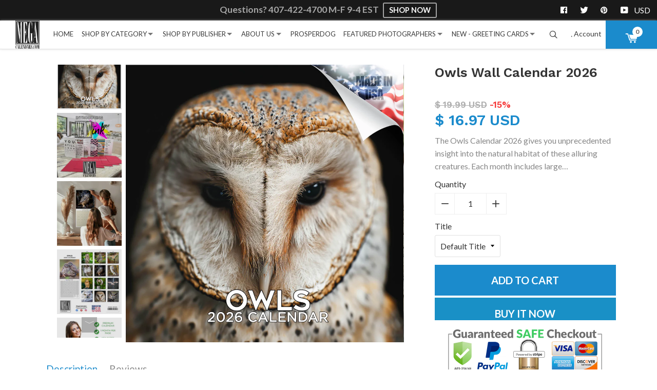

--- FILE ---
content_type: text/html; charset=utf-8
request_url: https://www.megacalendars.com/collections/wildlife-calendars/products/owls-calendar-by-megacalendars
body_size: 75846
content:
<!doctype html>
<!--[if IE 8]><html class="supports-no-js lt-ie9" lang="en"> <![endif]-->
<!--[if IE 9 ]><html class="ie9 supports-no-js"> <![endif]-->
<!--[if (gt IE 9)|!(IE)]><!--> <html class="supports-no-js"> <!--<![endif]-->
<head>

  <!-- Basic page needs ================================================== -->
  <meta charset="utf-8">
  <meta http-equiv="X-UA-Compatible" content="IE=edge,chrome=1">

  
  <link rel="shortcut icon" href="//www.megacalendars.com/cdn/shop/files/MEGA_FAVICON_32x32.gif?v=1613180290" type="image/png" sizes="32x32" />
  <link rel="shortcut icon" href="//www.megacalendars.com/cdn/shop/files/MEGA_FAVICON_64x64.gif?v=1613180290" type="image/png" sizes="64x64" />
  

  <!-- Title and description ============================================ -->
  
  <title>
    Owls Wall Calendar 2026
    
    
    
      &ndash; MegaCalendars.com
    
  </title>

  
  <meta name="description" content="Stay on top of your schedule with the Owls Calendar 2026. Accent your home or work place with vivid images of owls photographed in their native habitat.">
  

  <!-- Helpers ================================================== -->
  <!-- /snippets/social-meta-tags.liquid -->



  <meta property="og:type" content="product">
  <meta property="og:title" content="Owls Wall Calendar 2026">
  
    <meta property="og:image" content="http://www.megacalendars.com/cdn/shop/files/1157539_b23495d8-1c23-4120-813e-97db2873fbc9_grande.jpg?v=1752787125">
    <meta property="og:image:secure_url" content="https://www.megacalendars.com/cdn/shop/files/1157539_b23495d8-1c23-4120-813e-97db2873fbc9_grande.jpg?v=1752787125">
  
    <meta property="og:image" content="http://www.megacalendars.com/cdn/shop/files/1157538_a3f62704-fb31-4203-a11e-4006fe819499_grande.jpg?v=1752787125">
    <meta property="og:image:secure_url" content="https://www.megacalendars.com/cdn/shop/files/1157538_a3f62704-fb31-4203-a11e-4006fe819499_grande.jpg?v=1752787125">
  
    <meta property="og:image" content="http://www.megacalendars.com/cdn/shop/files/1157537_64ddcbe0-b9c4-484e-a0d7-d1a7db904d91_grande.jpg?v=1752787125">
    <meta property="og:image:secure_url" content="https://www.megacalendars.com/cdn/shop/files/1157537_64ddcbe0-b9c4-484e-a0d7-d1a7db904d91_grande.jpg?v=1752787125">
  
  <meta property="og:description" content="The Owls Calendar 2026 gives you unprecedented insight into the natural habitat of these alluring creatures. Each month includes large grids where you can keep all your appointments and dates in order. Printed on high quality paper in 12 x 12 format, the calendar includes thirteen professional images of these nocturnal raptors for your home or office. ManID: 13332 Size (Opened): 24&quot;H x 12&quot;W Grid Type: US (Starts on Sunday)">
  <meta property="og:price:amount" content="16.97">
  <meta property="og:price:currency" content="USD">



<meta property="og:url" content="https://www.megacalendars.com/products/owls-calendar-by-megacalendars">
<meta property="og:site_name" content="MegaCalendars.com">



  <meta name="twitter:site" content="@#">


  <meta name="twitter:card" content="summary">


  <meta name="twitter:title" content="Owls Wall Calendar 2026">
  <meta name="twitter:description" content="The Owls Calendar 2026 gives you unprecedented insight into the natural habitat of these alluring creatures. Each month includes large grids where you can keep all your appointments and dates in order">
  <meta name="twitter:image" content="https://www.megacalendars.com/cdn/shop/files/1157537_64ddcbe0-b9c4-484e-a0d7-d1a7db904d91_grande.jpg?v=1752787125">
  <meta name="twitter:image:width" content="600">
  <meta name="twitter:image:height" content="600">


  <link rel="canonical" href="https://www.megacalendars.com/products/owls-calendar-by-megacalendars">
  <meta name="viewport" content="width=device-width, initial-scale=1.0, maximum-scale=1.0, user-scalable=no" />

  <meta name="theme-color" content="#393939">

<script>
var backend={strings:{addToCart:"Add to Cart",soldOut:"Sold Out",unavailable:"Unavailable"},moneyFormat:"\u003cspan class=money\u003e$ {{amount}} USD\u003c\/span\u003e",currencyName:'USD',shopUrl: 'https://www.megacalendars.com'}
</script>

  


  

    <link href="//fonts.googleapis.com/css?family=Lato:400,700" rel="stylesheet" type="text/css" media="all" />
  




  
    

      <link href="//fonts.googleapis.com/css?family=Work+Sans:600" rel="stylesheet" type="text/css" media="all" />
    
  




  <!-- CSS ================================================== -->
  <link href="//www.megacalendars.com/cdn/shop/t/5/assets/theme.scss.css?v=79501089211979221391700082204" rel="stylesheet" type="text/css" media="all" />
  <style>
	/* sweetalert2.min.css */
.swal2-container,body.swal2-iosfix{position:fixed;left:0;right:0}body.swal2-shown{overflow-y:hidden}.swal2-container{display:-webkit-box;display:-ms-flexbox;display:flex;-webkit-box-align:center;-ms-flex-align:center;align-items:center;top:0;bottom:0;padding:10px;background-color:transparent;z-index:1060}.swal2-container.swal2-fade{-webkit-transition:background-color .1s;transition:background-color .1s}.swal2-container.swal2-shown{background-color:rgba(0,0,0,.4)}.swal2-modal{background-color:#fff;font-family:'Helvetica Neue',Helvetica,Arial,sans-serif;border-radius:5px;box-sizing:border-box;text-align:center;margin:auto;overflow-x:hidden;overflow-y:auto;display:none;position:relative;max-width:100%}.swal2-modal:focus{outline:0}.swal2-modal.swal2-loading{overflow-y:hidden}.swal2-modal .swal2-title{color:#595959;font-size:30px;text-align:center;font-weight:600;text-transform:none;position:relative;margin:0 0 .4em;padding:0;display:block;word-wrap:break-word}.swal2-modal .swal2-buttonswrapper{margin-top:15px}.swal2-modal .swal2-buttonswrapper:not(.swal2-loading) .swal2-styled[disabled]{opacity:.4;cursor:no-drop}.swal2-modal .swal2-buttonswrapper.swal2-loading .swal2-styled.swal2-confirm{box-sizing:border-box;border:4px solid transparent;width:40px;height:40px;padding:0;margin:7.5px;vertical-align:top;background-color:transparent!important;color:transparent;cursor:default;border-radius:100%;-webkit-animation:rotate-loading 1.5s linear 0s infinite normal;animation:rotate-loading 1.5s linear 0s infinite normal;-webkit-user-select:none;-moz-user-select:none;-ms-user-select:none;user-select:none}.swal2-modal .swal2-buttonswrapper.swal2-loading .swal2-styled.swal2-cancel{margin-left:30px;margin-right:30px}.swal2-modal .swal2-buttonswrapper.swal2-loading :not(.swal2-styled).swal2-confirm::after{display:inline-block;content:'';margin-left:5px 0 15px;vertical-align:-1px;height:15px;width:15px;border:3px solid #999;box-shadow:1px 1px 1px #fff;border-right-color:transparent;border-radius:50%;-webkit-animation:rotate-loading 1.5s linear 0s infinite normal;animation:rotate-loading 1.5s linear 0s infinite normal}.swal2-modal .swal2-checkbox input,.swal2-modal .swal2-checkbox span,.swal2-modal .swal2-radio input,.swal2-modal .swal2-radio span{vertical-align:middle}.swal2-modal .swal2-styled{border:0;border-radius:3px;box-shadow:none;color:#fff;cursor:pointer;font-size:17px;font-weight:500;margin:15px 5px 0;padding:10px 32px}.swal2-modal .swal2-image{margin:20px auto;max-width:100%}.swal2-modal .swal2-close{background:0 0;border:0;margin:0;padding:0;width:38px;height:40px;font-size:36px;line-height:40px;font-family:serif;position:absolute;top:5px;right:8px;cursor:pointer;color:#ccc;-webkit-transition:color .1s ease;transition:color .1s ease}.swal2-modal .swal2-close:hover{color:#d55}.swal2-modal>.swal2-checkbox,.swal2-modal>.swal2-file,.swal2-modal>.swal2-input,.swal2-modal>.swal2-radio,.swal2-modal>.swal2-select,.swal2-modal>.swal2-textarea{display:none}.swal2-modal .swal2-content{font-size:18px;text-align:center;font-weight:300;position:relative;float:none;margin:0;padding:0;line-height:normal;color:#545454;word-wrap:break-word}.swal2-modal .swal2-checkbox,.swal2-modal .swal2-file,.swal2-modal .swal2-input,.swal2-modal .swal2-radio,.swal2-modal .swal2-select,.swal2-modal .swal2-textarea{margin:20px auto}.swal2-modal .swal2-file,.swal2-modal .swal2-input,.swal2-modal .swal2-textarea{width:100%;box-sizing:border-box;font-size:18px;border-radius:3px;border:1px solid #d9d9d9;box-shadow:inset 0 1px 1px rgba(0,0,0,.06);-webkit-transition:border-color box-shadow .3s;transition:border-color box-shadow .3s}.swal2-modal .swal2-file.swal2-inputerror,.swal2-modal .swal2-input.swal2-inputerror,.swal2-modal .swal2-textarea.swal2-inputerror{border-color:#f27474!important;box-shadow:0 0 2px #f27474!important}.swal2-modal .swal2-file:focus,.swal2-modal .swal2-input:focus,.swal2-modal .swal2-textarea:focus{outline:0;border:1px solid #b4dbed;box-shadow:0 0 3px #c4e6f5}.swal2-modal .swal2-file:focus::-webkit-input-placeholder,.swal2-modal .swal2-input:focus::-webkit-input-placeholder,.swal2-modal .swal2-textarea:focus::-webkit-input-placeholder{-webkit-transition:opacity .3s .03s ease;transition:opacity .3s .03s ease;opacity:.8}.swal2-modal .swal2-file:focus:-ms-input-placeholder,.swal2-modal .swal2-input:focus:-ms-input-placeholder,.swal2-modal .swal2-textarea:focus:-ms-input-placeholder{-webkit-transition:opacity .3s .03s ease;transition:opacity .3s .03s ease;opacity:.8}.swal2-modal .swal2-file:focus::placeholder,.swal2-modal .swal2-input:focus::placeholder,.swal2-modal .swal2-textarea:focus::placeholder{-webkit-transition:opacity .3s .03s ease;transition:opacity .3s .03s ease;opacity:.8}.swal2-modal .swal2-file::-webkit-input-placeholder,.swal2-modal .swal2-input::-webkit-input-placeholder,.swal2-modal .swal2-textarea::-webkit-input-placeholder{color:#e6e6e6}.swal2-modal .swal2-file:-ms-input-placeholder,.swal2-modal .swal2-input:-ms-input-placeholder,.swal2-modal .swal2-textarea:-ms-input-placeholder{color:#e6e6e6}.swal2-modal .swal2-file::placeholder,.swal2-modal .swal2-input::placeholder,.swal2-modal .swal2-textarea::placeholder{color:#e6e6e6}.swal2-modal .swal2-range input{float:left;width:80%}.swal2-modal .swal2-range output{float:right;width:20%;font-size:20px;font-weight:600;text-align:center}.swal2-modal .swal2-range input,.swal2-modal .swal2-range output{height:43px;line-height:43px;vertical-align:middle;margin:20px auto;padding:0}.swal2-modal .swal2-input{height:43px;padding:0 12px}.swal2-modal .swal2-input[type=number]{max-width:150px}.swal2-modal .swal2-file{font-size:20px}.swal2-modal .swal2-textarea{height:108px;padding:12px}.swal2-modal .swal2-select{color:#545454;font-size:inherit;padding:5px 10px;min-width:40%;max-width:100%}.swal2-modal .swal2-radio{border:0}.swal2-modal .swal2-radio label:not(:first-child){margin-left:20px}.swal2-modal .swal2-radio input{margin:0 3px 0 0}.swal2-modal .swal2-checkbox{color:#545454}.swal2-modal .swal2-validationerror{background-color:#f0f0f0;margin:0 -20px;overflow:hidden;padding:10px;color:gray;font-size:16px;font-weight:300;display:none}.swal2-modal .swal2-validationerror::before{content:'!';display:inline-block;width:24px;height:24px;border-radius:50%;background-color:#ea7d7d;color:#fff;line-height:24px;text-align:center;margin-right:10px}.swal2-icon.swal2-info,.swal2-icon.swal2-question,.swal2-icon.swal2-warning{font-size:60px;line-height:80px;text-align:center}@supports (-ms-accelerator:true){.swal2-range input{width:100%!important}.swal2-range output{display:none}}@media all and (-ms-high-contrast:none),(-ms-high-contrast:active){.swal2-range input{width:100%!important}.swal2-range output{display:none}}.swal2-icon{width:80px;height:80px;border:4px solid transparent;border-radius:50%;margin:20px auto 30px;padding:0;position:relative;box-sizing:content-box;cursor:default;-webkit-user-select:none;-moz-user-select:none;-ms-user-select:none;user-select:none}.swal2-icon.swal2-error{border-color:#f27474}.swal2-icon.swal2-error .swal2-x-mark{position:relative;display:block}.swal2-icon.swal2-error [class^=swal2-x-mark-line]{position:absolute;height:5px;width:47px;background-color:#f27474;display:block;top:37px;border-radius:2px}.swal2-icon.swal2-error [class^=swal2-x-mark-line][class$=left]{-webkit-transform:rotate(45deg);transform:rotate(45deg);left:17px}.swal2-icon.swal2-error [class^=swal2-x-mark-line][class$=right]{-webkit-transform:rotate(-45deg);transform:rotate(-45deg);right:16px}.swal2-icon.swal2-warning{font-family:'Helvetica Neue',Helvetica,Arial,sans-serif;color:#f8bb86;border-color:#facea8}.swal2-icon.swal2-info{font-family:'Open Sans',sans-serif;color:#3fc3ee;border-color:#9de0f6}.swal2-icon.swal2-question{font-family:'Helvetica Neue',Helvetica,Arial,sans-serif;color:#87adbd;border-color:#c9dae1}.swal2-icon.swal2-success{border-color:#a5dc86}.swal2-icon.swal2-success [class^=swal2-success-circular-line]{border-radius:50%;position:absolute;width:60px;height:120px;-webkit-transform:rotate(45deg);transform:rotate(45deg)}.swal2-icon.swal2-success [class^=swal2-success-circular-line][class$=left]{border-radius:120px 0 0 120px;top:-7px;left:-33px;-webkit-transform:rotate(-45deg);transform:rotate(-45deg);-webkit-transform-origin:60px 60px;transform-origin:60px 60px}.swal2-icon.swal2-success [class^=swal2-success-circular-line][class$=right]{border-radius:0 120px 120px 0;top:-11px;left:30px;-webkit-transform:rotate(-45deg);transform:rotate(-45deg);-webkit-transform-origin:0 60px;transform-origin:0 60px}.swal2-icon.swal2-success .swal2-success-ring{width:80px;height:80px;border:4px solid rgba(165,220,134,.2);border-radius:50%;box-sizing:content-box;position:absolute;left:-4px;top:-4px;z-index:2}.swal2-icon.swal2-success .swal2-success-fix{width:7px;height:90px;position:absolute;left:28px;top:8px;z-index:1;-webkit-transform:rotate(-45deg);transform:rotate(-45deg)}.swal2-icon.swal2-success [class^=swal2-success-line]{height:5px;background-color:#a5dc86;display:block;border-radius:2px;position:absolute;z-index:2}.swal2-icon.swal2-success [class^=swal2-success-line][class$=tip]{width:25px;left:14px;top:46px;-webkit-transform:rotate(45deg);transform:rotate(45deg)}.swal2-icon.swal2-success [class^=swal2-success-line][class$=long]{width:47px;right:8px;top:38px;-webkit-transform:rotate(-45deg);transform:rotate(-45deg)}.swal2-progresssteps{font-weight:600;margin:0 0 20px;padding:0}.swal2-progresssteps li{display:inline-block;position:relative}.swal2-progresssteps .swal2-progresscircle{background:#3085d6;border-radius:2em;color:#fff;height:2em;line-height:2em;text-align:center;width:2em;z-index:20}.swal2-progresssteps .swal2-progresscircle:first-child{margin-left:0}.swal2-progresssteps .swal2-progresscircle:last-child{margin-right:0}.swal2-progresssteps .swal2-progresscircle.swal2-activeprogressstep{background:#3085d6}.swal2-progresssteps .swal2-progresscircle.swal2-activeprogressstep~.swal2-progresscircle,.swal2-progresssteps .swal2-progresscircle.swal2-activeprogressstep~.swal2-progressline{background:#add8e6}.swal2-progresssteps .swal2-progressline{background:#3085d6;height:.4em;margin:0 -1px;z-index:10}[class^=swal2]{-webkit-tap-highlight-color:transparent}@-webkit-keyframes showSweetAlert{0%{-webkit-transform:scale(.7);transform:scale(.7)}45%{-webkit-transform:scale(1.05);transform:scale(1.05)}80%{-webkit-transform:scale(.95);transform:scale(.95)}100%{-webkit-transform:scale(1);transform:scale(1)}}@keyframes showSweetAlert{0%{-webkit-transform:scale(.7);transform:scale(.7)}45%{-webkit-transform:scale(1.05);transform:scale(1.05)}80%{-webkit-transform:scale(.95);transform:scale(.95)}100%{-webkit-transform:scale(1);transform:scale(1)}}@-webkit-keyframes hideSweetAlert{0%{-webkit-transform:scale(1);transform:scale(1);opacity:1}100%{-webkit-transform:scale(.5);transform:scale(.5);opacity:0}}@keyframes hideSweetAlert{0%{-webkit-transform:scale(1);transform:scale(1);opacity:1}100%{-webkit-transform:scale(.5);transform:scale(.5);opacity:0}}.swal2-show{-webkit-animation:showSweetAlert .3s;animation:showSweetAlert .3s}.swal2-show.swal2-noanimation{-webkit-animation:none;animation:none}.swal2-hide{-webkit-animation:hideSweetAlert .15s forwards;animation:hideSweetAlert .15s forwards}.swal2-hide.swal2-noanimation{-webkit-animation:none;animation:none}@-webkit-keyframes animate-success-tip{0%,54%{width:0;left:1px;top:19px}70%{width:50px;left:-8px;top:37px}84%{width:17px;left:21px;top:48px}100%{width:25px;left:14px;top:45px}}@keyframes animate-success-tip{0%,54%{width:0;left:1px;top:19px}70%{width:50px;left:-8px;top:37px}84%{width:17px;left:21px;top:48px}100%{width:25px;left:14px;top:45px}}@-webkit-keyframes animate-success-long{0%,65%{width:0;right:46px;top:54px}84%{width:55px;right:0;top:35px}100%{width:47px;right:8px;top:38px}}@keyframes animate-success-long{0%,65%{width:0;right:46px;top:54px}84%{width:55px;right:0;top:35px}100%{width:47px;right:8px;top:38px}}@-webkit-keyframes rotatePlaceholder{0%,5%{-webkit-transform:rotate(-45deg);transform:rotate(-45deg)}100%,12%{-webkit-transform:rotate(-405deg);transform:rotate(-405deg)}}@keyframes rotatePlaceholder{0%,5%{-webkit-transform:rotate(-45deg);transform:rotate(-45deg)}100%,12%{-webkit-transform:rotate(-405deg);transform:rotate(-405deg)}}.swal2-animate-success-line-tip{-webkit-animation:animate-success-tip .75s;animation:animate-success-tip .75s}.swal2-animate-success-line-long{-webkit-animation:animate-success-long .75s;animation:animate-success-long .75s}.swal2-success.swal2-animate-success-icon .swal2-success-circular-line-right{-webkit-animation:rotatePlaceholder 4.25s ease-in;animation:rotatePlaceholder 4.25s ease-in}@-webkit-keyframes animate-error-icon{0%{-webkit-transform:rotateX(100deg);transform:rotateX(100deg);opacity:0}100%{-webkit-transform:rotateX(0);transform:rotateX(0);opacity:1}}@keyframes animate-error-icon{0%{-webkit-transform:rotateX(100deg);transform:rotateX(100deg);opacity:0}100%{-webkit-transform:rotateX(0);transform:rotateX(0);opacity:1}}.swal2-animate-error-icon{-webkit-animation:animate-error-icon .5s;animation:animate-error-icon .5s}@-webkit-keyframes animate-x-mark{0%,50%{-webkit-transform:scale(.4);transform:scale(.4);margin-top:26px;opacity:0}80%{-webkit-transform:scale(1.15);transform:scale(1.15);margin-top:-6px}100%{-webkit-transform:scale(1);transform:scale(1);margin-top:0;opacity:1}}@keyframes animate-x-mark{0%,50%{-webkit-transform:scale(.4);transform:scale(.4);margin-top:26px;opacity:0}80%{-webkit-transform:scale(1.15);transform:scale(1.15);margin-top:-6px}100%{-webkit-transform:scale(1);transform:scale(1);margin-top:0;opacity:1}}.swal2-animate-x-mark{-webkit-animation:animate-x-mark .5s;animation:animate-x-mark .5s}@-webkit-keyframes rotate-loading{0%{-webkit-transform:rotate(0);transform:rotate(0)}100%{-webkit-transform:rotate(360deg);transform:rotate(360deg)}}@keyframes rotate-loading{0%{-webkit-transform:rotate(0);transform:rotate(0)}100%{-webkit-transform:rotate(360deg);transform:rotate(360deg)}}
/*! fancyBox v2.0.3 fancyapps.com | fancyapps.com/fancybox/#license */
.fancybox-tmp iframe,.fancybox-tmp object{vertical-align:top;padding:0;margin:0}.fancybox-wrap{position:absolute;top:0;left:0;z-index:1002}.fancybox-outer{padding:0;margin:0;background:#f9f9f9;color:#444;text-shadow:none;-webkit-border-radius:4px;-moz-border-radius:4px;border-radius:4px}.fancybox-opened{z-index:1003}.fancybox-opened .fancybox-outer{-webkit-box-shadow:0 10px 25px rgba(0,0,0,.5);-moz-box-shadow:0 10px 25px rgba(0,0,0,.5);box-shadow:0 10px 25px rgba(0,0,0,.5)}.fancybox-inner{width:100%;height:100%;padding:0;margin:0;position:relative;outline:0;overflow:hidden}.fancybox-error{color:#444;font:14px/20px "Helvetica Neue",Helvetica,Arial,sans-serif;margin:0;padding:10px}.fancybox-iframe,.fancybox-image{display:block;width:100%;height:100%;border:0;padding:0;margin:0;vertical-align:top}.fancybox-image{max-width:100%;max-height:100%}#fancybox-loading{position:fixed;top:50%;left:50%;margin-top:-21px;margin-left:-21px;width:42px;height:42px;background:url("//www.megacalendars.com/cdn/shop/t/5/assets/fancybox_loading.gif?v=72851875350310643291635144303");opacity:.8;cursor:pointer;z-index:1010}.fancybox-close,.fancybox-next span,.fancybox-prev span{background-image:url("//www.megacalendars.com/cdn/shop/t/5/assets/fancybox_sprite.png?v=76184965882222729041635144303")}.fancybox-close{position:absolute;top:-18px;right:-18px;width:36px;height:36px;cursor:pointer;z-index:1004}.fancybox-next,.fancybox-prev{position:absolute;top:0;width:40%;height:100%;cursor:pointer;background:url("//www.megacalendars.com/cdn/shop/t/5/assets/fancybox-blank.gif?v=164826798765693215961635144302");z-index:1003}.fancybox-prev{left:0}.fancybox-next{right:0}.fancybox-next span,.fancybox-prev span{position:absolute;top:50%;left:-9999px;width:36px;height:36px;margin-top:-18px;cursor:pointer;z-index:1003}.fancybox-prev span{background-position:0 -36px}.fancybox-next span{background-position:0 -72px}.fancybox-next:hover,.fancybox-prev:hover{visibility:visible}.fancybox-prev:hover span{left:20px}.fancybox-next:hover span{left:auto;right:20px}.fancybox-tmp{position:absolute;top:-9999px;left:-9999px;padding:0;overflow:visible;visibility:hidden}#fancybox-overlay{position:absolute;top:0;left:0;overflow:hidden;display:none;z-index:1001;background:#000}.fancybox-title{visibility:hidden;font:400 13px/20px "Helvetica Neue",Helvetica,Arial,sans-serif;position:relative;text-shadow:none;z-index:1005}.fancybox-opened .fancybox-title{visibility:visible}.fancybox-title-float-wrap{position:absolute;bottom:0;right:50%;margin-bottom:-35px;z-index:1003;text-align:center}.fancybox-title-float-wrap .child{display:inline-block;margin-right:-100%;padding:2px 20px;background:0 0;background:rgba(0,0,0,.7);-webkit-border-radius:15px;-moz-border-radius:15px;border-radius:15px;text-shadow:0 1px 2px #222;color:#FFF;font-weight:700;line-height:24px;white-space:nowrap}.fancybox-title-outside-wrap{position:relative;margin-top:10px;color:#fff}.fancybox-title-inside-wrap{margin-top:10px}.fancybox-title-over-wrap{position:absolute;bottom:0;left:0;color:#fff;padding:10px;background:#000;background:rgba(0,0,0,.8)}
/*! font-awesome/4.7.0 */
.fa.fa-pull-left,.fa.pull-left{margin-right:.3em}.fa,.fa-stack{display:inline-block}.fa-fw,.fa-li{text-align:center}@font-face{font-family:FontAwesome;font-display:auto;src:url("//www.megacalendars.com/cdn/shop/t/5/assets/fontawesome-webfont.eot?v=88752339179571016061635144305");src:url("//www.megacalendars.com/cdn/shop/t/5/assets/fontawesome-webfont-iefix.eot?v=88752339179571016061635144304") format('embedded-opentype'),url("//www.megacalendars.com/cdn/shop/t/5/assets/fontawesome-webfont.woff2?v=32207045845775034261635144307") format('woff2'),url("//www.megacalendars.com/cdn/shop/t/5/assets/fontawesome-webfont.woff?v=158931929418379554281635144306") format('woff'),url("//www.megacalendars.com/cdn/shop/t/5/assets/fontawesome-webfont.ttf?v=57926983875037866361635144306") format('truetype'),url("//www.megacalendars.com/cdn/shop/t/5/assets/fontawesome-webfont.svg?v=97865491090583646451635144305") format('svg');font-weight:400;font-style:normal}.fa{font:normal normal normal 14px/1 FontAwesome;font-size:inherit;text-rendering:auto;-webkit-font-smoothing:antialiased;-moz-osx-font-smoothing:grayscale}.fa-lg{font-size:1.33333333em;line-height:.75em;vertical-align:-15%}.fa-2x{font-size:2em}.fa-3x{font-size:3em}.fa-4x{font-size:4em}.fa-5x{font-size:5em}.fa-fw{width:1.28571429em}.fa-ul{padding-left:0;margin-left:2.14285714em;list-style-type:none}.fa.fa-pull-right,.fa.pull-right{margin-left:.3em}.fa-ul>li{position:relative}.fa-li{position:absolute;left:-2.14285714em;width:2.14285714em;top:.14285714em}.fa-li.fa-lg{left:-1.85714286em}.fa-border{padding:.2em .25em .15em;border:.08em solid #eee;border-radius:.1em}.fa-pull-left{float:left}.fa-pull-right,.pull-right{float:right}.pull-left{float:left}.fa-spin{-webkit-animation:fa-spin 2s infinite linear;animation:fa-spin 2s infinite linear}.fa-pulse{-webkit-animation:fa-spin 1s infinite steps(8);animation:fa-spin 1s infinite steps(8)}@-webkit-keyframes fa-spin{0%{-webkit-transform:rotate(0);transform:rotate(0)}100%{-webkit-transform:rotate(359deg);transform:rotate(359deg)}}@keyframes fa-spin{0%{-webkit-transform:rotate(0);transform:rotate(0)}100%{-webkit-transform:rotate(359deg);transform:rotate(359deg)}}.fa-rotate-90{-ms-filter:"progid:DXImageTransform.Microsoft.BasicImage(rotation=1)";-webkit-transform:rotate(90deg);-ms-transform:rotate(90deg);transform:rotate(90deg)}.fa-rotate-180{-ms-filter:"progid:DXImageTransform.Microsoft.BasicImage(rotation=2)";-webkit-transform:rotate(180deg);-ms-transform:rotate(180deg);transform:rotate(180deg)}.fa-rotate-270{-ms-filter:"progid:DXImageTransform.Microsoft.BasicImage(rotation=3)";-webkit-transform:rotate(270deg);-ms-transform:rotate(270deg);transform:rotate(270deg)}.fa-flip-horizontal{-ms-filter:"progid:DXImageTransform.Microsoft.BasicImage(rotation=0, mirror=1)";-webkit-transform:scale(-1,1);-ms-transform:scale(-1,1);transform:scale(-1,1)}.fa-flip-vertical{-ms-filter:"progid:DXImageTransform.Microsoft.BasicImage(rotation=2, mirror=1)";-webkit-transform:scale(1,-1);-ms-transform:scale(1,-1);transform:scale(1,-1)}:root .fa-flip-horizontal,:root .fa-flip-vertical,:root .fa-rotate-180,:root .fa-rotate-270,:root .fa-rotate-90{filter:none}.fa-stack{position:relative;width:2em;height:2em;line-height:2em;vertical-align:middle}.fa-stack-1x,.fa-stack-2x{position:absolute;left:0;width:100%;text-align:center}.fa-stack-1x{line-height:inherit}.fa-stack-2x{font-size:2em}.fa-inverse{color:#fff}.fa-glass:before{content:"\f000"}.fa-music:before{content:"\f001"}.fa-search:before{content:"\f002"}.fa-envelope-o:before{content:"\f003"}.fa-heart:before{content:"\f004"}.fa-star:before{content:"\f005"}.fa-star-o:before{content:"\f006"}.fa-user:before{content:"\f007"}.fa-film:before{content:"\f008"}.fa-th-large:before{content:"\f009"}.fa-th:before{content:"\f00a"}.fa-th-list:before{content:"\f00b"}.fa-check:before{content:"\f00c"}.fa-close:before,.fa-remove:before,.fa-times:before{content:"\f00d"}.fa-search-plus:before{content:"\f00e"}.fa-search-minus:before{content:"\f010"}.fa-power-off:before{content:"\f011"}.fa-signal:before{content:"\f012"}.fa-cog:before,.fa-gear:before{content:"\f013"}.fa-trash-o:before{content:"\f014"}.fa-home:before{content:"\f015"}.fa-file-o:before{content:"\f016"}.fa-clock-o:before{content:"\f017"}.fa-road:before{content:"\f018"}.fa-download:before{content:"\f019"}.fa-arrow-circle-o-down:before{content:"\f01a"}.fa-arrow-circle-o-up:before{content:"\f01b"}.fa-inbox:before{content:"\f01c"}.fa-play-circle-o:before{content:"\f01d"}.fa-repeat:before,.fa-rotate-right:before{content:"\f01e"}.fa-refresh:before{content:"\f021"}.fa-list-alt:before{content:"\f022"}.fa-lock:before{content:"\f023"}.fa-flag:before{content:"\f024"}.fa-headphones:before{content:"\f025"}.fa-volume-off:before{content:"\f026"}.fa-volume-down:before{content:"\f027"}.fa-volume-up:before{content:"\f028"}.fa-qrcode:before{content:"\f029"}.fa-barcode:before{content:"\f02a"}.fa-tag:before{content:"\f02b"}.fa-tags:before{content:"\f02c"}.fa-book:before{content:"\f02d"}.fa-bookmark:before{content:"\f02e"}.fa-print:before{content:"\f02f"}.fa-camera:before{content:"\f030"}.fa-font:before{content:"\f031"}.fa-bold:before{content:"\f032"}.fa-italic:before{content:"\f033"}.fa-text-height:before{content:"\f034"}.fa-text-width:before{content:"\f035"}.fa-align-left:before{content:"\f036"}.fa-align-center:before{content:"\f037"}.fa-align-right:before{content:"\f038"}.fa-align-justify:before{content:"\f039"}.fa-list:before{content:"\f03a"}.fa-dedent:before,.fa-outdent:before{content:"\f03b"}.fa-indent:before{content:"\f03c"}.fa-video-camera:before{content:"\f03d"}.fa-image:before,.fa-photo:before,.fa-picture-o:before{content:"\f03e"}.fa-pencil:before{content:"\f040"}.fa-map-marker:before{content:"\f041"}.fa-adjust:before{content:"\f042"}.fa-tint:before{content:"\f043"}.fa-edit:before,.fa-pencil-square-o:before{content:"\f044"}.fa-share-square-o:before{content:"\f045"}.fa-check-square-o:before{content:"\f046"}.fa-arrows:before{content:"\f047"}.fa-step-backward:before{content:"\f048"}.fa-fast-backward:before{content:"\f049"}.fa-backward:before{content:"\f04a"}.fa-play:before{content:"\f04b"}.fa-pause:before{content:"\f04c"}.fa-stop:before{content:"\f04d"}.fa-forward:before{content:"\f04e"}.fa-fast-forward:before{content:"\f050"}.fa-step-forward:before{content:"\f051"}.fa-eject:before{content:"\f052"}.fa-chevron-left:before{content:"\f053"}.fa-chevron-right:before{content:"\f054"}.fa-plus-circle:before{content:"\f055"}.fa-minus-circle:before{content:"\f056"}.fa-times-circle:before{content:"\f057"}.fa-check-circle:before{content:"\f058"}.fa-question-circle:before{content:"\f059"}.fa-info-circle:before{content:"\f05a"}.fa-crosshairs:before{content:"\f05b"}.fa-times-circle-o:before{content:"\f05c"}.fa-check-circle-o:before{content:"\f05d"}.fa-ban:before{content:"\f05e"}.fa-arrow-left:before{content:"\f060"}.fa-arrow-right:before{content:"\f061"}.fa-arrow-up:before{content:"\f062"}.fa-arrow-down:before{content:"\f063"}.fa-mail-forward:before,.fa-share:before{content:"\f064"}.fa-expand:before{content:"\f065"}.fa-compress:before{content:"\f066"}.fa-plus:before{content:"\f067"}.fa-minus:before{content:"\f068"}.fa-asterisk:before{content:"\f069"}.fa-exclamation-circle:before{content:"\f06a"}.fa-gift:before{content:"\f06b"}.fa-leaf:before{content:"\f06c"}.fa-fire:before{content:"\f06d"}.fa-eye:before{content:"\f06e"}.fa-eye-slash:before{content:"\f070"}.fa-exclamation-triangle:before,.fa-warning:before{content:"\f071"}.fa-plane:before{content:"\f072"}.fa-calendar:before{content:"\f073"}.fa-random:before{content:"\f074"}.fa-comment:before{content:"\f075"}.fa-magnet:before{content:"\f076"}.fa-chevron-up:before{content:"\f077"}.fa-chevron-down:before{content:"\f078"}.fa-retweet:before{content:"\f079"}.fa-shopping-cart:before{content:"\f07a"}.fa-folder:before{content:"\f07b"}.fa-folder-open:before{content:"\f07c"}.fa-arrows-v:before{content:"\f07d"}.fa-arrows-h:before{content:"\f07e"}.fa-bar-chart-o:before,.fa-bar-chart:before{content:"\f080"}.fa-twitter-square:before{content:"\f081"}.fa-facebook-square:before{content:"\f082"}.fa-camera-retro:before{content:"\f083"}.fa-key:before{content:"\f084"}.fa-cogs:before,.fa-gears:before{content:"\f085"}.fa-comments:before{content:"\f086"}.fa-thumbs-o-up:before{content:"\f087"}.fa-thumbs-o-down:before{content:"\f088"}.fa-star-half:before{content:"\f089"}.fa-heart-o:before{content:"\f08a"}.fa-sign-out:before{content:"\f08b"}.fa-linkedin-square:before{content:"\f08c"}.fa-thumb-tack:before{content:"\f08d"}.fa-external-link:before{content:"\f08e"}.fa-sign-in:before{content:"\f090"}.fa-trophy:before{content:"\f091"}.fa-github-square:before{content:"\f092"}.fa-upload:before{content:"\f093"}.fa-lemon-o:before{content:"\f094"}.fa-phone:before{content:"\f095"}.fa-square-o:before{content:"\f096"}.fa-bookmark-o:before{content:"\f097"}.fa-phone-square:before{content:"\f098"}.fa-twitter:before{content:"\f099"}.fa-facebook-f:before,.fa-facebook:before{content:"\f09a"}.fa-github:before{content:"\f09b"}.fa-unlock:before{content:"\f09c"}.fa-credit-card:before{content:"\f09d"}.fa-feed:before,.fa-rss:before{content:"\f09e"}.fa-hdd-o:before{content:"\f0a0"}.fa-bullhorn:before{content:"\f0a1"}.fa-bell:before{content:"\f0f3"}.fa-certificate:before{content:"\f0a3"}.fa-hand-o-right:before{content:"\f0a4"}.fa-hand-o-left:before{content:"\f0a5"}.fa-hand-o-up:before{content:"\f0a6"}.fa-hand-o-down:before{content:"\f0a7"}.fa-arrow-circle-left:before{content:"\f0a8"}.fa-arrow-circle-right:before{content:"\f0a9"}.fa-arrow-circle-up:before{content:"\f0aa"}.fa-arrow-circle-down:before{content:"\f0ab"}.fa-globe:before{content:"\f0ac"}.fa-wrench:before{content:"\f0ad"}.fa-tasks:before{content:"\f0ae"}.fa-filter:before{content:"\f0b0"}.fa-briefcase:before{content:"\f0b1"}.fa-arrows-alt:before{content:"\f0b2"}.fa-group:before,.fa-users:before{content:"\f0c0"}.fa-chain:before,.fa-link:before{content:"\f0c1"}.fa-cloud:before{content:"\f0c2"}.fa-flask:before{content:"\f0c3"}.fa-cut:before,.fa-scissors:before{content:"\f0c4"}.fa-copy:before,.fa-files-o:before{content:"\f0c5"}.fa-paperclip:before{content:"\f0c6"}.fa-floppy-o:before,.fa-save:before{content:"\f0c7"}.fa-square:before{content:"\f0c8"}.fa-bars:before,.fa-navicon:before,.fa-reorder:before{content:"\f0c9"}.fa-list-ul:before{content:"\f0ca"}.fa-list-ol:before{content:"\f0cb"}.fa-strikethrough:before{content:"\f0cc"}.fa-underline:before{content:"\f0cd"}.fa-table:before{content:"\f0ce"}.fa-magic:before{content:"\f0d0"}.fa-truck:before{content:"\f0d1"}.fa-pinterest:before{content:"\f0d2"}.fa-pinterest-square:before{content:"\f0d3"}.fa-google-plus-square:before{content:"\f0d4"}.fa-google-plus:before{content:"\f0d5"}.fa-money:before{content:"\f0d6"}.fa-caret-down:before{content:"\f0d7"}.fa-caret-up:before{content:"\f0d8"}.fa-caret-left:before{content:"\f0d9"}.fa-caret-right:before{content:"\f0da"}.fa-columns:before{content:"\f0db"}.fa-sort:before,.fa-unsorted:before{content:"\f0dc"}.fa-sort-desc:before,.fa-sort-down:before{content:"\f0dd"}.fa-sort-asc:before,.fa-sort-up:before{content:"\f0de"}.fa-envelope:before{content:"\f0e0"}.fa-linkedin:before{content:"\f0e1"}.fa-rotate-left:before,.fa-undo:before{content:"\f0e2"}.fa-gavel:before,.fa-legal:before{content:"\f0e3"}.fa-dashboard:before,.fa-tachometer:before{content:"\f0e4"}.fa-comment-o:before{content:"\f0e5"}.fa-comments-o:before{content:"\f0e6"}.fa-bolt:before,.fa-flash:before{content:"\f0e7"}.fa-sitemap:before{content:"\f0e8"}.fa-umbrella:before{content:"\f0e9"}.fa-clipboard:before,.fa-paste:before{content:"\f0ea"}.fa-lightbulb-o:before{content:"\f0eb"}.fa-exchange:before{content:"\f0ec"}.fa-cloud-download:before{content:"\f0ed"}.fa-cloud-upload:before{content:"\f0ee"}.fa-user-md:before{content:"\f0f0"}.fa-stethoscope:before{content:"\f0f1"}.fa-suitcase:before{content:"\f0f2"}.fa-bell-o:before{content:"\f0a2"}.fa-coffee:before{content:"\f0f4"}.fa-cutlery:before{content:"\f0f5"}.fa-file-text-o:before{content:"\f0f6"}.fa-building-o:before{content:"\f0f7"}.fa-hospital-o:before{content:"\f0f8"}.fa-ambulance:before{content:"\f0f9"}.fa-medkit:before{content:"\f0fa"}.fa-fighter-jet:before{content:"\f0fb"}.fa-beer:before{content:"\f0fc"}.fa-h-square:before{content:"\f0fd"}.fa-plus-square:before{content:"\f0fe"}.fa-angle-double-left:before{content:"\f100"}.fa-angle-double-right:before{content:"\f101"}.fa-angle-double-up:before{content:"\f102"}.fa-angle-double-down:before{content:"\f103"}.fa-angle-left:before{content:"\f104"}.fa-angle-right:before{content:"\f105"}.fa-angle-up:before{content:"\f106"}.fa-angle-down:before{content:"\f107"}.fa-desktop:before{content:"\f108"}.fa-laptop:before{content:"\f109"}.fa-tablet:before{content:"\f10a"}.fa-mobile-phone:before,.fa-mobile:before{content:"\f10b"}.fa-circle-o:before{content:"\f10c"}.fa-quote-left:before{content:"\f10d"}.fa-quote-right:before{content:"\f10e"}.fa-spinner:before{content:"\f110"}.fa-circle:before{content:"\f111"}.fa-mail-reply:before,.fa-reply:before{content:"\f112"}.fa-github-alt:before{content:"\f113"}.fa-folder-o:before{content:"\f114"}.fa-folder-open-o:before{content:"\f115"}.fa-smile-o:before{content:"\f118"}.fa-frown-o:before{content:"\f119"}.fa-meh-o:before{content:"\f11a"}.fa-gamepad:before{content:"\f11b"}.fa-keyboard-o:before{content:"\f11c"}.fa-flag-o:before{content:"\f11d"}.fa-flag-checkered:before{content:"\f11e"}.fa-terminal:before{content:"\f120"}.fa-code:before{content:"\f121"}.fa-mail-reply-all:before,.fa-reply-all:before{content:"\f122"}.fa-star-half-empty:before,.fa-star-half-full:before,.fa-star-half-o:before{content:"\f123"}.fa-location-arrow:before{content:"\f124"}.fa-crop:before{content:"\f125"}.fa-code-fork:before{content:"\f126"}.fa-chain-broken:before,.fa-unlink:before{content:"\f127"}.fa-question:before{content:"\f128"}.fa-info:before{content:"\f129"}.fa-exclamation:before{content:"\f12a"}.fa-superscript:before{content:"\f12b"}.fa-subscript:before{content:"\f12c"}.fa-eraser:before{content:"\f12d"}.fa-puzzle-piece:before{content:"\f12e"}.fa-microphone:before{content:"\f130"}.fa-microphone-slash:before{content:"\f131"}.fa-shield:before{content:"\f132"}.fa-calendar-o:before{content:"\f133"}.fa-fire-extinguisher:before{content:"\f134"}.fa-rocket:before{content:"\f135"}.fa-maxcdn:before{content:"\f136"}.fa-chevron-circle-left:before{content:"\f137"}.fa-chevron-circle-right:before{content:"\f138"}.fa-chevron-circle-up:before{content:"\f139"}.fa-chevron-circle-down:before{content:"\f13a"}.fa-html5:before{content:"\f13b"}.fa-css3:before{content:"\f13c"}.fa-anchor:before{content:"\f13d"}.fa-unlock-alt:before{content:"\f13e"}.fa-bullseye:before{content:"\f140"}.fa-ellipsis-h:before{content:"\f141"}.fa-ellipsis-v:before{content:"\f142"}.fa-rss-square:before{content:"\f143"}.fa-play-circle:before{content:"\f144"}.fa-ticket:before{content:"\f145"}.fa-minus-square:before{content:"\f146"}.fa-minus-square-o:before{content:"\f147"}.fa-level-up:before{content:"\f148"}.fa-level-down:before{content:"\f149"}.fa-check-square:before{content:"\f14a"}.fa-pencil-square:before{content:"\f14b"}.fa-external-link-square:before{content:"\f14c"}.fa-share-square:before{content:"\f14d"}.fa-compass:before{content:"\f14e"}.fa-caret-square-o-down:before,.fa-toggle-down:before{content:"\f150"}.fa-caret-square-o-up:before,.fa-toggle-up:before{content:"\f151"}.fa-caret-square-o-right:before,.fa-toggle-right:before{content:"\f152"}.fa-eur:before,.fa-euro:before{content:"\f153"}.fa-gbp:before{content:"\f154"}.fa-dollar:before,.fa-usd:before{content:"\f155"}.fa-inr:before,.fa-rupee:before{content:"\f156"}.fa-cny:before,.fa-jpy:before,.fa-rmb:before,.fa-yen:before{content:"\f157"}.fa-rouble:before,.fa-rub:before,.fa-ruble:before{content:"\f158"}.fa-krw:before,.fa-won:before{content:"\f159"}.fa-bitcoin:before,.fa-btc:before{content:"\f15a"}.fa-file:before{content:"\f15b"}.fa-file-text:before{content:"\f15c"}.fa-sort-alpha-asc:before{content:"\f15d"}.fa-sort-alpha-desc:before{content:"\f15e"}.fa-sort-amount-asc:before{content:"\f160"}.fa-sort-amount-desc:before{content:"\f161"}.fa-sort-numeric-asc:before{content:"\f162"}.fa-sort-numeric-desc:before{content:"\f163"}.fa-thumbs-up:before{content:"\f164"}.fa-thumbs-down:before{content:"\f165"}.fa-youtube-square:before{content:"\f166"}.fa-youtube:before{content:"\f167"}.fa-xing:before{content:"\f168"}.fa-xing-square:before{content:"\f169"}.fa-youtube-play:before{content:"\f16a"}.fa-dropbox:before{content:"\f16b"}.fa-stack-overflow:before{content:"\f16c"}.fa-instagram:before{content:"\f16d"}.fa-flickr:before{content:"\f16e"}.fa-adn:before{content:"\f170"}.fa-bitbucket:before{content:"\f171"}.fa-bitbucket-square:before{content:"\f172"}.fa-tumblr:before{content:"\f173"}.fa-tumblr-square:before{content:"\f174"}.fa-long-arrow-down:before{content:"\f175"}.fa-long-arrow-up:before{content:"\f176"}.fa-long-arrow-left:before{content:"\f177"}.fa-long-arrow-right:before{content:"\f178"}.fa-apple:before{content:"\f179"}.fa-windows:before{content:"\f17a"}.fa-android:before{content:"\f17b"}.fa-linux:before{content:"\f17c"}.fa-dribbble:before{content:"\f17d"}.fa-skype:before{content:"\f17e"}.fa-foursquare:before{content:"\f180"}.fa-trello:before{content:"\f181"}.fa-female:before{content:"\f182"}.fa-male:before{content:"\f183"}.fa-gittip:before,.fa-gratipay:before{content:"\f184"}.fa-sun-o:before{content:"\f185"}.fa-moon-o:before{content:"\f186"}.fa-archive:before{content:"\f187"}.fa-bug:before{content:"\f188"}.fa-vk:before{content:"\f189"}.fa-weibo:before{content:"\f18a"}.fa-renren:before{content:"\f18b"}.fa-pagelines:before{content:"\f18c"}.fa-stack-exchange:before{content:"\f18d"}.fa-arrow-circle-o-right:before{content:"\f18e"}.fa-arrow-circle-o-left:before{content:"\f190"}.fa-caret-square-o-left:before,.fa-toggle-left:before{content:"\f191"}.fa-dot-circle-o:before{content:"\f192"}.fa-wheelchair:before{content:"\f193"}.fa-vimeo-square:before{content:"\f194"}.fa-try:before,.fa-turkish-lira:before{content:"\f195"}.fa-plus-square-o:before{content:"\f196"}.fa-space-shuttle:before{content:"\f197"}.fa-slack:before{content:"\f198"}.fa-envelope-square:before{content:"\f199"}.fa-wordpress:before{content:"\f19a"}.fa-openid:before{content:"\f19b"}.fa-bank:before,.fa-institution:before,.fa-university:before{content:"\f19c"}.fa-graduation-cap:before,.fa-mortar-board:before{content:"\f19d"}.fa-yahoo:before{content:"\f19e"}.fa-google:before{content:"\f1a0"}.fa-reddit:before{content:"\f1a1"}.fa-reddit-square:before{content:"\f1a2"}.fa-stumbleupon-circle:before{content:"\f1a3"}.fa-stumbleupon:before{content:"\f1a4"}.fa-delicious:before{content:"\f1a5"}.fa-digg:before{content:"\f1a6"}.fa-pied-piper-pp:before{content:"\f1a7"}.fa-pied-piper-alt:before{content:"\f1a8"}.fa-drupal:before{content:"\f1a9"}.fa-joomla:before{content:"\f1aa"}.fa-language:before{content:"\f1ab"}.fa-fax:before{content:"\f1ac"}.fa-building:before{content:"\f1ad"}.fa-child:before{content:"\f1ae"}.fa-paw:before{content:"\f1b0"}.fa-spoon:before{content:"\f1b1"}.fa-cube:before{content:"\f1b2"}.fa-cubes:before{content:"\f1b3"}.fa-behance:before{content:"\f1b4"}.fa-behance-square:before{content:"\f1b5"}.fa-steam:before{content:"\f1b6"}.fa-steam-square:before{content:"\f1b7"}.fa-recycle:before{content:"\f1b8"}.fa-automobile:before,.fa-car:before{content:"\f1b9"}.fa-cab:before,.fa-taxi:before{content:"\f1ba"}.fa-tree:before{content:"\f1bb"}.fa-spotify:before{content:"\f1bc"}.fa-deviantart:before{content:"\f1bd"}.fa-soundcloud:before{content:"\f1be"}.fa-database:before{content:"\f1c0"}.fa-file-pdf-o:before{content:"\f1c1"}.fa-file-word-o:before{content:"\f1c2"}.fa-file-excel-o:before{content:"\f1c3"}.fa-file-powerpoint-o:before{content:"\f1c4"}.fa-file-image-o:before,.fa-file-photo-o:before,.fa-file-picture-o:before{content:"\f1c5"}.fa-file-archive-o:before,.fa-file-zip-o:before{content:"\f1c6"}.fa-file-audio-o:before,.fa-file-sound-o:before{content:"\f1c7"}.fa-file-movie-o:before,.fa-file-video-o:before{content:"\f1c8"}.fa-file-code-o:before{content:"\f1c9"}.fa-vine:before{content:"\f1ca"}.fa-codepen:before{content:"\f1cb"}.fa-jsfiddle:before{content:"\f1cc"}.fa-life-bouy:before,.fa-life-buoy:before,.fa-life-ring:before,.fa-life-saver:before,.fa-support:before{content:"\f1cd"}.fa-circle-o-notch:before{content:"\f1ce"}.fa-ra:before,.fa-rebel:before,.fa-resistance:before{content:"\f1d0"}.fa-empire:before,.fa-ge:before{content:"\f1d1"}.fa-git-square:before{content:"\f1d2"}.fa-git:before{content:"\f1d3"}.fa-hacker-news:before,.fa-y-combinator-square:before,.fa-yc-square:before{content:"\f1d4"}.fa-tencent-weibo:before{content:"\f1d5"}.fa-qq:before{content:"\f1d6"}.fa-wechat:before,.fa-weixin:before{content:"\f1d7"}.fa-paper-plane:before,.fa-send:before{content:"\f1d8"}.fa-paper-plane-o:before,.fa-send-o:before{content:"\f1d9"}.fa-history:before{content:"\f1da"}.fa-circle-thin:before{content:"\f1db"}.fa-header:before{content:"\f1dc"}.fa-paragraph:before{content:"\f1dd"}.fa-sliders:before{content:"\f1de"}.fa-share-alt:before{content:"\f1e0"}.fa-share-alt-square:before{content:"\f1e1"}.fa-bomb:before{content:"\f1e2"}.fa-futbol-o:before,.fa-soccer-ball-o:before{content:"\f1e3"}.fa-tty:before{content:"\f1e4"}.fa-binoculars:before{content:"\f1e5"}.fa-plug:before{content:"\f1e6"}.fa-slideshare:before{content:"\f1e7"}.fa-twitch:before{content:"\f1e8"}.fa-yelp:before{content:"\f1e9"}.fa-newspaper-o:before{content:"\f1ea"}.fa-wifi:before{content:"\f1eb"}.fa-calculator:before{content:"\f1ec"}.fa-paypal:before{content:"\f1ed"}.fa-google-wallet:before{content:"\f1ee"}.fa-cc-visa:before{content:"\f1f0"}.fa-cc-mastercard:before{content:"\f1f1"}.fa-cc-discover:before{content:"\f1f2"}.fa-cc-amex:before{content:"\f1f3"}.fa-cc-paypal:before{content:"\f1f4"}.fa-cc-stripe:before{content:"\f1f5"}.fa-bell-slash:before{content:"\f1f6"}.fa-bell-slash-o:before{content:"\f1f7"}.fa-trash:before{content:"\f1f8"}.fa-copyright:before{content:"\f1f9"}.fa-at:before{content:"\f1fa"}.fa-eyedropper:before{content:"\f1fb"}.fa-paint-brush:before{content:"\f1fc"}.fa-birthday-cake:before{content:"\f1fd"}.fa-area-chart:before{content:"\f1fe"}.fa-pie-chart:before{content:"\f200"}.fa-line-chart:before{content:"\f201"}.fa-lastfm:before{content:"\f202"}.fa-lastfm-square:before{content:"\f203"}.fa-toggle-off:before{content:"\f204"}.fa-toggle-on:before{content:"\f205"}.fa-bicycle:before{content:"\f206"}.fa-bus:before{content:"\f207"}.fa-ioxhost:before{content:"\f208"}.fa-angellist:before{content:"\f209"}.fa-cc:before{content:"\f20a"}.fa-ils:before,.fa-shekel:before,.fa-sheqel:before{content:"\f20b"}.fa-meanpath:before{content:"\f20c"}.fa-buysellads:before{content:"\f20d"}.fa-connectdevelop:before{content:"\f20e"}.fa-dashcube:before{content:"\f210"}.fa-forumbee:before{content:"\f211"}.fa-leanpub:before{content:"\f212"}.fa-sellsy:before{content:"\f213"}.fa-shirtsinbulk:before{content:"\f214"}.fa-simplybuilt:before{content:"\f215"}.fa-skyatlas:before{content:"\f216"}.fa-cart-plus:before{content:"\f217"}.fa-cart-arrow-down:before{content:"\f218"}.fa-diamond:before{content:"\f219"}.fa-ship:before{content:"\f21a"}.fa-user-secret:before{content:"\f21b"}.fa-motorcycle:before{content:"\f21c"}.fa-street-view:before{content:"\f21d"}.fa-heartbeat:before{content:"\f21e"}.fa-venus:before{content:"\f221"}.fa-mars:before{content:"\f222"}.fa-mercury:before{content:"\f223"}.fa-intersex:before,.fa-transgender:before{content:"\f224"}.fa-transgender-alt:before{content:"\f225"}.fa-venus-double:before{content:"\f226"}.fa-mars-double:before{content:"\f227"}.fa-venus-mars:before{content:"\f228"}.fa-mars-stroke:before{content:"\f229"}.fa-mars-stroke-v:before{content:"\f22a"}.fa-mars-stroke-h:before{content:"\f22b"}.fa-neuter:before{content:"\f22c"}.fa-genderless:before{content:"\f22d"}.fa-facebook-official:before{content:"\f230"}.fa-pinterest-p:before{content:"\f231"}.fa-whatsapp:before{content:"\f232"}.fa-server:before{content:"\f233"}.fa-user-plus:before{content:"\f234"}.fa-user-times:before{content:"\f235"}.fa-bed:before,.fa-hotel:before{content:"\f236"}.fa-viacoin:before{content:"\f237"}.fa-train:before{content:"\f238"}.fa-subway:before{content:"\f239"}.fa-medium:before{content:"\f23a"}.fa-y-combinator:before,.fa-yc:before{content:"\f23b"}.fa-optin-monster:before{content:"\f23c"}.fa-opencart:before{content:"\f23d"}.fa-expeditedssl:before{content:"\f23e"}.fa-battery-4:before,.fa-battery-full:before,.fa-battery:before{content:"\f240"}.fa-battery-3:before,.fa-battery-three-quarters:before{content:"\f241"}.fa-battery-2:before,.fa-battery-half:before{content:"\f242"}.fa-battery-1:before,.fa-battery-quarter:before{content:"\f243"}.fa-battery-0:before,.fa-battery-empty:before{content:"\f244"}.fa-mouse-pointer:before{content:"\f245"}.fa-i-cursor:before{content:"\f246"}.fa-object-group:before{content:"\f247"}.fa-object-ungroup:before{content:"\f248"}.fa-sticky-note:before{content:"\f249"}.fa-sticky-note-o:before{content:"\f24a"}.fa-cc-jcb:before{content:"\f24b"}.fa-cc-diners-club:before{content:"\f24c"}.fa-clone:before{content:"\f24d"}.fa-balance-scale:before{content:"\f24e"}.fa-hourglass-o:before{content:"\f250"}.fa-hourglass-1:before,.fa-hourglass-start:before{content:"\f251"}.fa-hourglass-2:before,.fa-hourglass-half:before{content:"\f252"}.fa-hourglass-3:before,.fa-hourglass-end:before{content:"\f253"}.fa-hourglass:before{content:"\f254"}.fa-hand-grab-o:before,.fa-hand-rock-o:before{content:"\f255"}.fa-hand-paper-o:before,.fa-hand-stop-o:before{content:"\f256"}.fa-hand-scissors-o:before{content:"\f257"}.fa-hand-lizard-o:before{content:"\f258"}.fa-hand-spock-o:before{content:"\f259"}.fa-hand-pointer-o:before{content:"\f25a"}.fa-hand-peace-o:before{content:"\f25b"}.fa-trademark:before{content:"\f25c"}.fa-registered:before{content:"\f25d"}.fa-creative-commons:before{content:"\f25e"}.fa-gg:before{content:"\f260"}.fa-gg-circle:before{content:"\f261"}.fa-tripadvisor:before{content:"\f262"}.fa-odnoklassniki:before{content:"\f263"}.fa-odnoklassniki-square:before{content:"\f264"}.fa-get-pocket:before{content:"\f265"}.fa-wikipedia-w:before{content:"\f266"}.fa-safari:before{content:"\f267"}.fa-chrome:before{content:"\f268"}.fa-firefox:before{content:"\f269"}.fa-opera:before{content:"\f26a"}.fa-internet-explorer:before{content:"\f26b"}.fa-television:before,.fa-tv:before{content:"\f26c"}.fa-contao:before{content:"\f26d"}.fa-500px:before{content:"\f26e"}.fa-amazon:before{content:"\f270"}.fa-calendar-plus-o:before{content:"\f271"}.fa-calendar-minus-o:before{content:"\f272"}.fa-calendar-times-o:before{content:"\f273"}.fa-calendar-check-o:before{content:"\f274"}.fa-industry:before{content:"\f275"}.fa-map-pin:before{content:"\f276"}.fa-map-signs:before{content:"\f277"}.fa-map-o:before{content:"\f278"}.fa-map:before{content:"\f279"}.fa-commenting:before{content:"\f27a"}.fa-commenting-o:before{content:"\f27b"}.fa-houzz:before{content:"\f27c"}.fa-vimeo:before{content:"\f27d"}.fa-black-tie:before{content:"\f27e"}.fa-fonticons:before{content:"\f280"}.fa-reddit-alien:before{content:"\f281"}.fa-edge:before{content:"\f282"}.fa-credit-card-alt:before{content:"\f283"}.fa-codiepie:before{content:"\f284"}.fa-modx:before{content:"\f285"}.fa-fort-awesome:before{content:"\f286"}.fa-usb:before{content:"\f287"}.fa-product-hunt:before{content:"\f288"}.fa-mixcloud:before{content:"\f289"}.fa-scribd:before{content:"\f28a"}.fa-pause-circle:before{content:"\f28b"}.fa-pause-circle-o:before{content:"\f28c"}.fa-stop-circle:before{content:"\f28d"}.fa-stop-circle-o:before{content:"\f28e"}.fa-shopping-bag:before{content:"\f290"}.fa-shopping-basket:before{content:"\f291"}.fa-hashtag:before{content:"\f292"}.fa-bluetooth:before{content:"\f293"}.fa-bluetooth-b:before{content:"\f294"}.fa-percent:before{content:"\f295"}.fa-gitlab:before{content:"\f296"}.fa-wpbeginner:before{content:"\f297"}.fa-wpforms:before{content:"\f298"}.fa-envira:before{content:"\f299"}.fa-universal-access:before{content:"\f29a"}.fa-wheelchair-alt:before{content:"\f29b"}.fa-question-circle-o:before{content:"\f29c"}.fa-blind:before{content:"\f29d"}.fa-audio-description:before{content:"\f29e"}.fa-volume-control-phone:before{content:"\f2a0"}.fa-braille:before{content:"\f2a1"}.fa-assistive-listening-systems:before{content:"\f2a2"}.fa-american-sign-language-interpreting:before,.fa-asl-interpreting:before{content:"\f2a3"}.fa-deaf:before,.fa-deafness:before,.fa-hard-of-hearing:before{content:"\f2a4"}.fa-glide:before{content:"\f2a5"}.fa-glide-g:before{content:"\f2a6"}.fa-sign-language:before,.fa-signing:before{content:"\f2a7"}.fa-low-vision:before{content:"\f2a8"}.fa-viadeo:before{content:"\f2a9"}.fa-viadeo-square:before{content:"\f2aa"}.fa-snapchat:before{content:"\f2ab"}.fa-snapchat-ghost:before{content:"\f2ac"}.fa-snapchat-square:before{content:"\f2ad"}.fa-pied-piper:before{content:"\f2ae"}.fa-first-order:before{content:"\f2b0"}.fa-yoast:before{content:"\f2b1"}.fa-themeisle:before{content:"\f2b2"}.fa-google-plus-circle:before,.fa-google-plus-official:before{content:"\f2b3"}.fa-fa:before,.fa-font-awesome:before{content:"\f2b4"}.fa-handshake-o:before{content:"\f2b5"}.fa-envelope-open:before{content:"\f2b6"}.fa-envelope-open-o:before{content:"\f2b7"}.fa-linode:before{content:"\f2b8"}.fa-address-book:before{content:"\f2b9"}.fa-address-book-o:before{content:"\f2ba"}.fa-address-card:before,.fa-vcard:before{content:"\f2bb"}.fa-address-card-o:before,.fa-vcard-o:before{content:"\f2bc"}.fa-user-circle:before{content:"\f2bd"}.fa-user-circle-o:before{content:"\f2be"}.fa-user-o:before{content:"\f2c0"}.fa-id-badge:before{content:"\f2c1"}.fa-drivers-license:before,.fa-id-card:before{content:"\f2c2"}.fa-drivers-license-o:before,.fa-id-card-o:before{content:"\f2c3"}.fa-quora:before{content:"\f2c4"}.fa-free-code-camp:before{content:"\f2c5"}.fa-telegram:before{content:"\f2c6"}.fa-thermometer-4:before,.fa-thermometer-full:before,.fa-thermometer:before{content:"\f2c7"}.fa-thermometer-3:before,.fa-thermometer-three-quarters:before{content:"\f2c8"}.fa-thermometer-2:before,.fa-thermometer-half:before{content:"\f2c9"}.fa-thermometer-1:before,.fa-thermometer-quarter:before{content:"\f2ca"}.fa-thermometer-0:before,.fa-thermometer-empty:before{content:"\f2cb"}.fa-shower:before{content:"\f2cc"}.fa-bath:before,.fa-bathtub:before,.fa-s15:before{content:"\f2cd"}.fa-podcast:before{content:"\f2ce"}.fa-window-maximize:before{content:"\f2d0"}.fa-window-minimize:before{content:"\f2d1"}.fa-window-restore:before{content:"\f2d2"}.fa-times-rectangle:before,.fa-window-close:before{content:"\f2d3"}.fa-times-rectangle-o:before,.fa-window-close-o:before{content:"\f2d4"}.fa-bandcamp:before{content:"\f2d5"}.fa-grav:before{content:"\f2d6"}.fa-etsy:before{content:"\f2d7"}.fa-imdb:before{content:"\f2d8"}.fa-ravelry:before{content:"\f2d9"}.fa-eercast:before{content:"\f2da"}.fa-microchip:before{content:"\f2db"}.fa-snowflake-o:before{content:"\f2dc"}.fa-superpowers:before{content:"\f2dd"}.fa-wpexplorer:before{content:"\f2de"}.fa-meetup:before{content:"\f2e0"}.sr-only{position:absolute;width:1px;height:1px;padding:0;margin:-1px;overflow:hidden;clip:rect(0,0,0,0);border:0}.sr-only-focusable:active,.sr-only-focusable:focus{position:static;width:auto;height:auto;margin:0;overflow:visible;clip:auto}
</style>
  <!-- Header hook for plugins ================================================== -->
  <script>window.performance && window.performance.mark && window.performance.mark('shopify.content_for_header.start');</script><meta name="google-site-verification" content="4VgMRwZv91x9ltY-xT9lzYn1R6MRqQl6tc_-OTv5dek">
<meta id="shopify-digital-wallet" name="shopify-digital-wallet" content="/21977989220/digital_wallets/dialog">
<meta name="shopify-checkout-api-token" content="db9386626e8ff567f418085b311fc9f1">
<meta id="in-context-paypal-metadata" data-shop-id="21977989220" data-venmo-supported="true" data-environment="production" data-locale="en_US" data-paypal-v4="true" data-currency="USD">
<link rel="alternate" type="application/json+oembed" href="https://www.megacalendars.com/products/owls-calendar-by-megacalendars.oembed">
<script async="async" src="/checkouts/internal/preloads.js?locale=en-US"></script>
<script id="shopify-features" type="application/json">{"accessToken":"db9386626e8ff567f418085b311fc9f1","betas":["rich-media-storefront-analytics"],"domain":"www.megacalendars.com","predictiveSearch":true,"shopId":21977989220,"locale":"en"}</script>
<script>var Shopify = Shopify || {};
Shopify.shop = "megacalendars-com.myshopify.com";
Shopify.locale = "en";
Shopify.currency = {"active":"USD","rate":"1.0"};
Shopify.country = "US";
Shopify.theme = {"name":"Konversion theme -- WPD","id":128252805334,"schema_name":"Konversion","schema_version":"1.6.0","theme_store_id":null,"role":"main"};
Shopify.theme.handle = "null";
Shopify.theme.style = {"id":null,"handle":null};
Shopify.cdnHost = "www.megacalendars.com/cdn";
Shopify.routes = Shopify.routes || {};
Shopify.routes.root = "/";</script>
<script type="module">!function(o){(o.Shopify=o.Shopify||{}).modules=!0}(window);</script>
<script>!function(o){function n(){var o=[];function n(){o.push(Array.prototype.slice.apply(arguments))}return n.q=o,n}var t=o.Shopify=o.Shopify||{};t.loadFeatures=n(),t.autoloadFeatures=n()}(window);</script>
<script id="shop-js-analytics" type="application/json">{"pageType":"product"}</script>
<script defer="defer" async type="module" src="//www.megacalendars.com/cdn/shopifycloud/shop-js/modules/v2/client.init-shop-cart-sync_CG-L-Qzi.en.esm.js"></script>
<script defer="defer" async type="module" src="//www.megacalendars.com/cdn/shopifycloud/shop-js/modules/v2/chunk.common_B8yXDTDb.esm.js"></script>
<script type="module">
  await import("//www.megacalendars.com/cdn/shopifycloud/shop-js/modules/v2/client.init-shop-cart-sync_CG-L-Qzi.en.esm.js");
await import("//www.megacalendars.com/cdn/shopifycloud/shop-js/modules/v2/chunk.common_B8yXDTDb.esm.js");

  window.Shopify.SignInWithShop?.initShopCartSync?.({"fedCMEnabled":true,"windoidEnabled":true});

</script>
<script>(function() {
  var isLoaded = false;
  function asyncLoad() {
    if (isLoaded) return;
    isLoaded = true;
    var urls = ["https:\/\/contactform.hulkapps.com\/skeletopapp.js?shop=megacalendars-com.myshopify.com","https:\/\/shopifycdn.aaawebstore.com\/announcement\/topbar-script_v4.js?shop=megacalendars-com.myshopify.com","https:\/\/d23dclunsivw3h.cloudfront.net\/redirect-app.js?shop=megacalendars-com.myshopify.com","\/\/shopify.privy.com\/widget.js?shop=megacalendars-com.myshopify.com","https:\/\/toastibar-cdn.makeprosimp.com\/v1\/published\/17319\/378691e5a216489ab807632305d6ae1a\/15547\/app.js?v=1\u0026shop=megacalendars-com.myshopify.com","https:\/\/loox.io\/widget\/Ny-iJPF4vD\/loox.1569429450948.js?shop=megacalendars-com.myshopify.com","\/\/cdn.shopify.com\/proxy\/2bc669c30e04bd3295df0085b44e98b8df828c1c4a2766a06cb5c6d8e9a4e218\/api.goaffpro.com\/loader.js?shop=megacalendars-com.myshopify.com\u0026sp-cache-control=cHVibGljLCBtYXgtYWdlPTkwMA"];
    for (var i = 0; i < urls.length; i++) {
      var s = document.createElement('script');
      s.type = 'text/javascript';
      s.async = true;
      s.src = urls[i];
      var x = document.getElementsByTagName('script')[0];
      x.parentNode.insertBefore(s, x);
    }
  };
  if(window.attachEvent) {
    window.attachEvent('onload', asyncLoad);
  } else {
    window.addEventListener('load', asyncLoad, false);
  }
})();</script>
<script id="__st">var __st={"a":21977989220,"offset":-18000,"reqid":"19885860-7058-48e8-9011-785cf488d4bb-1768251343","pageurl":"www.megacalendars.com\/collections\/wildlife-calendars\/products\/owls-calendar-by-megacalendars","u":"fd6851f98029","p":"product","rtyp":"product","rid":3032767037540};</script>
<script>window.ShopifyPaypalV4VisibilityTracking = true;</script>
<script id="captcha-bootstrap">!function(){'use strict';const t='contact',e='account',n='new_comment',o=[[t,t],['blogs',n],['comments',n],[t,'customer']],c=[[e,'customer_login'],[e,'guest_login'],[e,'recover_customer_password'],[e,'create_customer']],r=t=>t.map((([t,e])=>`form[action*='/${t}']:not([data-nocaptcha='true']) input[name='form_type'][value='${e}']`)).join(','),a=t=>()=>t?[...document.querySelectorAll(t)].map((t=>t.form)):[];function s(){const t=[...o],e=r(t);return a(e)}const i='password',u='form_key',d=['recaptcha-v3-token','g-recaptcha-response','h-captcha-response',i],f=()=>{try{return window.sessionStorage}catch{return}},m='__shopify_v',_=t=>t.elements[u];function p(t,e,n=!1){try{const o=window.sessionStorage,c=JSON.parse(o.getItem(e)),{data:r}=function(t){const{data:e,action:n}=t;return t[m]||n?{data:e,action:n}:{data:t,action:n}}(c);for(const[e,n]of Object.entries(r))t.elements[e]&&(t.elements[e].value=n);n&&o.removeItem(e)}catch(o){console.error('form repopulation failed',{error:o})}}const l='form_type',E='cptcha';function T(t){t.dataset[E]=!0}const w=window,h=w.document,L='Shopify',v='ce_forms',y='captcha';let A=!1;((t,e)=>{const n=(g='f06e6c50-85a8-45c8-87d0-21a2b65856fe',I='https://cdn.shopify.com/shopifycloud/storefront-forms-hcaptcha/ce_storefront_forms_captcha_hcaptcha.v1.5.2.iife.js',D={infoText:'Protected by hCaptcha',privacyText:'Privacy',termsText:'Terms'},(t,e,n)=>{const o=w[L][v],c=o.bindForm;if(c)return c(t,g,e,D).then(n);var r;o.q.push([[t,g,e,D],n]),r=I,A||(h.body.append(Object.assign(h.createElement('script'),{id:'captcha-provider',async:!0,src:r})),A=!0)});var g,I,D;w[L]=w[L]||{},w[L][v]=w[L][v]||{},w[L][v].q=[],w[L][y]=w[L][y]||{},w[L][y].protect=function(t,e){n(t,void 0,e),T(t)},Object.freeze(w[L][y]),function(t,e,n,w,h,L){const[v,y,A,g]=function(t,e,n){const i=e?o:[],u=t?c:[],d=[...i,...u],f=r(d),m=r(i),_=r(d.filter((([t,e])=>n.includes(e))));return[a(f),a(m),a(_),s()]}(w,h,L),I=t=>{const e=t.target;return e instanceof HTMLFormElement?e:e&&e.form},D=t=>v().includes(t);t.addEventListener('submit',(t=>{const e=I(t);if(!e)return;const n=D(e)&&!e.dataset.hcaptchaBound&&!e.dataset.recaptchaBound,o=_(e),c=g().includes(e)&&(!o||!o.value);(n||c)&&t.preventDefault(),c&&!n&&(function(t){try{if(!f())return;!function(t){const e=f();if(!e)return;const n=_(t);if(!n)return;const o=n.value;o&&e.removeItem(o)}(t);const e=Array.from(Array(32),(()=>Math.random().toString(36)[2])).join('');!function(t,e){_(t)||t.append(Object.assign(document.createElement('input'),{type:'hidden',name:u})),t.elements[u].value=e}(t,e),function(t,e){const n=f();if(!n)return;const o=[...t.querySelectorAll(`input[type='${i}']`)].map((({name:t})=>t)),c=[...d,...o],r={};for(const[a,s]of new FormData(t).entries())c.includes(a)||(r[a]=s);n.setItem(e,JSON.stringify({[m]:1,action:t.action,data:r}))}(t,e)}catch(e){console.error('failed to persist form',e)}}(e),e.submit())}));const S=(t,e)=>{t&&!t.dataset[E]&&(n(t,e.some((e=>e===t))),T(t))};for(const o of['focusin','change'])t.addEventListener(o,(t=>{const e=I(t);D(e)&&S(e,y())}));const B=e.get('form_key'),M=e.get(l),P=B&&M;t.addEventListener('DOMContentLoaded',(()=>{const t=y();if(P)for(const e of t)e.elements[l].value===M&&p(e,B);[...new Set([...A(),...v().filter((t=>'true'===t.dataset.shopifyCaptcha))])].forEach((e=>S(e,t)))}))}(h,new URLSearchParams(w.location.search),n,t,e,['guest_login'])})(!0,!0)}();</script>
<script integrity="sha256-4kQ18oKyAcykRKYeNunJcIwy7WH5gtpwJnB7kiuLZ1E=" data-source-attribution="shopify.loadfeatures" defer="defer" src="//www.megacalendars.com/cdn/shopifycloud/storefront/assets/storefront/load_feature-a0a9edcb.js" crossorigin="anonymous"></script>
<script data-source-attribution="shopify.dynamic_checkout.dynamic.init">var Shopify=Shopify||{};Shopify.PaymentButton=Shopify.PaymentButton||{isStorefrontPortableWallets:!0,init:function(){window.Shopify.PaymentButton.init=function(){};var t=document.createElement("script");t.src="https://www.megacalendars.com/cdn/shopifycloud/portable-wallets/latest/portable-wallets.en.js",t.type="module",document.head.appendChild(t)}};
</script>
<script data-source-attribution="shopify.dynamic_checkout.buyer_consent">
  function portableWalletsHideBuyerConsent(e){var t=document.getElementById("shopify-buyer-consent"),n=document.getElementById("shopify-subscription-policy-button");t&&n&&(t.classList.add("hidden"),t.setAttribute("aria-hidden","true"),n.removeEventListener("click",e))}function portableWalletsShowBuyerConsent(e){var t=document.getElementById("shopify-buyer-consent"),n=document.getElementById("shopify-subscription-policy-button");t&&n&&(t.classList.remove("hidden"),t.removeAttribute("aria-hidden"),n.addEventListener("click",e))}window.Shopify?.PaymentButton&&(window.Shopify.PaymentButton.hideBuyerConsent=portableWalletsHideBuyerConsent,window.Shopify.PaymentButton.showBuyerConsent=portableWalletsShowBuyerConsent);
</script>
<script>
  function portableWalletsCleanup(e){e&&e.src&&console.error("Failed to load portable wallets script "+e.src);var t=document.querySelectorAll("shopify-accelerated-checkout .shopify-payment-button__skeleton, shopify-accelerated-checkout-cart .wallet-cart-button__skeleton"),e=document.getElementById("shopify-buyer-consent");for(let e=0;e<t.length;e++)t[e].remove();e&&e.remove()}function portableWalletsNotLoadedAsModule(e){e instanceof ErrorEvent&&"string"==typeof e.message&&e.message.includes("import.meta")&&"string"==typeof e.filename&&e.filename.includes("portable-wallets")&&(window.removeEventListener("error",portableWalletsNotLoadedAsModule),window.Shopify.PaymentButton.failedToLoad=e,"loading"===document.readyState?document.addEventListener("DOMContentLoaded",window.Shopify.PaymentButton.init):window.Shopify.PaymentButton.init())}window.addEventListener("error",portableWalletsNotLoadedAsModule);
</script>

<script type="module" src="https://www.megacalendars.com/cdn/shopifycloud/portable-wallets/latest/portable-wallets.en.js" onError="portableWalletsCleanup(this)" crossorigin="anonymous"></script>
<script nomodule>
  document.addEventListener("DOMContentLoaded", portableWalletsCleanup);
</script>

<link id="shopify-accelerated-checkout-styles" rel="stylesheet" media="screen" href="https://www.megacalendars.com/cdn/shopifycloud/portable-wallets/latest/accelerated-checkout-backwards-compat.css" crossorigin="anonymous">
<style id="shopify-accelerated-checkout-cart">
        #shopify-buyer-consent {
  margin-top: 1em;
  display: inline-block;
  width: 100%;
}

#shopify-buyer-consent.hidden {
  display: none;
}

#shopify-subscription-policy-button {
  background: none;
  border: none;
  padding: 0;
  text-decoration: underline;
  font-size: inherit;
  cursor: pointer;
}

#shopify-subscription-policy-button::before {
  box-shadow: none;
}

      </style>

<script>window.performance && window.performance.mark && window.performance.mark('shopify.content_for_header.end');</script>
  
  
  <!-- /snippets/oldIE-js.liquid -->


<!--[if lt IE 9]>
<script src="//cdnjs.cloudflare.com/ajax/libs/html5shiv/3.7.2/html5shiv.min.js" type="text/javascript"></script>
<script src="//www.megacalendars.com/cdn/shop/t/5/assets/respond.min.js?v=52248677837542619231635144333" type="text/javascript"></script>
<link href="//www.megacalendars.com/cdn/shop/t/5/assets/respond-proxy.html" id="respond-proxy" rel="respond-proxy" />
<link href="//www.megacalendars.com/search?q=dd900133f1d15364b14d3530e7bcb1c9" id="respond-redirect" rel="respond-redirect" />
<script src="//www.megacalendars.com/search?q=dd900133f1d15364b14d3530e7bcb1c9" type="text/javascript"></script>
<![endif]-->


  <script>
	/*! jQuery v2.2.4 | (c) jQuery Foundation | jquery.org/license */
!function(a,b){"object"==typeof module&&"object"==typeof module.exports?module.exports=a.document?b(a,!0):function(a){if(!a.document)throw new Error("jQuery requires a window with a document");return b(a)}:b(a)}("undefined"!=typeof window?window:this,function(a,b){var c=[],d=a.document,e=c.slice,f=c.concat,g=c.push,h=c.indexOf,i={},j=i.toString,k=i.hasOwnProperty,l={},m="2.2.4",n=function(a,b){return new n.fn.init(a,b)},o=/^[\s\uFEFF\xA0]+|[\s\uFEFF\xA0]+$/g,p=/^-ms-/,q=/-([\da-z])/gi,r=function(a,b){return b.toUpperCase()};n.fn=n.prototype={jquery:m,constructor:n,selector:"",length:0,toArray:function(){return e.call(this)},get:function(a){return null!=a?0>a?this[a+this.length]:this[a]:e.call(this)},pushStack:function(a){var b=n.merge(this.constructor(),a);return b.prevObject=this,b.context=this.context,b},each:function(a){return n.each(this,a)},map:function(a){return this.pushStack(n.map(this,function(b,c){return a.call(b,c,b)}))},slice:function(){return this.pushStack(e.apply(this,arguments))},first:function(){return this.eq(0)},last:function(){return this.eq(-1)},eq:function(a){var b=this.length,c=+a+(0>a?b:0);return this.pushStack(c>=0&&b>c?[this[c]]:[])},end:function(){return this.prevObject||this.constructor()},push:g,sort:c.sort,splice:c.splice},n.extend=n.fn.extend=function(){var a,b,c,d,e,f,g=arguments[0]||{},h=1,i=arguments.length,j=!1;for("boolean"==typeof g&&(j=g,g=arguments[h]||{},h++),"object"==typeof g||n.isFunction(g)||(g={}),h===i&&(g=this,h--);i>h;h++)if(null!=(a=arguments[h]))for(b in a)c=g[b],d=a[b],g!==d&&(j&&d&&(n.isPlainObject(d)||(e=n.isArray(d)))?(e?(e=!1,f=c&&n.isArray(c)?c:[]):f=c&&n.isPlainObject(c)?c:{},g[b]=n.extend(j,f,d)):void 0!==d&&(g[b]=d));return g},n.extend({expando:"jQuery"+(m+Math.random()).replace(/\D/g,""),isReady:!0,error:function(a){throw new Error(a)},noop:function(){},isFunction:function(a){return"function"===n.type(a)},isArray:Array.isArray,isWindow:function(a){return null!=a&&a===a.window},isNumeric:function(a){var b=a&&a.toString();return!n.isArray(a)&&b-parseFloat(b)+1>=0},isPlainObject:function(a){var b;if("object"!==n.type(a)||a.nodeType||n.isWindow(a))return!1;if(a.constructor&&!k.call(a,"constructor")&&!k.call(a.constructor.prototype||{},"isPrototypeOf"))return!1;for(b in a);return void 0===b||k.call(a,b)},isEmptyObject:function(a){var b;for(b in a)return!1;return!0},type:function(a){return null==a?a+"":"object"==typeof a||"function"==typeof a?i[j.call(a)]||"object":typeof a},globalEval:function(a){var b,c=eval;a=n.trim(a),a&&(1===a.indexOf("use strict")?(b=d.createElement("script"),b.text=a,d.head.appendChild(b).parentNode.removeChild(b)):c(a))},camelCase:function(a){return a.replace(p,"ms-").replace(q,r)},nodeName:function(a,b){return a.nodeName&&a.nodeName.toLowerCase()===b.toLowerCase()},each:function(a,b){var c,d=0;if(s(a)){for(c=a.length;c>d;d++)if(b.call(a[d],d,a[d])===!1)break}else for(d in a)if(b.call(a[d],d,a[d])===!1)break;return a},trim:function(a){return null==a?"":(a+"").replace(o,"")},makeArray:function(a,b){var c=b||[];return null!=a&&(s(Object(a))?n.merge(c,"string"==typeof a?[a]:a):g.call(c,a)),c},inArray:function(a,b,c){return null==b?-1:h.call(b,a,c)},merge:function(a,b){for(var c=+b.length,d=0,e=a.length;c>d;d++)a[e++]=b[d];return a.length=e,a},grep:function(a,b,c){for(var d,e=[],f=0,g=a.length,h=!c;g>f;f++)d=!b(a[f],f),d!==h&&e.push(a[f]);return e},map:function(a,b,c){var d,e,g=0,h=[];if(s(a))for(d=a.length;d>g;g++)e=b(a[g],g,c),null!=e&&h.push(e);else for(g in a)e=b(a[g],g,c),null!=e&&h.push(e);return f.apply([],h)},guid:1,proxy:function(a,b){var c,d,f;return"string"==typeof b&&(c=a[b],b=a,a=c),n.isFunction(a)?(d=e.call(arguments,2),f=function(){return a.apply(b||this,d.concat(e.call(arguments)))},f.guid=a.guid=a.guid||n.guid++,f):void 0},now:Date.now,support:l}),"function"==typeof Symbol&&(n.fn[Symbol.iterator]=c[Symbol.iterator]),n.each("Boolean Number String Function Array Date RegExp Object Error Symbol".split(" "),function(a,b){i["[object "+b+"]"]=b.toLowerCase()});function s(a){var b=!!a&&"length"in a&&a.length,c=n.type(a);return"function"===c||n.isWindow(a)?!1:"array"===c||0===b||"number"==typeof b&&b>0&&b-1 in a}var t=function(a){var b,c,d,e,f,g,h,i,j,k,l,m,n,o,p,q,r,s,t,u="sizzle"+1*new Date,v=a.document,w=0,x=0,y=ga(),z=ga(),A=ga(),B=function(a,b){return a===b&&(l=!0),0},C=1<<31,D={}.hasOwnProperty,E=[],F=E.pop,G=E.push,H=E.push,I=E.slice,J=function(a,b){for(var c=0,d=a.length;d>c;c++)if(a[c]===b)return c;return-1},K="checked|selected|async|autofocus|autoplay|controls|defer|disabled|hidden|ismap|loop|multiple|open|readonly|required|scoped",L="[\\x20\\t\\r\\n\\f]",M="(?:\\\\.|[\\w-]|[^\\x00-\\xa0])+",N="\\["+L+"*("+M+")(?:"+L+"*([*^$|!~]?=)"+L+"*(?:'((?:\\\\.|[^\\\\'])*)'|\"((?:\\\\.|[^\\\\\"])*)\"|("+M+"))|)"+L+"*\\]",O=":("+M+")(?:\\((('((?:\\\\.|[^\\\\'])*)'|\"((?:\\\\.|[^\\\\\"])*)\")|((?:\\\\.|[^\\\\()[\\]]|"+N+")*)|.*)\\)|)",P=new RegExp(L+"+","g"),Q=new RegExp("^"+L+"+|((?:^|[^\\\\])(?:\\\\.)*)"+L+"+$","g"),R=new RegExp("^"+L+"*,"+L+"*"),S=new RegExp("^"+L+"*([>+~]|"+L+")"+L+"*"),T=new RegExp("="+L+"*([^\\]'\"]*?)"+L+"*\\]","g"),U=new RegExp(O),V=new RegExp("^"+M+"$"),W={ID:new RegExp("^#("+M+")"),CLASS:new RegExp("^\\.("+M+")"),TAG:new RegExp("^("+M+"|[*])"),ATTR:new RegExp("^"+N),PSEUDO:new RegExp("^"+O),CHILD:new RegExp("^:(only|first|last|nth|nth-last)-(child|of-type)(?:\\("+L+"*(even|odd|(([+-]|)(\\d*)n|)"+L+"*(?:([+-]|)"+L+"*(\\d+)|))"+L+"*\\)|)","i"),bool:new RegExp("^(?:"+K+")$","i"),needsContext:new RegExp("^"+L+"*[>+~]|:(even|odd|eq|gt|lt|nth|first|last)(?:\\("+L+"*((?:-\\d)?\\d*)"+L+"*\\)|)(?=[^-]|$)","i")},X=/^(?:input|select|textarea|button)$/i,Y=/^h\d$/i,Z=/^[^{]+\{\s*\[native \w/,$=/^(?:#([\w-]+)|(\w+)|\.([\w-]+))$/,_=/[+~]/,aa=/'|\\/g,ba=new RegExp("\\\\([\\da-f]{1,6}"+L+"?|("+L+")|.)","ig"),ca=function(a,b,c){var d="0x"+b-65536;return d!==d||c?b:0>d?String.fromCharCode(d+65536):String.fromCharCode(d>>10|55296,1023&d|56320)},da=function(){m()};try{H.apply(E=I.call(v.childNodes),v.childNodes),E[v.childNodes.length].nodeType}catch(ea){H={apply:E.length?function(a,b){G.apply(a,I.call(b))}:function(a,b){var c=a.length,d=0;while(a[c++]=b[d++]);a.length=c-1}}}function fa(a,b,d,e){var f,h,j,k,l,o,r,s,w=b&&b.ownerDocument,x=b?b.nodeType:9;if(d=d||[],"string"!=typeof a||!a||1!==x&&9!==x&&11!==x)return d;if(!e&&((b?b.ownerDocument||b:v)!==n&&m(b),b=b||n,p)){if(11!==x&&(o=$.exec(a)))if(f=o[1]){if(9===x){if(!(j=b.getElementById(f)))return d;if(j.id===f)return d.push(j),d}else if(w&&(j=w.getElementById(f))&&t(b,j)&&j.id===f)return d.push(j),d}else{if(o[2])return H.apply(d,b.getElementsByTagName(a)),d;if((f=o[3])&&c.getElementsByClassName&&b.getElementsByClassName)return H.apply(d,b.getElementsByClassName(f)),d}if(c.qsa&&!A[a+" "]&&(!q||!q.test(a))){if(1!==x)w=b,s=a;else if("object"!==b.nodeName.toLowerCase()){(k=b.getAttribute("id"))?k=k.replace(aa,"\\$&"):b.setAttribute("id",k=u),r=g(a),h=r.length,l=V.test(k)?"#"+k:"[id='"+k+"']";while(h--)r[h]=l+" "+qa(r[h]);s=r.join(","),w=_.test(a)&&oa(b.parentNode)||b}if(s)try{return H.apply(d,w.querySelectorAll(s)),d}catch(y){}finally{k===u&&b.removeAttribute("id")}}}return i(a.replace(Q,"$1"),b,d,e)}function ga(){var a=[];function b(c,e){return a.push(c+" ")>d.cacheLength&&delete b[a.shift()],b[c+" "]=e}return b}function ha(a){return a[u]=!0,a}function ia(a){var b=n.createElement("div");try{return!!a(b)}catch(c){return!1}finally{b.parentNode&&b.parentNode.removeChild(b),b=null}}function ja(a,b){var c=a.split("|"),e=c.length;while(e--)d.attrHandle[c[e]]=b}function ka(a,b){var c=b&&a,d=c&&1===a.nodeType&&1===b.nodeType&&(~b.sourceIndex||C)-(~a.sourceIndex||C);if(d)return d;if(c)while(c=c.nextSibling)if(c===b)return-1;return a?1:-1}function la(a){return function(b){var c=b.nodeName.toLowerCase();return"input"===c&&b.type===a}}function ma(a){return function(b){var c=b.nodeName.toLowerCase();return("input"===c||"button"===c)&&b.type===a}}function na(a){return ha(function(b){return b=+b,ha(function(c,d){var e,f=a([],c.length,b),g=f.length;while(g--)c[e=f[g]]&&(c[e]=!(d[e]=c[e]))})})}function oa(a){return a&&"undefined"!=typeof a.getElementsByTagName&&a}c=fa.support={},f=fa.isXML=function(a){var b=a&&(a.ownerDocument||a).documentElement;return b?"HTML"!==b.nodeName:!1},m=fa.setDocument=function(a){var b,e,g=a?a.ownerDocument||a:v;return g!==n&&9===g.nodeType&&g.documentElement?(n=g,o=n.documentElement,p=!f(n),(e=n.defaultView)&&e.top!==e&&(e.addEventListener?e.addEventListener("unload",da,!1):e.attachEvent&&e.attachEvent("onunload",da)),c.attributes=ia(function(a){return a.className="i",!a.getAttribute("className")}),c.getElementsByTagName=ia(function(a){return a.appendChild(n.createComment("")),!a.getElementsByTagName("*").length}),c.getElementsByClassName=Z.test(n.getElementsByClassName),c.getById=ia(function(a){return o.appendChild(a).id=u,!n.getElementsByName||!n.getElementsByName(u).length}),c.getById?(d.find.ID=function(a,b){if("undefined"!=typeof b.getElementById&&p){var c=b.getElementById(a);return c?[c]:[]}},d.filter.ID=function(a){var b=a.replace(ba,ca);return function(a){return a.getAttribute("id")===b}}):(delete d.find.ID,d.filter.ID=function(a){var b=a.replace(ba,ca);return function(a){var c="undefined"!=typeof a.getAttributeNode&&a.getAttributeNode("id");return c&&c.value===b}}),d.find.TAG=c.getElementsByTagName?function(a,b){return"undefined"!=typeof b.getElementsByTagName?b.getElementsByTagName(a):c.qsa?b.querySelectorAll(a):void 0}:function(a,b){var c,d=[],e=0,f=b.getElementsByTagName(a);if("*"===a){while(c=f[e++])1===c.nodeType&&d.push(c);return d}return f},d.find.CLASS=c.getElementsByClassName&&function(a,b){return"undefined"!=typeof b.getElementsByClassName&&p?b.getElementsByClassName(a):void 0},r=[],q=[],(c.qsa=Z.test(n.querySelectorAll))&&(ia(function(a){o.appendChild(a).innerHTML="<a id='"+u+"'></a><select id='"+u+"-\r\\' msallowcapture=''><option selected=''></option></select>",a.querySelectorAll("[msallowcapture^='']").length&&q.push("[*^$]="+L+"*(?:''|\"\")"),a.querySelectorAll("[selected]").length||q.push("\\["+L+"*(?:value|"+K+")"),a.querySelectorAll("[id~="+u+"-]").length||q.push("~="),a.querySelectorAll(":checked").length||q.push(":checked"),a.querySelectorAll("a#"+u+"+*").length||q.push(".#.+[+~]")}),ia(function(a){var b=n.createElement("input");b.setAttribute("type","hidden"),a.appendChild(b).setAttribute("name","D"),a.querySelectorAll("[name=d]").length&&q.push("name"+L+"*[*^$|!~]?="),a.querySelectorAll(":enabled").length||q.push(":enabled",":disabled"),a.querySelectorAll("*,:x"),q.push(",.*:")})),(c.matchesSelector=Z.test(s=o.matches||o.webkitMatchesSelector||o.mozMatchesSelector||o.oMatchesSelector||o.msMatchesSelector))&&ia(function(a){c.disconnectedMatch=s.call(a,"div"),s.call(a,"[s!='']:x"),r.push("!=",O)}),q=q.length&&new RegExp(q.join("|")),r=r.length&&new RegExp(r.join("|")),b=Z.test(o.compareDocumentPosition),t=b||Z.test(o.contains)?function(a,b){var c=9===a.nodeType?a.documentElement:a,d=b&&b.parentNode;return a===d||!(!d||1!==d.nodeType||!(c.contains?c.contains(d):a.compareDocumentPosition&&16&a.compareDocumentPosition(d)))}:function(a,b){if(b)while(b=b.parentNode)if(b===a)return!0;return!1},B=b?function(a,b){if(a===b)return l=!0,0;var d=!a.compareDocumentPosition-!b.compareDocumentPosition;return d?d:(d=(a.ownerDocument||a)===(b.ownerDocument||b)?a.compareDocumentPosition(b):1,1&d||!c.sortDetached&&b.compareDocumentPosition(a)===d?a===n||a.ownerDocument===v&&t(v,a)?-1:b===n||b.ownerDocument===v&&t(v,b)?1:k?J(k,a)-J(k,b):0:4&d?-1:1)}:function(a,b){if(a===b)return l=!0,0;var c,d=0,e=a.parentNode,f=b.parentNode,g=[a],h=[b];if(!e||!f)return a===n?-1:b===n?1:e?-1:f?1:k?J(k,a)-J(k,b):0;if(e===f)return ka(a,b);c=a;while(c=c.parentNode)g.unshift(c);c=b;while(c=c.parentNode)h.unshift(c);while(g[d]===h[d])d++;return d?ka(g[d],h[d]):g[d]===v?-1:h[d]===v?1:0},n):n},fa.matches=function(a,b){return fa(a,null,null,b)},fa.matchesSelector=function(a,b){if((a.ownerDocument||a)!==n&&m(a),b=b.replace(T,"='$1']"),c.matchesSelector&&p&&!A[b+" "]&&(!r||!r.test(b))&&(!q||!q.test(b)))try{var d=s.call(a,b);if(d||c.disconnectedMatch||a.document&&11!==a.document.nodeType)return d}catch(e){}return fa(b,n,null,[a]).length>0},fa.contains=function(a,b){return(a.ownerDocument||a)!==n&&m(a),t(a,b)},fa.attr=function(a,b){(a.ownerDocument||a)!==n&&m(a);var e=d.attrHandle[b.toLowerCase()],f=e&&D.call(d.attrHandle,b.toLowerCase())?e(a,b,!p):void 0;return void 0!==f?f:c.attributes||!p?a.getAttribute(b):(f=a.getAttributeNode(b))&&f.specified?f.value:null},fa.error=function(a){throw new Error("Syntax error, unrecognized expression: "+a)},fa.uniqueSort=function(a){var b,d=[],e=0,f=0;if(l=!c.detectDuplicates,k=!c.sortStable&&a.slice(0),a.sort(B),l){while(b=a[f++])b===a[f]&&(e=d.push(f));while(e--)a.splice(d[e],1)}return k=null,a},e=fa.getText=function(a){var b,c="",d=0,f=a.nodeType;if(f){if(1===f||9===f||11===f){if("string"==typeof a.textContent)return a.textContent;for(a=a.firstChild;a;a=a.nextSibling)c+=e(a)}else if(3===f||4===f)return a.nodeValue}else while(b=a[d++])c+=e(b);return c},d=fa.selectors={cacheLength:50,createPseudo:ha,match:W,attrHandle:{},find:{},relative:{">":{dir:"parentNode",first:!0}," ":{dir:"parentNode"},"+":{dir:"previousSibling",first:!0},"~":{dir:"previousSibling"}},preFilter:{ATTR:function(a){return a[1]=a[1].replace(ba,ca),a[3]=(a[3]||a[4]||a[5]||"").replace(ba,ca),"~="===a[2]&&(a[3]=" "+a[3]+" "),a.slice(0,4)},CHILD:function(a){return a[1]=a[1].toLowerCase(),"nth"===a[1].slice(0,3)?(a[3]||fa.error(a[0]),a[4]=+(a[4]?a[5]+(a[6]||1):2*("even"===a[3]||"odd"===a[3])),a[5]=+(a[7]+a[8]||"odd"===a[3])):a[3]&&fa.error(a[0]),a},PSEUDO:function(a){var b,c=!a[6]&&a[2];return W.CHILD.test(a[0])?null:(a[3]?a[2]=a[4]||a[5]||"":c&&U.test(c)&&(b=g(c,!0))&&(b=c.indexOf(")",c.length-b)-c.length)&&(a[0]=a[0].slice(0,b),a[2]=c.slice(0,b)),a.slice(0,3))}},filter:{TAG:function(a){var b=a.replace(ba,ca).toLowerCase();return"*"===a?function(){return!0}:function(a){return a.nodeName&&a.nodeName.toLowerCase()===b}},CLASS:function(a){var b=y[a+" "];return b||(b=new RegExp("(^|"+L+")"+a+"("+L+"|$)"))&&y(a,function(a){return b.test("string"==typeof a.className&&a.className||"undefined"!=typeof a.getAttribute&&a.getAttribute("class")||"")})},ATTR:function(a,b,c){return function(d){var e=fa.attr(d,a);return null==e?"!="===b:b?(e+="","="===b?e===c:"!="===b?e!==c:"^="===b?c&&0===e.indexOf(c):"*="===b?c&&e.indexOf(c)>-1:"$="===b?c&&e.slice(-c.length)===c:"~="===b?(" "+e.replace(P," ")+" ").indexOf(c)>-1:"|="===b?e===c||e.slice(0,c.length+1)===c+"-":!1):!0}},CHILD:function(a,b,c,d,e){var f="nth"!==a.slice(0,3),g="last"!==a.slice(-4),h="of-type"===b;return 1===d&&0===e?function(a){return!!a.parentNode}:function(b,c,i){var j,k,l,m,n,o,p=f!==g?"nextSibling":"previousSibling",q=b.parentNode,r=h&&b.nodeName.toLowerCase(),s=!i&&!h,t=!1;if(q){if(f){while(p){m=b;while(m=m[p])if(h?m.nodeName.toLowerCase()===r:1===m.nodeType)return!1;o=p="only"===a&&!o&&"nextSibling"}return!0}if(o=[g?q.firstChild:q.lastChild],g&&s){m=q,l=m[u]||(m[u]={}),k=l[m.uniqueID]||(l[m.uniqueID]={}),j=k[a]||[],n=j[0]===w&&j[1],t=n&&j[2],m=n&&q.childNodes[n];while(m=++n&&m&&m[p]||(t=n=0)||o.pop())if(1===m.nodeType&&++t&&m===b){k[a]=[w,n,t];break}}else if(s&&(m=b,l=m[u]||(m[u]={}),k=l[m.uniqueID]||(l[m.uniqueID]={}),j=k[a]||[],n=j[0]===w&&j[1],t=n),t===!1)while(m=++n&&m&&m[p]||(t=n=0)||o.pop())if((h?m.nodeName.toLowerCase()===r:1===m.nodeType)&&++t&&(s&&(l=m[u]||(m[u]={}),k=l[m.uniqueID]||(l[m.uniqueID]={}),k[a]=[w,t]),m===b))break;return t-=e,t===d||t%d===0&&t/d>=0}}},PSEUDO:function(a,b){var c,e=d.pseudos[a]||d.setFilters[a.toLowerCase()]||fa.error("unsupported pseudo: "+a);return e[u]?e(b):e.length>1?(c=[a,a,"",b],d.setFilters.hasOwnProperty(a.toLowerCase())?ha(function(a,c){var d,f=e(a,b),g=f.length;while(g--)d=J(a,f[g]),a[d]=!(c[d]=f[g])}):function(a){return e(a,0,c)}):e}},pseudos:{not:ha(function(a){var b=[],c=[],d=h(a.replace(Q,"$1"));return d[u]?ha(function(a,b,c,e){var f,g=d(a,null,e,[]),h=a.length;while(h--)(f=g[h])&&(a[h]=!(b[h]=f))}):function(a,e,f){return b[0]=a,d(b,null,f,c),b[0]=null,!c.pop()}}),has:ha(function(a){return function(b){return fa(a,b).length>0}}),contains:ha(function(a){return a=a.replace(ba,ca),function(b){return(b.textContent||b.innerText||e(b)).indexOf(a)>-1}}),lang:ha(function(a){return V.test(a||"")||fa.error("unsupported lang: "+a),a=a.replace(ba,ca).toLowerCase(),function(b){var c;do if(c=p?b.lang:b.getAttribute("xml:lang")||b.getAttribute("lang"))return c=c.toLowerCase(),c===a||0===c.indexOf(a+"-");while((b=b.parentNode)&&1===b.nodeType);return!1}}),target:function(b){var c=a.location&&a.location.hash;return c&&c.slice(1)===b.id},root:function(a){return a===o},focus:function(a){return a===n.activeElement&&(!n.hasFocus||n.hasFocus())&&!!(a.type||a.href||~a.tabIndex)},enabled:function(a){return a.disabled===!1},disabled:function(a){return a.disabled===!0},checked:function(a){var b=a.nodeName.toLowerCase();return"input"===b&&!!a.checked||"option"===b&&!!a.selected},selected:function(a){return a.parentNode&&a.parentNode.selectedIndex,a.selected===!0},empty:function(a){for(a=a.firstChild;a;a=a.nextSibling)if(a.nodeType<6)return!1;return!0},parent:function(a){return!d.pseudos.empty(a)},header:function(a){return Y.test(a.nodeName)},input:function(a){return X.test(a.nodeName)},button:function(a){var b=a.nodeName.toLowerCase();return"input"===b&&"button"===a.type||"button"===b},text:function(a){var b;return"input"===a.nodeName.toLowerCase()&&"text"===a.type&&(null==(b=a.getAttribute("type"))||"text"===b.toLowerCase())},first:na(function(){return[0]}),last:na(function(a,b){return[b-1]}),eq:na(function(a,b,c){return[0>c?c+b:c]}),even:na(function(a,b){for(var c=0;b>c;c+=2)a.push(c);return a}),odd:na(function(a,b){for(var c=1;b>c;c+=2)a.push(c);return a}),lt:na(function(a,b,c){for(var d=0>c?c+b:c;--d>=0;)a.push(d);return a}),gt:na(function(a,b,c){for(var d=0>c?c+b:c;++d<b;)a.push(d);return a})}},d.pseudos.nth=d.pseudos.eq;for(b in{radio:!0,checkbox:!0,file:!0,password:!0,image:!0})d.pseudos[b]=la(b);for(b in{submit:!0,reset:!0})d.pseudos[b]=ma(b);function pa(){}pa.prototype=d.filters=d.pseudos,d.setFilters=new pa,g=fa.tokenize=function(a,b){var c,e,f,g,h,i,j,k=z[a+" "];if(k)return b?0:k.slice(0);h=a,i=[],j=d.preFilter;while(h){c&&!(e=R.exec(h))||(e&&(h=h.slice(e[0].length)||h),i.push(f=[])),c=!1,(e=S.exec(h))&&(c=e.shift(),f.push({value:c,type:e[0].replace(Q," ")}),h=h.slice(c.length));for(g in d.filter)!(e=W[g].exec(h))||j[g]&&!(e=j[g](e))||(c=e.shift(),f.push({value:c,type:g,matches:e}),h=h.slice(c.length));if(!c)break}return b?h.length:h?fa.error(a):z(a,i).slice(0)};function qa(a){for(var b=0,c=a.length,d="";c>b;b++)d+=a[b].value;return d}function ra(a,b,c){var d=b.dir,e=c&&"parentNode"===d,f=x++;return b.first?function(b,c,f){while(b=b[d])if(1===b.nodeType||e)return a(b,c,f)}:function(b,c,g){var h,i,j,k=[w,f];if(g){while(b=b[d])if((1===b.nodeType||e)&&a(b,c,g))return!0}else while(b=b[d])if(1===b.nodeType||e){if(j=b[u]||(b[u]={}),i=j[b.uniqueID]||(j[b.uniqueID]={}),(h=i[d])&&h[0]===w&&h[1]===f)return k[2]=h[2];if(i[d]=k,k[2]=a(b,c,g))return!0}}}function sa(a){return a.length>1?function(b,c,d){var e=a.length;while(e--)if(!a[e](b,c,d))return!1;return!0}:a[0]}function ta(a,b,c){for(var d=0,e=b.length;e>d;d++)fa(a,b[d],c);return c}function ua(a,b,c,d,e){for(var f,g=[],h=0,i=a.length,j=null!=b;i>h;h++)(f=a[h])&&(c&&!c(f,d,e)||(g.push(f),j&&b.push(h)));return g}function va(a,b,c,d,e,f){return d&&!d[u]&&(d=va(d)),e&&!e[u]&&(e=va(e,f)),ha(function(f,g,h,i){var j,k,l,m=[],n=[],o=g.length,p=f||ta(b||"*",h.nodeType?[h]:h,[]),q=!a||!f&&b?p:ua(p,m,a,h,i),r=c?e||(f?a:o||d)?[]:g:q;if(c&&c(q,r,h,i),d){j=ua(r,n),d(j,[],h,i),k=j.length;while(k--)(l=j[k])&&(r[n[k]]=!(q[n[k]]=l))}if(f){if(e||a){if(e){j=[],k=r.length;while(k--)(l=r[k])&&j.push(q[k]=l);e(null,r=[],j,i)}k=r.length;while(k--)(l=r[k])&&(j=e?J(f,l):m[k])>-1&&(f[j]=!(g[j]=l))}}else r=ua(r===g?r.splice(o,r.length):r),e?e(null,g,r,i):H.apply(g,r)})}function wa(a){for(var b,c,e,f=a.length,g=d.relative[a[0].type],h=g||d.relative[" "],i=g?1:0,k=ra(function(a){return a===b},h,!0),l=ra(function(a){return J(b,a)>-1},h,!0),m=[function(a,c,d){var e=!g&&(d||c!==j)||((b=c).nodeType?k(a,c,d):l(a,c,d));return b=null,e}];f>i;i++)if(c=d.relative[a[i].type])m=[ra(sa(m),c)];else{if(c=d.filter[a[i].type].apply(null,a[i].matches),c[u]){for(e=++i;f>e;e++)if(d.relative[a[e].type])break;return va(i>1&&sa(m),i>1&&qa(a.slice(0,i-1).concat({value:" "===a[i-2].type?"*":""})).replace(Q,"$1"),c,e>i&&wa(a.slice(i,e)),f>e&&wa(a=a.slice(e)),f>e&&qa(a))}m.push(c)}return sa(m)}function xa(a,b){var c=b.length>0,e=a.length>0,f=function(f,g,h,i,k){var l,o,q,r=0,s="0",t=f&&[],u=[],v=j,x=f||e&&d.find.TAG("*",k),y=w+=null==v?1:Math.random()||.1,z=x.length;for(k&&(j=g===n||g||k);s!==z&&null!=(l=x[s]);s++){if(e&&l){o=0,g||l.ownerDocument===n||(m(l),h=!p);while(q=a[o++])if(q(l,g||n,h)){i.push(l);break}k&&(w=y)}c&&((l=!q&&l)&&r--,f&&t.push(l))}if(r+=s,c&&s!==r){o=0;while(q=b[o++])q(t,u,g,h);if(f){if(r>0)while(s--)t[s]||u[s]||(u[s]=F.call(i));u=ua(u)}H.apply(i,u),k&&!f&&u.length>0&&r+b.length>1&&fa.uniqueSort(i)}return k&&(w=y,j=v),t};return c?ha(f):f}return h=fa.compile=function(a,b){var c,d=[],e=[],f=A[a+" "];if(!f){b||(b=g(a)),c=b.length;while(c--)f=wa(b[c]),f[u]?d.push(f):e.push(f);f=A(a,xa(e,d)),f.selector=a}return f},i=fa.select=function(a,b,e,f){var i,j,k,l,m,n="function"==typeof a&&a,o=!f&&g(a=n.selector||a);if(e=e||[],1===o.length){if(j=o[0]=o[0].slice(0),j.length>2&&"ID"===(k=j[0]).type&&c.getById&&9===b.nodeType&&p&&d.relative[j[1].type]){if(b=(d.find.ID(k.matches[0].replace(ba,ca),b)||[])[0],!b)return e;n&&(b=b.parentNode),a=a.slice(j.shift().value.length)}i=W.needsContext.test(a)?0:j.length;while(i--){if(k=j[i],d.relative[l=k.type])break;if((m=d.find[l])&&(f=m(k.matches[0].replace(ba,ca),_.test(j[0].type)&&oa(b.parentNode)||b))){if(j.splice(i,1),a=f.length&&qa(j),!a)return H.apply(e,f),e;break}}}return(n||h(a,o))(f,b,!p,e,!b||_.test(a)&&oa(b.parentNode)||b),e},c.sortStable=u.split("").sort(B).join("")===u,c.detectDuplicates=!!l,m(),c.sortDetached=ia(function(a){return 1&a.compareDocumentPosition(n.createElement("div"))}),ia(function(a){return a.innerHTML="<a href='#'></a>","#"===a.firstChild.getAttribute("href")})||ja("type|href|height|width",function(a,b,c){return c?void 0:a.getAttribute(b,"type"===b.toLowerCase()?1:2)}),c.attributes&&ia(function(a){return a.innerHTML="<input/>",a.firstChild.setAttribute("value",""),""===a.firstChild.getAttribute("value")})||ja("value",function(a,b,c){return c||"input"!==a.nodeName.toLowerCase()?void 0:a.defaultValue}),ia(function(a){return null==a.getAttribute("disabled")})||ja(K,function(a,b,c){var d;return c?void 0:a[b]===!0?b.toLowerCase():(d=a.getAttributeNode(b))&&d.specified?d.value:null}),fa}(a);n.find=t,n.expr=t.selectors,n.expr[":"]=n.expr.pseudos,n.uniqueSort=n.unique=t.uniqueSort,n.text=t.getText,n.isXMLDoc=t.isXML,n.contains=t.contains;var u=function(a,b,c){var d=[],e=void 0!==c;while((a=a[b])&&9!==a.nodeType)if(1===a.nodeType){if(e&&n(a).is(c))break;d.push(a)}return d},v=function(a,b){for(var c=[];a;a=a.nextSibling)1===a.nodeType&&a!==b&&c.push(a);return c},w=n.expr.match.needsContext,x=/^<([\w-]+)\s*\/?>(?:<\/\1>|)$/,y=/^.[^:#\[\.,]*$/;function z(a,b,c){if(n.isFunction(b))return n.grep(a,function(a,d){return!!b.call(a,d,a)!==c});if(b.nodeType)return n.grep(a,function(a){return a===b!==c});if("string"==typeof b){if(y.test(b))return n.filter(b,a,c);b=n.filter(b,a)}return n.grep(a,function(a){return h.call(b,a)>-1!==c})}n.filter=function(a,b,c){var d=b[0];return c&&(a=":not("+a+")"),1===b.length&&1===d.nodeType?n.find.matchesSelector(d,a)?[d]:[]:n.find.matches(a,n.grep(b,function(a){return 1===a.nodeType}))},n.fn.extend({find:function(a){var b,c=this.length,d=[],e=this;if("string"!=typeof a)return this.pushStack(n(a).filter(function(){for(b=0;c>b;b++)if(n.contains(e[b],this))return!0}));for(b=0;c>b;b++)n.find(a,e[b],d);return d=this.pushStack(c>1?n.unique(d):d),d.selector=this.selector?this.selector+" "+a:a,d},filter:function(a){return this.pushStack(z(this,a||[],!1))},not:function(a){return this.pushStack(z(this,a||[],!0))},is:function(a){return!!z(this,"string"==typeof a&&w.test(a)?n(a):a||[],!1).length}});var A,B=/^(?:\s*(<[\w\W]+>)[^>]*|#([\w-]*))$/,C=n.fn.init=function(a,b,c){var e,f;if(!a)return this;if(c=c||A,"string"==typeof a){if(e="<"===a[0]&&">"===a[a.length-1]&&a.length>=3?[null,a,null]:B.exec(a),!e||!e[1]&&b)return!b||b.jquery?(b||c).find(a):this.constructor(b).find(a);if(e[1]){if(b=b instanceof n?b[0]:b,n.merge(this,n.parseHTML(e[1],b&&b.nodeType?b.ownerDocument||b:d,!0)),x.test(e[1])&&n.isPlainObject(b))for(e in b)n.isFunction(this[e])?this[e](b[e]):this.attr(e,b[e]);return this}return f=d.getElementById(e[2]),f&&f.parentNode&&(this.length=1,this[0]=f),this.context=d,this.selector=a,this}return a.nodeType?(this.context=this[0]=a,this.length=1,this):n.isFunction(a)?void 0!==c.ready?c.ready(a):a(n):(void 0!==a.selector&&(this.selector=a.selector,this.context=a.context),n.makeArray(a,this))};C.prototype=n.fn,A=n(d);var D=/^(?:parents|prev(?:Until|All))/,E={children:!0,contents:!0,next:!0,prev:!0};n.fn.extend({has:function(a){var b=n(a,this),c=b.length;return this.filter(function(){for(var a=0;c>a;a++)if(n.contains(this,b[a]))return!0})},closest:function(a,b){for(var c,d=0,e=this.length,f=[],g=w.test(a)||"string"!=typeof a?n(a,b||this.context):0;e>d;d++)for(c=this[d];c&&c!==b;c=c.parentNode)if(c.nodeType<11&&(g?g.index(c)>-1:1===c.nodeType&&n.find.matchesSelector(c,a))){f.push(c);break}return this.pushStack(f.length>1?n.uniqueSort(f):f)},index:function(a){return a?"string"==typeof a?h.call(n(a),this[0]):h.call(this,a.jquery?a[0]:a):this[0]&&this[0].parentNode?this.first().prevAll().length:-1},add:function(a,b){return this.pushStack(n.uniqueSort(n.merge(this.get(),n(a,b))))},addBack:function(a){return this.add(null==a?this.prevObject:this.prevObject.filter(a))}});function F(a,b){while((a=a[b])&&1!==a.nodeType);return a}n.each({parent:function(a){var b=a.parentNode;return b&&11!==b.nodeType?b:null},parents:function(a){return u(a,"parentNode")},parentsUntil:function(a,b,c){return u(a,"parentNode",c)},next:function(a){return F(a,"nextSibling")},prev:function(a){return F(a,"previousSibling")},nextAll:function(a){return u(a,"nextSibling")},prevAll:function(a){return u(a,"previousSibling")},nextUntil:function(a,b,c){return u(a,"nextSibling",c)},prevUntil:function(a,b,c){return u(a,"previousSibling",c)},siblings:function(a){return v((a.parentNode||{}).firstChild,a)},children:function(a){return v(a.firstChild)},contents:function(a){return a.contentDocument||n.merge([],a.childNodes)}},function(a,b){n.fn[a]=function(c,d){var e=n.map(this,b,c);return"Until"!==a.slice(-5)&&(d=c),d&&"string"==typeof d&&(e=n.filter(d,e)),this.length>1&&(E[a]||n.uniqueSort(e),D.test(a)&&e.reverse()),this.pushStack(e)}});var G=/\S+/g;function H(a){var b={};return n.each(a.match(G)||[],function(a,c){b[c]=!0}),b}n.Callbacks=function(a){a="string"==typeof a?H(a):n.extend({},a);var b,c,d,e,f=[],g=[],h=-1,i=function(){for(e=a.once,d=b=!0;g.length;h=-1){c=g.shift();while(++h<f.length)f[h].apply(c[0],c[1])===!1&&a.stopOnFalse&&(h=f.length,c=!1)}a.memory||(c=!1),b=!1,e&&(f=c?[]:"")},j={add:function(){return f&&(c&&!b&&(h=f.length-1,g.push(c)),function d(b){n.each(b,function(b,c){n.isFunction(c)?a.unique&&j.has(c)||f.push(c):c&&c.length&&"string"!==n.type(c)&&d(c)})}(arguments),c&&!b&&i()),this},remove:function(){return n.each(arguments,function(a,b){var c;while((c=n.inArray(b,f,c))>-1)f.splice(c,1),h>=c&&h--}),this},has:function(a){return a?n.inArray(a,f)>-1:f.length>0},empty:function(){return f&&(f=[]),this},disable:function(){return e=g=[],f=c="",this},disabled:function(){return!f},lock:function(){return e=g=[],c||(f=c=""),this},locked:function(){return!!e},fireWith:function(a,c){return e||(c=c||[],c=[a,c.slice?c.slice():c],g.push(c),b||i()),this},fire:function(){return j.fireWith(this,arguments),this},fired:function(){return!!d}};return j},n.extend({Deferred:function(a){var b=[["resolve","done",n.Callbacks("once memory"),"resolved"],["reject","fail",n.Callbacks("once memory"),"rejected"],["notify","progress",n.Callbacks("memory")]],c="pending",d={state:function(){return c},always:function(){return e.done(arguments).fail(arguments),this},then:function(){var a=arguments;return n.Deferred(function(c){n.each(b,function(b,f){var g=n.isFunction(a[b])&&a[b];e[f[1]](function(){var a=g&&g.apply(this,arguments);a&&n.isFunction(a.promise)?a.promise().progress(c.notify).done(c.resolve).fail(c.reject):c[f[0]+"With"](this===d?c.promise():this,g?[a]:arguments)})}),a=null}).promise()},promise:function(a){return null!=a?n.extend(a,d):d}},e={};return d.pipe=d.then,n.each(b,function(a,f){var g=f[2],h=f[3];d[f[1]]=g.add,h&&g.add(function(){c=h},b[1^a][2].disable,b[2][2].lock),e[f[0]]=function(){return e[f[0]+"With"](this===e?d:this,arguments),this},e[f[0]+"With"]=g.fireWith}),d.promise(e),a&&a.call(e,e),e},when:function(a){var b=0,c=e.call(arguments),d=c.length,f=1!==d||a&&n.isFunction(a.promise)?d:0,g=1===f?a:n.Deferred(),h=function(a,b,c){return function(d){b[a]=this,c[a]=arguments.length>1?e.call(arguments):d,c===i?g.notifyWith(b,c):--f||g.resolveWith(b,c)}},i,j,k;if(d>1)for(i=new Array(d),j=new Array(d),k=new Array(d);d>b;b++)c[b]&&n.isFunction(c[b].promise)?c[b].promise().progress(h(b,j,i)).done(h(b,k,c)).fail(g.reject):--f;return f||g.resolveWith(k,c),g.promise()}});var I;n.fn.ready=function(a){return n.ready.promise().done(a),this},n.extend({isReady:!1,readyWait:1,holdReady:function(a){a?n.readyWait++:n.ready(!0)},ready:function(a){(a===!0?--n.readyWait:n.isReady)||(n.isReady=!0,a!==!0&&--n.readyWait>0||(I.resolveWith(d,[n]),n.fn.triggerHandler&&(n(d).triggerHandler("ready"),n(d).off("ready"))))}});function J(){d.removeEventListener("DOMContentLoaded",J),a.removeEventListener("load",J),n.ready()}n.ready.promise=function(b){return I||(I=n.Deferred(),"complete"===d.readyState||"loading"!==d.readyState&&!d.documentElement.doScroll?a.setTimeout(n.ready):(d.addEventListener("DOMContentLoaded",J),a.addEventListener("load",J))),I.promise(b)},n.ready.promise();var K=function(a,b,c,d,e,f,g){var h=0,i=a.length,j=null==c;if("object"===n.type(c)){e=!0;for(h in c)K(a,b,h,c[h],!0,f,g)}else if(void 0!==d&&(e=!0,n.isFunction(d)||(g=!0),j&&(g?(b.call(a,d),b=null):(j=b,b=function(a,b,c){return j.call(n(a),c)})),b))for(;i>h;h++)b(a[h],c,g?d:d.call(a[h],h,b(a[h],c)));return e?a:j?b.call(a):i?b(a[0],c):f},L=function(a){return 1===a.nodeType||9===a.nodeType||!+a.nodeType};function M(){this.expando=n.expando+M.uid++}M.uid=1,M.prototype={register:function(a,b){var c=b||{};return a.nodeType?a[this.expando]=c:Object.defineProperty(a,this.expando,{value:c,writable:!0,configurable:!0}),a[this.expando]},cache:function(a){if(!L(a))return{};var b=a[this.expando];return b||(b={},L(a)&&(a.nodeType?a[this.expando]=b:Object.defineProperty(a,this.expando,{value:b,configurable:!0}))),b},set:function(a,b,c){var d,e=this.cache(a);if("string"==typeof b)e[b]=c;else for(d in b)e[d]=b[d];return e},get:function(a,b){return void 0===b?this.cache(a):a[this.expando]&&a[this.expando][b]},access:function(a,b,c){var d;return void 0===b||b&&"string"==typeof b&&void 0===c?(d=this.get(a,b),void 0!==d?d:this.get(a,n.camelCase(b))):(this.set(a,b,c),void 0!==c?c:b)},remove:function(a,b){var c,d,e,f=a[this.expando];if(void 0!==f){if(void 0===b)this.register(a);else{n.isArray(b)?d=b.concat(b.map(n.camelCase)):(e=n.camelCase(b),b in f?d=[b,e]:(d=e,d=d in f?[d]:d.match(G)||[])),c=d.length;while(c--)delete f[d[c]]}(void 0===b||n.isEmptyObject(f))&&(a.nodeType?a[this.expando]=void 0:delete a[this.expando])}},hasData:function(a){var b=a[this.expando];return void 0!==b&&!n.isEmptyObject(b)}};var N=new M,O=new M,P=/^(?:\{[\w\W]*\}|\[[\w\W]*\])$/,Q=/[A-Z]/g;function R(a,b,c){var d;if(void 0===c&&1===a.nodeType)if(d="data-"+b.replace(Q,"-$&").toLowerCase(),c=a.getAttribute(d),"string"==typeof c){try{c="true"===c?!0:"false"===c?!1:"null"===c?null:+c+""===c?+c:P.test(c)?n.parseJSON(c):c;
}catch(e){}O.set(a,b,c)}else c=void 0;return c}n.extend({hasData:function(a){return O.hasData(a)||N.hasData(a)},data:function(a,b,c){return O.access(a,b,c)},removeData:function(a,b){O.remove(a,b)},_data:function(a,b,c){return N.access(a,b,c)},_removeData:function(a,b){N.remove(a,b)}}),n.fn.extend({data:function(a,b){var c,d,e,f=this[0],g=f&&f.attributes;if(void 0===a){if(this.length&&(e=O.get(f),1===f.nodeType&&!N.get(f,"hasDataAttrs"))){c=g.length;while(c--)g[c]&&(d=g[c].name,0===d.indexOf("data-")&&(d=n.camelCase(d.slice(5)),R(f,d,e[d])));N.set(f,"hasDataAttrs",!0)}return e}return"object"==typeof a?this.each(function(){O.set(this,a)}):K(this,function(b){var c,d;if(f&&void 0===b){if(c=O.get(f,a)||O.get(f,a.replace(Q,"-$&").toLowerCase()),void 0!==c)return c;if(d=n.camelCase(a),c=O.get(f,d),void 0!==c)return c;if(c=R(f,d,void 0),void 0!==c)return c}else d=n.camelCase(a),this.each(function(){var c=O.get(this,d);O.set(this,d,b),a.indexOf("-")>-1&&void 0!==c&&O.set(this,a,b)})},null,b,arguments.length>1,null,!0)},removeData:function(a){return this.each(function(){O.remove(this,a)})}}),n.extend({queue:function(a,b,c){var d;return a?(b=(b||"fx")+"queue",d=N.get(a,b),c&&(!d||n.isArray(c)?d=N.access(a,b,n.makeArray(c)):d.push(c)),d||[]):void 0},dequeue:function(a,b){b=b||"fx";var c=n.queue(a,b),d=c.length,e=c.shift(),f=n._queueHooks(a,b),g=function(){n.dequeue(a,b)};"inprogress"===e&&(e=c.shift(),d--),e&&("fx"===b&&c.unshift("inprogress"),delete f.stop,e.call(a,g,f)),!d&&f&&f.empty.fire()},_queueHooks:function(a,b){var c=b+"queueHooks";return N.get(a,c)||N.access(a,c,{empty:n.Callbacks("once memory").add(function(){N.remove(a,[b+"queue",c])})})}}),n.fn.extend({queue:function(a,b){var c=2;return"string"!=typeof a&&(b=a,a="fx",c--),arguments.length<c?n.queue(this[0],a):void 0===b?this:this.each(function(){var c=n.queue(this,a,b);n._queueHooks(this,a),"fx"===a&&"inprogress"!==c[0]&&n.dequeue(this,a)})},dequeue:function(a){return this.each(function(){n.dequeue(this,a)})},clearQueue:function(a){return this.queue(a||"fx",[])},promise:function(a,b){var c,d=1,e=n.Deferred(),f=this,g=this.length,h=function(){--d||e.resolveWith(f,[f])};"string"!=typeof a&&(b=a,a=void 0),a=a||"fx";while(g--)c=N.get(f[g],a+"queueHooks"),c&&c.empty&&(d++,c.empty.add(h));return h(),e.promise(b)}});var S=/[+-]?(?:\d*\.|)\d+(?:[eE][+-]?\d+|)/.source,T=new RegExp("^(?:([+-])=|)("+S+")([a-z%]*)$","i"),U=["Top","Right","Bottom","Left"],V=function(a,b){return a=b||a,"none"===n.css(a,"display")||!n.contains(a.ownerDocument,a)};function W(a,b,c,d){var e,f=1,g=20,h=d?function(){return d.cur()}:function(){return n.css(a,b,"")},i=h(),j=c&&c[3]||(n.cssNumber[b]?"":"px"),k=(n.cssNumber[b]||"px"!==j&&+i)&&T.exec(n.css(a,b));if(k&&k[3]!==j){j=j||k[3],c=c||[],k=+i||1;do f=f||".5",k/=f,n.style(a,b,k+j);while(f!==(f=h()/i)&&1!==f&&--g)}return c&&(k=+k||+i||0,e=c[1]?k+(c[1]+1)*c[2]:+c[2],d&&(d.unit=j,d.start=k,d.end=e)),e}var X=/^(?:checkbox|radio)$/i,Y=/<([\w:-]+)/,Z=/^$|\/(?:java|ecma)script/i,$={option:[1,"<select multiple='multiple'>","</select>"],thead:[1,"<table>","</table>"],col:[2,"<table><colgroup>","</colgroup></table>"],tr:[2,"<table><tbody>","</tbody></table>"],td:[3,"<table><tbody><tr>","</tr></tbody></table>"],_default:[0,"",""]};$.optgroup=$.option,$.tbody=$.tfoot=$.colgroup=$.caption=$.thead,$.th=$.td;function _(a,b){var c="undefined"!=typeof a.getElementsByTagName?a.getElementsByTagName(b||"*"):"undefined"!=typeof a.querySelectorAll?a.querySelectorAll(b||"*"):[];return void 0===b||b&&n.nodeName(a,b)?n.merge([a],c):c}function aa(a,b){for(var c=0,d=a.length;d>c;c++)N.set(a[c],"globalEval",!b||N.get(b[c],"globalEval"))}var ba=/<|&#?\w+;/;function ca(a,b,c,d,e){for(var f,g,h,i,j,k,l=b.createDocumentFragment(),m=[],o=0,p=a.length;p>o;o++)if(f=a[o],f||0===f)if("object"===n.type(f))n.merge(m,f.nodeType?[f]:f);else if(ba.test(f)){g=g||l.appendChild(b.createElement("div")),h=(Y.exec(f)||["",""])[1].toLowerCase(),i=$[h]||$._default,g.innerHTML=i[1]+n.htmlPrefilter(f)+i[2],k=i[0];while(k--)g=g.lastChild;n.merge(m,g.childNodes),g=l.firstChild,g.textContent=""}else m.push(b.createTextNode(f));l.textContent="",o=0;while(f=m[o++])if(d&&n.inArray(f,d)>-1)e&&e.push(f);else if(j=n.contains(f.ownerDocument,f),g=_(l.appendChild(f),"script"),j&&aa(g),c){k=0;while(f=g[k++])Z.test(f.type||"")&&c.push(f)}return l}!function(){var a=d.createDocumentFragment(),b=a.appendChild(d.createElement("div")),c=d.createElement("input");c.setAttribute("type","radio"),c.setAttribute("checked","checked"),c.setAttribute("name","t"),b.appendChild(c),l.checkClone=b.cloneNode(!0).cloneNode(!0).lastChild.checked,b.innerHTML="<textarea>x</textarea>",l.noCloneChecked=!!b.cloneNode(!0).lastChild.defaultValue}();var da=/^key/,ea=/^(?:mouse|pointer|contextmenu|drag|drop)|click/,fa=/^([^.]*)(?:\.(.+)|)/;function ga(){return!0}function ha(){return!1}function ia(){try{return d.activeElement}catch(a){}}function ja(a,b,c,d,e,f){var g,h;if("object"==typeof b){"string"!=typeof c&&(d=d||c,c=void 0);for(h in b)ja(a,h,c,d,b[h],f);return a}if(null==d&&null==e?(e=c,d=c=void 0):null==e&&("string"==typeof c?(e=d,d=void 0):(e=d,d=c,c=void 0)),e===!1)e=ha;else if(!e)return a;return 1===f&&(g=e,e=function(a){return n().off(a),g.apply(this,arguments)},e.guid=g.guid||(g.guid=n.guid++)),a.each(function(){n.event.add(this,b,e,d,c)})}n.event={global:{},add:function(a,b,c,d,e){var f,g,h,i,j,k,l,m,o,p,q,r=N.get(a);if(r){c.handler&&(f=c,c=f.handler,e=f.selector),c.guid||(c.guid=n.guid++),(i=r.events)||(i=r.events={}),(g=r.handle)||(g=r.handle=function(b){return"undefined"!=typeof n&&n.event.triggered!==b.type?n.event.dispatch.apply(a,arguments):void 0}),b=(b||"").match(G)||[""],j=b.length;while(j--)h=fa.exec(b[j])||[],o=q=h[1],p=(h[2]||"").split(".").sort(),o&&(l=n.event.special[o]||{},o=(e?l.delegateType:l.bindType)||o,l=n.event.special[o]||{},k=n.extend({type:o,origType:q,data:d,handler:c,guid:c.guid,selector:e,needsContext:e&&n.expr.match.needsContext.test(e),namespace:p.join(".")},f),(m=i[o])||(m=i[o]=[],m.delegateCount=0,l.setup&&l.setup.call(a,d,p,g)!==!1||a.addEventListener&&a.addEventListener(o,g)),l.add&&(l.add.call(a,k),k.handler.guid||(k.handler.guid=c.guid)),e?m.splice(m.delegateCount++,0,k):m.push(k),n.event.global[o]=!0)}},remove:function(a,b,c,d,e){var f,g,h,i,j,k,l,m,o,p,q,r=N.hasData(a)&&N.get(a);if(r&&(i=r.events)){b=(b||"").match(G)||[""],j=b.length;while(j--)if(h=fa.exec(b[j])||[],o=q=h[1],p=(h[2]||"").split(".").sort(),o){l=n.event.special[o]||{},o=(d?l.delegateType:l.bindType)||o,m=i[o]||[],h=h[2]&&new RegExp("(^|\\.)"+p.join("\\.(?:.*\\.|)")+"(\\.|$)"),g=f=m.length;while(f--)k=m[f],!e&&q!==k.origType||c&&c.guid!==k.guid||h&&!h.test(k.namespace)||d&&d!==k.selector&&("**"!==d||!k.selector)||(m.splice(f,1),k.selector&&m.delegateCount--,l.remove&&l.remove.call(a,k));g&&!m.length&&(l.teardown&&l.teardown.call(a,p,r.handle)!==!1||n.removeEvent(a,o,r.handle),delete i[o])}else for(o in i)n.event.remove(a,o+b[j],c,d,!0);n.isEmptyObject(i)&&N.remove(a,"handle events")}},dispatch:function(a){a=n.event.fix(a);var b,c,d,f,g,h=[],i=e.call(arguments),j=(N.get(this,"events")||{})[a.type]||[],k=n.event.special[a.type]||{};if(i[0]=a,a.delegateTarget=this,!k.preDispatch||k.preDispatch.call(this,a)!==!1){h=n.event.handlers.call(this,a,j),b=0;while((f=h[b++])&&!a.isPropagationStopped()){a.currentTarget=f.elem,c=0;while((g=f.handlers[c++])&&!a.isImmediatePropagationStopped())a.rnamespace&&!a.rnamespace.test(g.namespace)||(a.handleObj=g,a.data=g.data,d=((n.event.special[g.origType]||{}).handle||g.handler).apply(f.elem,i),void 0!==d&&(a.result=d)===!1&&(a.preventDefault(),a.stopPropagation()))}return k.postDispatch&&k.postDispatch.call(this,a),a.result}},handlers:function(a,b){var c,d,e,f,g=[],h=b.delegateCount,i=a.target;if(h&&i.nodeType&&("click"!==a.type||isNaN(a.button)||a.button<1))for(;i!==this;i=i.parentNode||this)if(1===i.nodeType&&(i.disabled!==!0||"click"!==a.type)){for(d=[],c=0;h>c;c++)f=b[c],e=f.selector+" ",void 0===d[e]&&(d[e]=f.needsContext?n(e,this).index(i)>-1:n.find(e,this,null,[i]).length),d[e]&&d.push(f);d.length&&g.push({elem:i,handlers:d})}return h<b.length&&g.push({elem:this,handlers:b.slice(h)}),g},props:"altKey bubbles cancelable ctrlKey currentTarget detail eventPhase metaKey relatedTarget shiftKey target timeStamp view which".split(" "),fixHooks:{},keyHooks:{props:"char charCode key keyCode".split(" "),filter:function(a,b){return null==a.which&&(a.which=null!=b.charCode?b.charCode:b.keyCode),a}},mouseHooks:{props:"button buttons clientX clientY offsetX offsetY pageX pageY screenX screenY toElement".split(" "),filter:function(a,b){var c,e,f,g=b.button;return null==a.pageX&&null!=b.clientX&&(c=a.target.ownerDocument||d,e=c.documentElement,f=c.body,a.pageX=b.clientX+(e&&e.scrollLeft||f&&f.scrollLeft||0)-(e&&e.clientLeft||f&&f.clientLeft||0),a.pageY=b.clientY+(e&&e.scrollTop||f&&f.scrollTop||0)-(e&&e.clientTop||f&&f.clientTop||0)),a.which||void 0===g||(a.which=1&g?1:2&g?3:4&g?2:0),a}},fix:function(a){if(a[n.expando])return a;var b,c,e,f=a.type,g=a,h=this.fixHooks[f];h||(this.fixHooks[f]=h=ea.test(f)?this.mouseHooks:da.test(f)?this.keyHooks:{}),e=h.props?this.props.concat(h.props):this.props,a=new n.Event(g),b=e.length;while(b--)c=e[b],a[c]=g[c];return a.target||(a.target=d),3===a.target.nodeType&&(a.target=a.target.parentNode),h.filter?h.filter(a,g):a},special:{load:{noBubble:!0},focus:{trigger:function(){return this!==ia()&&this.focus?(this.focus(),!1):void 0},delegateType:"focusin"},blur:{trigger:function(){return this===ia()&&this.blur?(this.blur(),!1):void 0},delegateType:"focusout"},click:{trigger:function(){return"checkbox"===this.type&&this.click&&n.nodeName(this,"input")?(this.click(),!1):void 0},_default:function(a){return n.nodeName(a.target,"a")}},beforeunload:{postDispatch:function(a){void 0!==a.result&&a.originalEvent&&(a.originalEvent.returnValue=a.result)}}}},n.removeEvent=function(a,b,c){a.removeEventListener&&a.removeEventListener(b,c)},n.Event=function(a,b){return this instanceof n.Event?(a&&a.type?(this.originalEvent=a,this.type=a.type,this.isDefaultPrevented=a.defaultPrevented||void 0===a.defaultPrevented&&a.returnValue===!1?ga:ha):this.type=a,b&&n.extend(this,b),this.timeStamp=a&&a.timeStamp||n.now(),void(this[n.expando]=!0)):new n.Event(a,b)},n.Event.prototype={constructor:n.Event,isDefaultPrevented:ha,isPropagationStopped:ha,isImmediatePropagationStopped:ha,isSimulated:!1,preventDefault:function(){var a=this.originalEvent;this.isDefaultPrevented=ga,a&&!this.isSimulated&&a.preventDefault()},stopPropagation:function(){var a=this.originalEvent;this.isPropagationStopped=ga,a&&!this.isSimulated&&a.stopPropagation()},stopImmediatePropagation:function(){var a=this.originalEvent;this.isImmediatePropagationStopped=ga,a&&!this.isSimulated&&a.stopImmediatePropagation(),this.stopPropagation()}},n.each({mouseenter:"mouseover",mouseleave:"mouseout",pointerenter:"pointerover",pointerleave:"pointerout"},function(a,b){n.event.special[a]={delegateType:b,bindType:b,handle:function(a){var c,d=this,e=a.relatedTarget,f=a.handleObj;return e&&(e===d||n.contains(d,e))||(a.type=f.origType,c=f.handler.apply(this,arguments),a.type=b),c}}}),n.fn.extend({on:function(a,b,c,d){return ja(this,a,b,c,d)},one:function(a,b,c,d){return ja(this,a,b,c,d,1)},off:function(a,b,c){var d,e;if(a&&a.preventDefault&&a.handleObj)return d=a.handleObj,n(a.delegateTarget).off(d.namespace?d.origType+"."+d.namespace:d.origType,d.selector,d.handler),this;if("object"==typeof a){for(e in a)this.off(e,b,a[e]);return this}return b!==!1&&"function"!=typeof b||(c=b,b=void 0),c===!1&&(c=ha),this.each(function(){n.event.remove(this,a,c,b)})}});var ka=/<(?!area|br|col|embed|hr|img|input|link|meta|param)(([\w:-]+)[^>]*)\/>/gi,la=/<script|<style|<link/i,ma=/checked\s*(?:[^=]|=\s*.checked.)/i,na=/^true\/(.*)/,oa=/^\s*<!(?:\[CDATA\[|--)|(?:\]\]|--)>\s*$/g;function pa(a,b){return n.nodeName(a,"table")&&n.nodeName(11!==b.nodeType?b:b.firstChild,"tr")?a.getElementsByTagName("tbody")[0]||a.appendChild(a.ownerDocument.createElement("tbody")):a}function qa(a){return a.type=(null!==a.getAttribute("type"))+"/"+a.type,a}function ra(a){var b=na.exec(a.type);return b?a.type=b[1]:a.removeAttribute("type"),a}function sa(a,b){var c,d,e,f,g,h,i,j;if(1===b.nodeType){if(N.hasData(a)&&(f=N.access(a),g=N.set(b,f),j=f.events)){delete g.handle,g.events={};for(e in j)for(c=0,d=j[e].length;d>c;c++)n.event.add(b,e,j[e][c])}O.hasData(a)&&(h=O.access(a),i=n.extend({},h),O.set(b,i))}}function ta(a,b){var c=b.nodeName.toLowerCase();"input"===c&&X.test(a.type)?b.checked=a.checked:"input"!==c&&"textarea"!==c||(b.defaultValue=a.defaultValue)}function ua(a,b,c,d){b=f.apply([],b);var e,g,h,i,j,k,m=0,o=a.length,p=o-1,q=b[0],r=n.isFunction(q);if(r||o>1&&"string"==typeof q&&!l.checkClone&&ma.test(q))return a.each(function(e){var f=a.eq(e);r&&(b[0]=q.call(this,e,f.html())),ua(f,b,c,d)});if(o&&(e=ca(b,a[0].ownerDocument,!1,a,d),g=e.firstChild,1===e.childNodes.length&&(e=g),g||d)){for(h=n.map(_(e,"script"),qa),i=h.length;o>m;m++)j=e,m!==p&&(j=n.clone(j,!0,!0),i&&n.merge(h,_(j,"script"))),c.call(a[m],j,m);if(i)for(k=h[h.length-1].ownerDocument,n.map(h,ra),m=0;i>m;m++)j=h[m],Z.test(j.type||"")&&!N.access(j,"globalEval")&&n.contains(k,j)&&(j.src?n._evalUrl&&n._evalUrl(j.src):n.globalEval(j.textContent.replace(oa,"")))}return a}function va(a,b,c){for(var d,e=b?n.filter(b,a):a,f=0;null!=(d=e[f]);f++)c||1!==d.nodeType||n.cleanData(_(d)),d.parentNode&&(c&&n.contains(d.ownerDocument,d)&&aa(_(d,"script")),d.parentNode.removeChild(d));return a}n.extend({htmlPrefilter:function(a){return a.replace(ka,"<$1></$2>")},clone:function(a,b,c){var d,e,f,g,h=a.cloneNode(!0),i=n.contains(a.ownerDocument,a);if(!(l.noCloneChecked||1!==a.nodeType&&11!==a.nodeType||n.isXMLDoc(a)))for(g=_(h),f=_(a),d=0,e=f.length;e>d;d++)ta(f[d],g[d]);if(b)if(c)for(f=f||_(a),g=g||_(h),d=0,e=f.length;e>d;d++)sa(f[d],g[d]);else sa(a,h);return g=_(h,"script"),g.length>0&&aa(g,!i&&_(a,"script")),h},cleanData:function(a){for(var b,c,d,e=n.event.special,f=0;void 0!==(c=a[f]);f++)if(L(c)){if(b=c[N.expando]){if(b.events)for(d in b.events)e[d]?n.event.remove(c,d):n.removeEvent(c,d,b.handle);c[N.expando]=void 0}c[O.expando]&&(c[O.expando]=void 0)}}}),n.fn.extend({domManip:ua,detach:function(a){return va(this,a,!0)},remove:function(a){return va(this,a)},text:function(a){return K(this,function(a){return void 0===a?n.text(this):this.empty().each(function(){1!==this.nodeType&&11!==this.nodeType&&9!==this.nodeType||(this.textContent=a)})},null,a,arguments.length)},append:function(){return ua(this,arguments,function(a){if(1===this.nodeType||11===this.nodeType||9===this.nodeType){var b=pa(this,a);b.appendChild(a)}})},prepend:function(){return ua(this,arguments,function(a){if(1===this.nodeType||11===this.nodeType||9===this.nodeType){var b=pa(this,a);b.insertBefore(a,b.firstChild)}})},before:function(){return ua(this,arguments,function(a){this.parentNode&&this.parentNode.insertBefore(a,this)})},after:function(){return ua(this,arguments,function(a){this.parentNode&&this.parentNode.insertBefore(a,this.nextSibling)})},empty:function(){for(var a,b=0;null!=(a=this[b]);b++)1===a.nodeType&&(n.cleanData(_(a,!1)),a.textContent="");return this},clone:function(a,b){return a=null==a?!1:a,b=null==b?a:b,this.map(function(){return n.clone(this,a,b)})},html:function(a){return K(this,function(a){var b=this[0]||{},c=0,d=this.length;if(void 0===a&&1===b.nodeType)return b.innerHTML;if("string"==typeof a&&!la.test(a)&&!$[(Y.exec(a)||["",""])[1].toLowerCase()]){a=n.htmlPrefilter(a);try{for(;d>c;c++)b=this[c]||{},1===b.nodeType&&(n.cleanData(_(b,!1)),b.innerHTML=a);b=0}catch(e){}}b&&this.empty().append(a)},null,a,arguments.length)},replaceWith:function(){var a=[];return ua(this,arguments,function(b){var c=this.parentNode;n.inArray(this,a)<0&&(n.cleanData(_(this)),c&&c.replaceChild(b,this))},a)}}),n.each({appendTo:"append",prependTo:"prepend",insertBefore:"before",insertAfter:"after",replaceAll:"replaceWith"},function(a,b){n.fn[a]=function(a){for(var c,d=[],e=n(a),f=e.length-1,h=0;f>=h;h++)c=h===f?this:this.clone(!0),n(e[h])[b](c),g.apply(d,c.get());return this.pushStack(d)}});var wa,xa={HTML:"block",BODY:"block"};function ya(a,b){var c=n(b.createElement(a)).appendTo(b.body),d=n.css(c[0],"display");return c.detach(),d}function za(a){var b=d,c=xa[a];return c||(c=ya(a,b),"none"!==c&&c||(wa=(wa||n("<iframe frameborder='0' width='0' height='0'/>")).appendTo(b.documentElement),b=wa[0].contentDocument,b.write(),b.close(),c=ya(a,b),wa.detach()),xa[a]=c),c}var Aa=/^margin/,Ba=new RegExp("^("+S+")(?!px)[a-z%]+$","i"),Ca=function(b){var c=b.ownerDocument.defaultView;return c&&c.opener||(c=a),c.getComputedStyle(b)},Da=function(a,b,c,d){var e,f,g={};for(f in b)g[f]=a.style[f],a.style[f]=b[f];e=c.apply(a,d||[]);for(f in b)a.style[f]=g[f];return e},Ea=d.documentElement;!function(){var b,c,e,f,g=d.createElement("div"),h=d.createElement("div");if(h.style){h.style.backgroundClip="content-box",h.cloneNode(!0).style.backgroundClip="",l.clearCloneStyle="content-box"===h.style.backgroundClip,g.style.cssText="border:0;width:8px;height:0;top:0;left:-9999px;padding:0;margin-top:1px;position:absolute",g.appendChild(h);function i(){h.style.cssText="-webkit-box-sizing:border-box;-moz-box-sizing:border-box;box-sizing:border-box;position:relative;display:block;margin:auto;border:1px;padding:1px;top:1%;width:50%",h.innerHTML="",Ea.appendChild(g);var d=a.getComputedStyle(h);b="1%"!==d.top,f="2px"===d.marginLeft,c="4px"===d.width,h.style.marginRight="50%",e="4px"===d.marginRight,Ea.removeChild(g)}n.extend(l,{pixelPosition:function(){return i(),b},boxSizingReliable:function(){return null==c&&i(),c},pixelMarginRight:function(){return null==c&&i(),e},reliableMarginLeft:function(){return null==c&&i(),f},reliableMarginRight:function(){var b,c=h.appendChild(d.createElement("div"));return c.style.cssText=h.style.cssText="-webkit-box-sizing:content-box;box-sizing:content-box;display:block;margin:0;border:0;padding:0",c.style.marginRight=c.style.width="0",h.style.width="1px",Ea.appendChild(g),b=!parseFloat(a.getComputedStyle(c).marginRight),Ea.removeChild(g),h.removeChild(c),b}})}}();function Fa(a,b,c){var d,e,f,g,h=a.style;return c=c||Ca(a),g=c?c.getPropertyValue(b)||c[b]:void 0,""!==g&&void 0!==g||n.contains(a.ownerDocument,a)||(g=n.style(a,b)),c&&!l.pixelMarginRight()&&Ba.test(g)&&Aa.test(b)&&(d=h.width,e=h.minWidth,f=h.maxWidth,h.minWidth=h.maxWidth=h.width=g,g=c.width,h.width=d,h.minWidth=e,h.maxWidth=f),void 0!==g?g+"":g}function Ga(a,b){return{get:function(){return a()?void delete this.get:(this.get=b).apply(this,arguments)}}}var Ha=/^(none|table(?!-c[ea]).+)/,Ia={position:"absolute",visibility:"hidden",display:"block"},Ja={letterSpacing:"0",fontWeight:"400"},Ka=["Webkit","O","Moz","ms"],La=d.createElement("div").style;function Ma(a){if(a in La)return a;var b=a[0].toUpperCase()+a.slice(1),c=Ka.length;while(c--)if(a=Ka[c]+b,a in La)return a}function Na(a,b,c){var d=T.exec(b);return d?Math.max(0,d[2]-(c||0))+(d[3]||"px"):b}function Oa(a,b,c,d,e){for(var f=c===(d?"border":"content")?4:"width"===b?1:0,g=0;4>f;f+=2)"margin"===c&&(g+=n.css(a,c+U[f],!0,e)),d?("content"===c&&(g-=n.css(a,"padding"+U[f],!0,e)),"margin"!==c&&(g-=n.css(a,"border"+U[f]+"Width",!0,e))):(g+=n.css(a,"padding"+U[f],!0,e),"padding"!==c&&(g+=n.css(a,"border"+U[f]+"Width",!0,e)));return g}function Pa(a,b,c){var d=!0,e="width"===b?a.offsetWidth:a.offsetHeight,f=Ca(a),g="border-box"===n.css(a,"boxSizing",!1,f);if(0>=e||null==e){if(e=Fa(a,b,f),(0>e||null==e)&&(e=a.style[b]),Ba.test(e))return e;d=g&&(l.boxSizingReliable()||e===a.style[b]),e=parseFloat(e)||0}return e+Oa(a,b,c||(g?"border":"content"),d,f)+"px"}function Qa(a,b){for(var c,d,e,f=[],g=0,h=a.length;h>g;g++)d=a[g],d.style&&(f[g]=N.get(d,"olddisplay"),c=d.style.display,b?(f[g]||"none"!==c||(d.style.display=""),""===d.style.display&&V(d)&&(f[g]=N.access(d,"olddisplay",za(d.nodeName)))):(e=V(d),"none"===c&&e||N.set(d,"olddisplay",e?c:n.css(d,"display"))));for(g=0;h>g;g++)d=a[g],d.style&&(b&&"none"!==d.style.display&&""!==d.style.display||(d.style.display=b?f[g]||"":"none"));return a}n.extend({cssHooks:{opacity:{get:function(a,b){if(b){var c=Fa(a,"opacity");return""===c?"1":c}}}},cssNumber:{animationIterationCount:!0,columnCount:!0,fillOpacity:!0,flexGrow:!0,flexShrink:!0,fontWeight:!0,lineHeight:!0,opacity:!0,order:!0,orphans:!0,widows:!0,zIndex:!0,zoom:!0},cssProps:{"float":"cssFloat"},style:function(a,b,c,d){if(a&&3!==a.nodeType&&8!==a.nodeType&&a.style){var e,f,g,h=n.camelCase(b),i=a.style;return b=n.cssProps[h]||(n.cssProps[h]=Ma(h)||h),g=n.cssHooks[b]||n.cssHooks[h],void 0===c?g&&"get"in g&&void 0!==(e=g.get(a,!1,d))?e:i[b]:(f=typeof c,"string"===f&&(e=T.exec(c))&&e[1]&&(c=W(a,b,e),f="number"),null!=c&&c===c&&("number"===f&&(c+=e&&e[3]||(n.cssNumber[h]?"":"px")),l.clearCloneStyle||""!==c||0!==b.indexOf("background")||(i[b]="inherit"),g&&"set"in g&&void 0===(c=g.set(a,c,d))||(i[b]=c)),void 0)}},css:function(a,b,c,d){var e,f,g,h=n.camelCase(b);return b=n.cssProps[h]||(n.cssProps[h]=Ma(h)||h),g=n.cssHooks[b]||n.cssHooks[h],g&&"get"in g&&(e=g.get(a,!0,c)),void 0===e&&(e=Fa(a,b,d)),"normal"===e&&b in Ja&&(e=Ja[b]),""===c||c?(f=parseFloat(e),c===!0||isFinite(f)?f||0:e):e}}),n.each(["height","width"],function(a,b){n.cssHooks[b]={get:function(a,c,d){return c?Ha.test(n.css(a,"display"))&&0===a.offsetWidth?Da(a,Ia,function(){return Pa(a,b,d)}):Pa(a,b,d):void 0},set:function(a,c,d){var e,f=d&&Ca(a),g=d&&Oa(a,b,d,"border-box"===n.css(a,"boxSizing",!1,f),f);return g&&(e=T.exec(c))&&"px"!==(e[3]||"px")&&(a.style[b]=c,c=n.css(a,b)),Na(a,c,g)}}}),n.cssHooks.marginLeft=Ga(l.reliableMarginLeft,function(a,b){return b?(parseFloat(Fa(a,"marginLeft"))||a.getBoundingClientRect().left-Da(a,{marginLeft:0},function(){return a.getBoundingClientRect().left}))+"px":void 0}),n.cssHooks.marginRight=Ga(l.reliableMarginRight,function(a,b){return b?Da(a,{display:"inline-block"},Fa,[a,"marginRight"]):void 0}),n.each({margin:"",padding:"",border:"Width"},function(a,b){n.cssHooks[a+b]={expand:function(c){for(var d=0,e={},f="string"==typeof c?c.split(" "):[c];4>d;d++)e[a+U[d]+b]=f[d]||f[d-2]||f[0];return e}},Aa.test(a)||(n.cssHooks[a+b].set=Na)}),n.fn.extend({css:function(a,b){return K(this,function(a,b,c){var d,e,f={},g=0;if(n.isArray(b)){for(d=Ca(a),e=b.length;e>g;g++)f[b[g]]=n.css(a,b[g],!1,d);return f}return void 0!==c?n.style(a,b,c):n.css(a,b)},a,b,arguments.length>1)},show:function(){return Qa(this,!0)},hide:function(){return Qa(this)},toggle:function(a){return"boolean"==typeof a?a?this.show():this.hide():this.each(function(){V(this)?n(this).show():n(this).hide()})}});function Ra(a,b,c,d,e){return new Ra.prototype.init(a,b,c,d,e)}n.Tween=Ra,Ra.prototype={constructor:Ra,init:function(a,b,c,d,e,f){this.elem=a,this.prop=c,this.easing=e||n.easing._default,this.options=b,this.start=this.now=this.cur(),this.end=d,this.unit=f||(n.cssNumber[c]?"":"px")},cur:function(){var a=Ra.propHooks[this.prop];return a&&a.get?a.get(this):Ra.propHooks._default.get(this)},run:function(a){var b,c=Ra.propHooks[this.prop];return this.options.duration?this.pos=b=n.easing[this.easing](a,this.options.duration*a,0,1,this.options.duration):this.pos=b=a,this.now=(this.end-this.start)*b+this.start,this.options.step&&this.options.step.call(this.elem,this.now,this),c&&c.set?c.set(this):Ra.propHooks._default.set(this),this}},Ra.prototype.init.prototype=Ra.prototype,Ra.propHooks={_default:{get:function(a){var b;return 1!==a.elem.nodeType||null!=a.elem[a.prop]&&null==a.elem.style[a.prop]?a.elem[a.prop]:(b=n.css(a.elem,a.prop,""),b&&"auto"!==b?b:0)},set:function(a){n.fx.step[a.prop]?n.fx.step[a.prop](a):1!==a.elem.nodeType||null==a.elem.style[n.cssProps[a.prop]]&&!n.cssHooks[a.prop]?a.elem[a.prop]=a.now:n.style(a.elem,a.prop,a.now+a.unit)}}},Ra.propHooks.scrollTop=Ra.propHooks.scrollLeft={set:function(a){a.elem.nodeType&&a.elem.parentNode&&(a.elem[a.prop]=a.now)}},n.easing={linear:function(a){return a},swing:function(a){return.5-Math.cos(a*Math.PI)/2},_default:"swing"},n.fx=Ra.prototype.init,n.fx.step={};var Sa,Ta,Ua=/^(?:toggle|show|hide)$/,Va=/queueHooks$/;function Wa(){return a.setTimeout(function(){Sa=void 0}),Sa=n.now()}function Xa(a,b){var c,d=0,e={height:a};for(b=b?1:0;4>d;d+=2-b)c=U[d],e["margin"+c]=e["padding"+c]=a;return b&&(e.opacity=e.width=a),e}function Ya(a,b,c){for(var d,e=(_a.tweeners[b]||[]).concat(_a.tweeners["*"]),f=0,g=e.length;g>f;f++)if(d=e[f].call(c,b,a))return d}function Za(a,b,c){var d,e,f,g,h,i,j,k,l=this,m={},o=a.style,p=a.nodeType&&V(a),q=N.get(a,"fxshow");c.queue||(h=n._queueHooks(a,"fx"),null==h.unqueued&&(h.unqueued=0,i=h.empty.fire,h.empty.fire=function(){h.unqueued||i()}),h.unqueued++,l.always(function(){l.always(function(){h.unqueued--,n.queue(a,"fx").length||h.empty.fire()})})),1===a.nodeType&&("height"in b||"width"in b)&&(c.overflow=[o.overflow,o.overflowX,o.overflowY],j=n.css(a,"display"),k="none"===j?N.get(a,"olddisplay")||za(a.nodeName):j,"inline"===k&&"none"===n.css(a,"float")&&(o.display="inline-block")),c.overflow&&(o.overflow="hidden",l.always(function(){o.overflow=c.overflow[0],o.overflowX=c.overflow[1],o.overflowY=c.overflow[2]}));for(d in b)if(e=b[d],Ua.exec(e)){if(delete b[d],f=f||"toggle"===e,e===(p?"hide":"show")){if("show"!==e||!q||void 0===q[d])continue;p=!0}m[d]=q&&q[d]||n.style(a,d)}else j=void 0;if(n.isEmptyObject(m))"inline"===("none"===j?za(a.nodeName):j)&&(o.display=j);else{q?"hidden"in q&&(p=q.hidden):q=N.access(a,"fxshow",{}),f&&(q.hidden=!p),p?n(a).show():l.done(function(){n(a).hide()}),l.done(function(){var b;N.remove(a,"fxshow");for(b in m)n.style(a,b,m[b])});for(d in m)g=Ya(p?q[d]:0,d,l),d in q||(q[d]=g.start,p&&(g.end=g.start,g.start="width"===d||"height"===d?1:0))}}function $a(a,b){var c,d,e,f,g;for(c in a)if(d=n.camelCase(c),e=b[d],f=a[c],n.isArray(f)&&(e=f[1],f=a[c]=f[0]),c!==d&&(a[d]=f,delete a[c]),g=n.cssHooks[d],g&&"expand"in g){f=g.expand(f),delete a[d];for(c in f)c in a||(a[c]=f[c],b[c]=e)}else b[d]=e}function _a(a,b,c){var d,e,f=0,g=_a.prefilters.length,h=n.Deferred().always(function(){delete i.elem}),i=function(){if(e)return!1;for(var b=Sa||Wa(),c=Math.max(0,j.startTime+j.duration-b),d=c/j.duration||0,f=1-d,g=0,i=j.tweens.length;i>g;g++)j.tweens[g].run(f);return h.notifyWith(a,[j,f,c]),1>f&&i?c:(h.resolveWith(a,[j]),!1)},j=h.promise({elem:a,props:n.extend({},b),opts:n.extend(!0,{specialEasing:{},easing:n.easing._default},c),originalProperties:b,originalOptions:c,startTime:Sa||Wa(),duration:c.duration,tweens:[],createTween:function(b,c){var d=n.Tween(a,j.opts,b,c,j.opts.specialEasing[b]||j.opts.easing);return j.tweens.push(d),d},stop:function(b){var c=0,d=b?j.tweens.length:0;if(e)return this;for(e=!0;d>c;c++)j.tweens[c].run(1);return b?(h.notifyWith(a,[j,1,0]),h.resolveWith(a,[j,b])):h.rejectWith(a,[j,b]),this}}),k=j.props;for($a(k,j.opts.specialEasing);g>f;f++)if(d=_a.prefilters[f].call(j,a,k,j.opts))return n.isFunction(d.stop)&&(n._queueHooks(j.elem,j.opts.queue).stop=n.proxy(d.stop,d)),d;return n.map(k,Ya,j),n.isFunction(j.opts.start)&&j.opts.start.call(a,j),n.fx.timer(n.extend(i,{elem:a,anim:j,queue:j.opts.queue})),j.progress(j.opts.progress).done(j.opts.done,j.opts.complete).fail(j.opts.fail).always(j.opts.always)}n.Animation=n.extend(_a,{tweeners:{"*":[function(a,b){var c=this.createTween(a,b);return W(c.elem,a,T.exec(b),c),c}]},tweener:function(a,b){n.isFunction(a)?(b=a,a=["*"]):a=a.match(G);for(var c,d=0,e=a.length;e>d;d++)c=a[d],_a.tweeners[c]=_a.tweeners[c]||[],_a.tweeners[c].unshift(b)},prefilters:[Za],prefilter:function(a,b){b?_a.prefilters.unshift(a):_a.prefilters.push(a)}}),n.speed=function(a,b,c){var d=a&&"object"==typeof a?n.extend({},a):{complete:c||!c&&b||n.isFunction(a)&&a,duration:a,easing:c&&b||b&&!n.isFunction(b)&&b};return d.duration=n.fx.off?0:"number"==typeof d.duration?d.duration:d.duration in n.fx.speeds?n.fx.speeds[d.duration]:n.fx.speeds._default,null!=d.queue&&d.queue!==!0||(d.queue="fx"),d.old=d.complete,d.complete=function(){n.isFunction(d.old)&&d.old.call(this),d.queue&&n.dequeue(this,d.queue)},d},n.fn.extend({fadeTo:function(a,b,c,d){return this.filter(V).css("opacity",0).show().end().animate({opacity:b},a,c,d)},animate:function(a,b,c,d){var e=n.isEmptyObject(a),f=n.speed(b,c,d),g=function(){var b=_a(this,n.extend({},a),f);(e||N.get(this,"finish"))&&b.stop(!0)};return g.finish=g,e||f.queue===!1?this.each(g):this.queue(f.queue,g)},stop:function(a,b,c){var d=function(a){var b=a.stop;delete a.stop,b(c)};return"string"!=typeof a&&(c=b,b=a,a=void 0),b&&a!==!1&&this.queue(a||"fx",[]),this.each(function(){var b=!0,e=null!=a&&a+"queueHooks",f=n.timers,g=N.get(this);if(e)g[e]&&g[e].stop&&d(g[e]);else for(e in g)g[e]&&g[e].stop&&Va.test(e)&&d(g[e]);for(e=f.length;e--;)f[e].elem!==this||null!=a&&f[e].queue!==a||(f[e].anim.stop(c),b=!1,f.splice(e,1));!b&&c||n.dequeue(this,a)})},finish:function(a){return a!==!1&&(a=a||"fx"),this.each(function(){var b,c=N.get(this),d=c[a+"queue"],e=c[a+"queueHooks"],f=n.timers,g=d?d.length:0;for(c.finish=!0,n.queue(this,a,[]),e&&e.stop&&e.stop.call(this,!0),b=f.length;b--;)f[b].elem===this&&f[b].queue===a&&(f[b].anim.stop(!0),f.splice(b,1));for(b=0;g>b;b++)d[b]&&d[b].finish&&d[b].finish.call(this);delete c.finish})}}),n.each(["toggle","show","hide"],function(a,b){var c=n.fn[b];n.fn[b]=function(a,d,e){return null==a||"boolean"==typeof a?c.apply(this,arguments):this.animate(Xa(b,!0),a,d,e)}}),n.each({slideDown:Xa("show"),slideUp:Xa("hide"),slideToggle:Xa("toggle"),fadeIn:{opacity:"show"},fadeOut:{opacity:"hide"},fadeToggle:{opacity:"toggle"}},function(a,b){n.fn[a]=function(a,c,d){return this.animate(b,a,c,d)}}),n.timers=[],n.fx.tick=function(){var a,b=0,c=n.timers;for(Sa=n.now();b<c.length;b++)a=c[b],a()||c[b]!==a||c.splice(b--,1);c.length||n.fx.stop(),Sa=void 0},n.fx.timer=function(a){n.timers.push(a),a()?n.fx.start():n.timers.pop()},n.fx.interval=13,n.fx.start=function(){Ta||(Ta=a.setInterval(n.fx.tick,n.fx.interval))},n.fx.stop=function(){a.clearInterval(Ta),Ta=null},n.fx.speeds={slow:600,fast:200,_default:400},n.fn.delay=function(b,c){return b=n.fx?n.fx.speeds[b]||b:b,c=c||"fx",this.queue(c,function(c,d){var e=a.setTimeout(c,b);d.stop=function(){a.clearTimeout(e)}})},function(){var a=d.createElement("input"),b=d.createElement("select"),c=b.appendChild(d.createElement("option"));a.type="checkbox",l.checkOn=""!==a.value,l.optSelected=c.selected,b.disabled=!0,l.optDisabled=!c.disabled,a=d.createElement("input"),a.value="t",a.type="radio",l.radioValue="t"===a.value}();var ab,bb=n.expr.attrHandle;n.fn.extend({attr:function(a,b){return K(this,n.attr,a,b,arguments.length>1)},removeAttr:function(a){return this.each(function(){n.removeAttr(this,a)})}}),n.extend({attr:function(a,b,c){var d,e,f=a.nodeType;if(3!==f&&8!==f&&2!==f)return"undefined"==typeof a.getAttribute?n.prop(a,b,c):(1===f&&n.isXMLDoc(a)||(b=b.toLowerCase(),e=n.attrHooks[b]||(n.expr.match.bool.test(b)?ab:void 0)),void 0!==c?null===c?void n.removeAttr(a,b):e&&"set"in e&&void 0!==(d=e.set(a,c,b))?d:(a.setAttribute(b,c+""),c):e&&"get"in e&&null!==(d=e.get(a,b))?d:(d=n.find.attr(a,b),null==d?void 0:d))},attrHooks:{type:{set:function(a,b){if(!l.radioValue&&"radio"===b&&n.nodeName(a,"input")){var c=a.value;return a.setAttribute("type",b),c&&(a.value=c),b}}}},removeAttr:function(a,b){var c,d,e=0,f=b&&b.match(G);if(f&&1===a.nodeType)while(c=f[e++])d=n.propFix[c]||c,n.expr.match.bool.test(c)&&(a[d]=!1),a.removeAttribute(c)}}),ab={set:function(a,b,c){return b===!1?n.removeAttr(a,c):a.setAttribute(c,c),c}},n.each(n.expr.match.bool.source.match(/\w+/g),function(a,b){var c=bb[b]||n.find.attr;bb[b]=function(a,b,d){var e,f;return d||(f=bb[b],bb[b]=e,e=null!=c(a,b,d)?b.toLowerCase():null,bb[b]=f),e}});var cb=/^(?:input|select|textarea|button)$/i,db=/^(?:a|area)$/i;n.fn.extend({prop:function(a,b){return K(this,n.prop,a,b,arguments.length>1)},removeProp:function(a){return this.each(function(){delete this[n.propFix[a]||a]})}}),n.extend({prop:function(a,b,c){var d,e,f=a.nodeType;if(3!==f&&8!==f&&2!==f)return 1===f&&n.isXMLDoc(a)||(b=n.propFix[b]||b,e=n.propHooks[b]),
void 0!==c?e&&"set"in e&&void 0!==(d=e.set(a,c,b))?d:a[b]=c:e&&"get"in e&&null!==(d=e.get(a,b))?d:a[b]},propHooks:{tabIndex:{get:function(a){var b=n.find.attr(a,"tabindex");return b?parseInt(b,10):cb.test(a.nodeName)||db.test(a.nodeName)&&a.href?0:-1}}},propFix:{"for":"htmlFor","class":"className"}}),l.optSelected||(n.propHooks.selected={get:function(a){var b=a.parentNode;return b&&b.parentNode&&b.parentNode.selectedIndex,null},set:function(a){var b=a.parentNode;b&&(b.selectedIndex,b.parentNode&&b.parentNode.selectedIndex)}}),n.each(["tabIndex","readOnly","maxLength","cellSpacing","cellPadding","rowSpan","colSpan","useMap","frameBorder","contentEditable"],function(){n.propFix[this.toLowerCase()]=this});var eb=/[\t\r\n\f]/g;function fb(a){return a.getAttribute&&a.getAttribute("class")||""}n.fn.extend({addClass:function(a){var b,c,d,e,f,g,h,i=0;if(n.isFunction(a))return this.each(function(b){n(this).addClass(a.call(this,b,fb(this)))});if("string"==typeof a&&a){b=a.match(G)||[];while(c=this[i++])if(e=fb(c),d=1===c.nodeType&&(" "+e+" ").replace(eb," ")){g=0;while(f=b[g++])d.indexOf(" "+f+" ")<0&&(d+=f+" ");h=n.trim(d),e!==h&&c.setAttribute("class",h)}}return this},removeClass:function(a){var b,c,d,e,f,g,h,i=0;if(n.isFunction(a))return this.each(function(b){n(this).removeClass(a.call(this,b,fb(this)))});if(!arguments.length)return this.attr("class","");if("string"==typeof a&&a){b=a.match(G)||[];while(c=this[i++])if(e=fb(c),d=1===c.nodeType&&(" "+e+" ").replace(eb," ")){g=0;while(f=b[g++])while(d.indexOf(" "+f+" ")>-1)d=d.replace(" "+f+" "," ");h=n.trim(d),e!==h&&c.setAttribute("class",h)}}return this},toggleClass:function(a,b){var c=typeof a;return"boolean"==typeof b&&"string"===c?b?this.addClass(a):this.removeClass(a):n.isFunction(a)?this.each(function(c){n(this).toggleClass(a.call(this,c,fb(this),b),b)}):this.each(function(){var b,d,e,f;if("string"===c){d=0,e=n(this),f=a.match(G)||[];while(b=f[d++])e.hasClass(b)?e.removeClass(b):e.addClass(b)}else void 0!==a&&"boolean"!==c||(b=fb(this),b&&N.set(this,"__className__",b),this.setAttribute&&this.setAttribute("class",b||a===!1?"":N.get(this,"__className__")||""))})},hasClass:function(a){var b,c,d=0;b=" "+a+" ";while(c=this[d++])if(1===c.nodeType&&(" "+fb(c)+" ").replace(eb," ").indexOf(b)>-1)return!0;return!1}});var gb=/\r/g,hb=/[\x20\t\r\n\f]+/g;n.fn.extend({val:function(a){var b,c,d,e=this[0];{if(arguments.length)return d=n.isFunction(a),this.each(function(c){var e;1===this.nodeType&&(e=d?a.call(this,c,n(this).val()):a,null==e?e="":"number"==typeof e?e+="":n.isArray(e)&&(e=n.map(e,function(a){return null==a?"":a+""})),b=n.valHooks[this.type]||n.valHooks[this.nodeName.toLowerCase()],b&&"set"in b&&void 0!==b.set(this,e,"value")||(this.value=e))});if(e)return b=n.valHooks[e.type]||n.valHooks[e.nodeName.toLowerCase()],b&&"get"in b&&void 0!==(c=b.get(e,"value"))?c:(c=e.value,"string"==typeof c?c.replace(gb,""):null==c?"":c)}}}),n.extend({valHooks:{option:{get:function(a){var b=n.find.attr(a,"value");return null!=b?b:n.trim(n.text(a)).replace(hb," ")}},select:{get:function(a){for(var b,c,d=a.options,e=a.selectedIndex,f="select-one"===a.type||0>e,g=f?null:[],h=f?e+1:d.length,i=0>e?h:f?e:0;h>i;i++)if(c=d[i],(c.selected||i===e)&&(l.optDisabled?!c.disabled:null===c.getAttribute("disabled"))&&(!c.parentNode.disabled||!n.nodeName(c.parentNode,"optgroup"))){if(b=n(c).val(),f)return b;g.push(b)}return g},set:function(a,b){var c,d,e=a.options,f=n.makeArray(b),g=e.length;while(g--)d=e[g],(d.selected=n.inArray(n.valHooks.option.get(d),f)>-1)&&(c=!0);return c||(a.selectedIndex=-1),f}}}}),n.each(["radio","checkbox"],function(){n.valHooks[this]={set:function(a,b){return n.isArray(b)?a.checked=n.inArray(n(a).val(),b)>-1:void 0}},l.checkOn||(n.valHooks[this].get=function(a){return null===a.getAttribute("value")?"on":a.value})});var ib=/^(?:focusinfocus|focusoutblur)$/;n.extend(n.event,{trigger:function(b,c,e,f){var g,h,i,j,l,m,o,p=[e||d],q=k.call(b,"type")?b.type:b,r=k.call(b,"namespace")?b.namespace.split("."):[];if(h=i=e=e||d,3!==e.nodeType&&8!==e.nodeType&&!ib.test(q+n.event.triggered)&&(q.indexOf(".")>-1&&(r=q.split("."),q=r.shift(),r.sort()),l=q.indexOf(":")<0&&"on"+q,b=b[n.expando]?b:new n.Event(q,"object"==typeof b&&b),b.isTrigger=f?2:3,b.namespace=r.join("."),b.rnamespace=b.namespace?new RegExp("(^|\\.)"+r.join("\\.(?:.*\\.|)")+"(\\.|$)"):null,b.result=void 0,b.target||(b.target=e),c=null==c?[b]:n.makeArray(c,[b]),o=n.event.special[q]||{},f||!o.trigger||o.trigger.apply(e,c)!==!1)){if(!f&&!o.noBubble&&!n.isWindow(e)){for(j=o.delegateType||q,ib.test(j+q)||(h=h.parentNode);h;h=h.parentNode)p.push(h),i=h;i===(e.ownerDocument||d)&&p.push(i.defaultView||i.parentWindow||a)}g=0;while((h=p[g++])&&!b.isPropagationStopped())b.type=g>1?j:o.bindType||q,m=(N.get(h,"events")||{})[b.type]&&N.get(h,"handle"),m&&m.apply(h,c),m=l&&h[l],m&&m.apply&&L(h)&&(b.result=m.apply(h,c),b.result===!1&&b.preventDefault());return b.type=q,f||b.isDefaultPrevented()||o._default&&o._default.apply(p.pop(),c)!==!1||!L(e)||l&&n.isFunction(e[q])&&!n.isWindow(e)&&(i=e[l],i&&(e[l]=null),n.event.triggered=q,e[q](),n.event.triggered=void 0,i&&(e[l]=i)),b.result}},simulate:function(a,b,c){var d=n.extend(new n.Event,c,{type:a,isSimulated:!0});n.event.trigger(d,null,b)}}),n.fn.extend({trigger:function(a,b){return this.each(function(){n.event.trigger(a,b,this)})},triggerHandler:function(a,b){var c=this[0];return c?n.event.trigger(a,b,c,!0):void 0}}),n.each("blur focus focusin focusout load resize scroll unload click dblclick mousedown mouseup mousemove mouseover mouseout mouseenter mouseleave change select submit keydown keypress keyup error contextmenu".split(" "),function(a,b){n.fn[b]=function(a,c){return arguments.length>0?this.on(b,null,a,c):this.trigger(b)}}),n.fn.extend({hover:function(a,b){return this.mouseenter(a).mouseleave(b||a)}}),l.focusin="onfocusin"in a,l.focusin||n.each({focus:"focusin",blur:"focusout"},function(a,b){var c=function(a){n.event.simulate(b,a.target,n.event.fix(a))};n.event.special[b]={setup:function(){var d=this.ownerDocument||this,e=N.access(d,b);e||d.addEventListener(a,c,!0),N.access(d,b,(e||0)+1)},teardown:function(){var d=this.ownerDocument||this,e=N.access(d,b)-1;e?N.access(d,b,e):(d.removeEventListener(a,c,!0),N.remove(d,b))}}});var jb=a.location,kb=n.now(),lb=/\?/;n.parseJSON=function(a){return JSON.parse(a+"")},n.parseXML=function(b){var c;if(!b||"string"!=typeof b)return null;try{c=(new a.DOMParser).parseFromString(b,"text/xml")}catch(d){c=void 0}return c&&!c.getElementsByTagName("parsererror").length||n.error("Invalid XML: "+b),c};var mb=/#.*$/,nb=/([?&])_=[^&]*/,ob=/^(.*?):[ \t]*([^\r\n]*)$/gm,pb=/^(?:about|app|app-storage|.+-extension|file|res|widget):$/,qb=/^(?:GET|HEAD)$/,rb=/^\/\//,sb={},tb={},ub="*/".concat("*"),vb=d.createElement("a");vb.href=jb.href;function wb(a){return function(b,c){"string"!=typeof b&&(c=b,b="*");var d,e=0,f=b.toLowerCase().match(G)||[];if(n.isFunction(c))while(d=f[e++])"+"===d[0]?(d=d.slice(1)||"*",(a[d]=a[d]||[]).unshift(c)):(a[d]=a[d]||[]).push(c)}}function xb(a,b,c,d){var e={},f=a===tb;function g(h){var i;return e[h]=!0,n.each(a[h]||[],function(a,h){var j=h(b,c,d);return"string"!=typeof j||f||e[j]?f?!(i=j):void 0:(b.dataTypes.unshift(j),g(j),!1)}),i}return g(b.dataTypes[0])||!e["*"]&&g("*")}function yb(a,b){var c,d,e=n.ajaxSettings.flatOptions||{};for(c in b)void 0!==b[c]&&((e[c]?a:d||(d={}))[c]=b[c]);return d&&n.extend(!0,a,d),a}function zb(a,b,c){var d,e,f,g,h=a.contents,i=a.dataTypes;while("*"===i[0])i.shift(),void 0===d&&(d=a.mimeType||b.getResponseHeader("Content-Type"));if(d)for(e in h)if(h[e]&&h[e].test(d)){i.unshift(e);break}if(i[0]in c)f=i[0];else{for(e in c){if(!i[0]||a.converters[e+" "+i[0]]){f=e;break}g||(g=e)}f=f||g}return f?(f!==i[0]&&i.unshift(f),c[f]):void 0}function Ab(a,b,c,d){var e,f,g,h,i,j={},k=a.dataTypes.slice();if(k[1])for(g in a.converters)j[g.toLowerCase()]=a.converters[g];f=k.shift();while(f)if(a.responseFields[f]&&(c[a.responseFields[f]]=b),!i&&d&&a.dataFilter&&(b=a.dataFilter(b,a.dataType)),i=f,f=k.shift())if("*"===f)f=i;else if("*"!==i&&i!==f){if(g=j[i+" "+f]||j["* "+f],!g)for(e in j)if(h=e.split(" "),h[1]===f&&(g=j[i+" "+h[0]]||j["* "+h[0]])){g===!0?g=j[e]:j[e]!==!0&&(f=h[0],k.unshift(h[1]));break}if(g!==!0)if(g&&a["throws"])b=g(b);else try{b=g(b)}catch(l){return{state:"parsererror",error:g?l:"No conversion from "+i+" to "+f}}}return{state:"success",data:b}}n.extend({active:0,lastModified:{},etag:{},ajaxSettings:{url:jb.href,type:"GET",isLocal:pb.test(jb.protocol),global:!0,processData:!0,async:!0,contentType:"application/x-www-form-urlencoded; charset=UTF-8",accepts:{"*":ub,text:"text/plain",html:"text/html",xml:"application/xml, text/xml",json:"application/json, text/javascript"},contents:{xml:/\bxml\b/,html:/\bhtml/,json:/\bjson\b/},responseFields:{xml:"responseXML",text:"responseText",json:"responseJSON"},converters:{"* text":String,"text html":!0,"text json":n.parseJSON,"text xml":n.parseXML},flatOptions:{url:!0,context:!0}},ajaxSetup:function(a,b){return b?yb(yb(a,n.ajaxSettings),b):yb(n.ajaxSettings,a)},ajaxPrefilter:wb(sb),ajaxTransport:wb(tb),ajax:function(b,c){"object"==typeof b&&(c=b,b=void 0),c=c||{};var e,f,g,h,i,j,k,l,m=n.ajaxSetup({},c),o=m.context||m,p=m.context&&(o.nodeType||o.jquery)?n(o):n.event,q=n.Deferred(),r=n.Callbacks("once memory"),s=m.statusCode||{},t={},u={},v=0,w="canceled",x={readyState:0,getResponseHeader:function(a){var b;if(2===v){if(!h){h={};while(b=ob.exec(g))h[b[1].toLowerCase()]=b[2]}b=h[a.toLowerCase()]}return null==b?null:b},getAllResponseHeaders:function(){return 2===v?g:null},setRequestHeader:function(a,b){var c=a.toLowerCase();return v||(a=u[c]=u[c]||a,t[a]=b),this},overrideMimeType:function(a){return v||(m.mimeType=a),this},statusCode:function(a){var b;if(a)if(2>v)for(b in a)s[b]=[s[b],a[b]];else x.always(a[x.status]);return this},abort:function(a){var b=a||w;return e&&e.abort(b),z(0,b),this}};if(q.promise(x).complete=r.add,x.success=x.done,x.error=x.fail,m.url=((b||m.url||jb.href)+"").replace(mb,"").replace(rb,jb.protocol+"//"),m.type=c.method||c.type||m.method||m.type,m.dataTypes=n.trim(m.dataType||"*").toLowerCase().match(G)||[""],null==m.crossDomain){j=d.createElement("a");try{j.href=m.url,j.href=j.href,m.crossDomain=vb.protocol+"//"+vb.host!=j.protocol+"//"+j.host}catch(y){m.crossDomain=!0}}if(m.data&&m.processData&&"string"!=typeof m.data&&(m.data=n.param(m.data,m.traditional)),xb(sb,m,c,x),2===v)return x;k=n.event&&m.global,k&&0===n.active++&&n.event.trigger("ajaxStart"),m.type=m.type.toUpperCase(),m.hasContent=!qb.test(m.type),f=m.url,m.hasContent||(m.data&&(f=m.url+=(lb.test(f)?"&":"?")+m.data,delete m.data),m.cache===!1&&(m.url=nb.test(f)?f.replace(nb,"$1_="+kb++):f+(lb.test(f)?"&":"?")+"_="+kb++)),m.ifModified&&(n.lastModified[f]&&x.setRequestHeader("If-Modified-Since",n.lastModified[f]),n.etag[f]&&x.setRequestHeader("If-None-Match",n.etag[f])),(m.data&&m.hasContent&&m.contentType!==!1||c.contentType)&&x.setRequestHeader("Content-Type",m.contentType),x.setRequestHeader("Accept",m.dataTypes[0]&&m.accepts[m.dataTypes[0]]?m.accepts[m.dataTypes[0]]+("*"!==m.dataTypes[0]?", "+ub+"; q=0.01":""):m.accepts["*"]);for(l in m.headers)x.setRequestHeader(l,m.headers[l]);if(m.beforeSend&&(m.beforeSend.call(o,x,m)===!1||2===v))return x.abort();w="abort";for(l in{success:1,error:1,complete:1})x[l](m[l]);if(e=xb(tb,m,c,x)){if(x.readyState=1,k&&p.trigger("ajaxSend",[x,m]),2===v)return x;m.async&&m.timeout>0&&(i=a.setTimeout(function(){x.abort("timeout")},m.timeout));try{v=1,e.send(t,z)}catch(y){if(!(2>v))throw y;z(-1,y)}}else z(-1,"No Transport");function z(b,c,d,h){var j,l,t,u,w,y=c;2!==v&&(v=2,i&&a.clearTimeout(i),e=void 0,g=h||"",x.readyState=b>0?4:0,j=b>=200&&300>b||304===b,d&&(u=zb(m,x,d)),u=Ab(m,u,x,j),j?(m.ifModified&&(w=x.getResponseHeader("Last-Modified"),w&&(n.lastModified[f]=w),w=x.getResponseHeader("etag"),w&&(n.etag[f]=w)),204===b||"HEAD"===m.type?y="nocontent":304===b?y="notmodified":(y=u.state,l=u.data,t=u.error,j=!t)):(t=y,!b&&y||(y="error",0>b&&(b=0))),x.status=b,x.statusText=(c||y)+"",j?q.resolveWith(o,[l,y,x]):q.rejectWith(o,[x,y,t]),x.statusCode(s),s=void 0,k&&p.trigger(j?"ajaxSuccess":"ajaxError",[x,m,j?l:t]),r.fireWith(o,[x,y]),k&&(p.trigger("ajaxComplete",[x,m]),--n.active||n.event.trigger("ajaxStop")))}return x},getJSON:function(a,b,c){return n.get(a,b,c,"json")},getScript:function(a,b){return n.get(a,void 0,b,"script")}}),n.each(["get","post"],function(a,b){n[b]=function(a,c,d,e){return n.isFunction(c)&&(e=e||d,d=c,c=void 0),n.ajax(n.extend({url:a,type:b,dataType:e,data:c,success:d},n.isPlainObject(a)&&a))}}),n._evalUrl=function(a){return n.ajax({url:a,type:"GET",dataType:"script",async:!1,global:!1,"throws":!0})},n.fn.extend({wrapAll:function(a){var b;return n.isFunction(a)?this.each(function(b){n(this).wrapAll(a.call(this,b))}):(this[0]&&(b=n(a,this[0].ownerDocument).eq(0).clone(!0),this[0].parentNode&&b.insertBefore(this[0]),b.map(function(){var a=this;while(a.firstElementChild)a=a.firstElementChild;return a}).append(this)),this)},wrapInner:function(a){return n.isFunction(a)?this.each(function(b){n(this).wrapInner(a.call(this,b))}):this.each(function(){var b=n(this),c=b.contents();c.length?c.wrapAll(a):b.append(a)})},wrap:function(a){var b=n.isFunction(a);return this.each(function(c){n(this).wrapAll(b?a.call(this,c):a)})},unwrap:function(){return this.parent().each(function(){n.nodeName(this,"body")||n(this).replaceWith(this.childNodes)}).end()}}),n.expr.filters.hidden=function(a){return!n.expr.filters.visible(a)},n.expr.filters.visible=function(a){return a.offsetWidth>0||a.offsetHeight>0||a.getClientRects().length>0};var Bb=/%20/g,Cb=/\[\]$/,Db=/\r?\n/g,Eb=/^(?:submit|button|image|reset|file)$/i,Fb=/^(?:input|select|textarea|keygen)/i;function Gb(a,b,c,d){var e;if(n.isArray(b))n.each(b,function(b,e){c||Cb.test(a)?d(a,e):Gb(a+"["+("object"==typeof e&&null!=e?b:"")+"]",e,c,d)});else if(c||"object"!==n.type(b))d(a,b);else for(e in b)Gb(a+"["+e+"]",b[e],c,d)}n.param=function(a,b){var c,d=[],e=function(a,b){b=n.isFunction(b)?b():null==b?"":b,d[d.length]=encodeURIComponent(a)+"="+encodeURIComponent(b)};if(void 0===b&&(b=n.ajaxSettings&&n.ajaxSettings.traditional),n.isArray(a)||a.jquery&&!n.isPlainObject(a))n.each(a,function(){e(this.name,this.value)});else for(c in a)Gb(c,a[c],b,e);return d.join("&").replace(Bb,"+")},n.fn.extend({serialize:function(){return n.param(this.serializeArray())},serializeArray:function(){return this.map(function(){var a=n.prop(this,"elements");return a?n.makeArray(a):this}).filter(function(){var a=this.type;return this.name&&!n(this).is(":disabled")&&Fb.test(this.nodeName)&&!Eb.test(a)&&(this.checked||!X.test(a))}).map(function(a,b){var c=n(this).val();return null==c?null:n.isArray(c)?n.map(c,function(a){return{name:b.name,value:a.replace(Db,"\r\n")}}):{name:b.name,value:c.replace(Db,"\r\n")}}).get()}}),n.ajaxSettings.xhr=function(){try{return new a.XMLHttpRequest}catch(b){}};var Hb={0:200,1223:204},Ib=n.ajaxSettings.xhr();l.cors=!!Ib&&"withCredentials"in Ib,l.ajax=Ib=!!Ib,n.ajaxTransport(function(b){var c,d;return l.cors||Ib&&!b.crossDomain?{send:function(e,f){var g,h=b.xhr();if(h.open(b.type,b.url,b.async,b.username,b.password),b.xhrFields)for(g in b.xhrFields)h[g]=b.xhrFields[g];b.mimeType&&h.overrideMimeType&&h.overrideMimeType(b.mimeType),b.crossDomain||e["X-Requested-With"]||(e["X-Requested-With"]="XMLHttpRequest");for(g in e)h.setRequestHeader(g,e[g]);c=function(a){return function(){c&&(c=d=h.onload=h.onerror=h.onabort=h.onreadystatechange=null,"abort"===a?h.abort():"error"===a?"number"!=typeof h.status?f(0,"error"):f(h.status,h.statusText):f(Hb[h.status]||h.status,h.statusText,"text"!==(h.responseType||"text")||"string"!=typeof h.responseText?{binary:h.response}:{text:h.responseText},h.getAllResponseHeaders()))}},h.onload=c(),d=h.onerror=c("error"),void 0!==h.onabort?h.onabort=d:h.onreadystatechange=function(){4===h.readyState&&a.setTimeout(function(){c&&d()})},c=c("abort");try{h.send(b.hasContent&&b.data||null)}catch(i){if(c)throw i}},abort:function(){c&&c()}}:void 0}),n.ajaxSetup({accepts:{script:"text/javascript, application/javascript, application/ecmascript, application/x-ecmascript"},contents:{script:/\b(?:java|ecma)script\b/},converters:{"text script":function(a){return n.globalEval(a),a}}}),n.ajaxPrefilter("script",function(a){void 0===a.cache&&(a.cache=!1),a.crossDomain&&(a.type="GET")}),n.ajaxTransport("script",function(a){if(a.crossDomain){var b,c;return{send:function(e,f){b=n("<script>").prop({charset:a.scriptCharset,src:a.url}).on("load error",c=function(a){b.remove(),c=null,a&&f("error"===a.type?404:200,a.type)}),d.head.appendChild(b[0])},abort:function(){c&&c()}}}});var Jb=[],Kb=/(=)\?(?=&|$)|\?\?/;n.ajaxSetup({jsonp:"callback",jsonpCallback:function(){var a=Jb.pop()||n.expando+"_"+kb++;return this[a]=!0,a}}),n.ajaxPrefilter("json jsonp",function(b,c,d){var e,f,g,h=b.jsonp!==!1&&(Kb.test(b.url)?"url":"string"==typeof b.data&&0===(b.contentType||"").indexOf("application/x-www-form-urlencoded")&&Kb.test(b.data)&&"data");return h||"jsonp"===b.dataTypes[0]?(e=b.jsonpCallback=n.isFunction(b.jsonpCallback)?b.jsonpCallback():b.jsonpCallback,h?b[h]=b[h].replace(Kb,"$1"+e):b.jsonp!==!1&&(b.url+=(lb.test(b.url)?"&":"?")+b.jsonp+"="+e),b.converters["script json"]=function(){return g||n.error(e+" was not called"),g[0]},b.dataTypes[0]="json",f=a[e],a[e]=function(){g=arguments},d.always(function(){void 0===f?n(a).removeProp(e):a[e]=f,b[e]&&(b.jsonpCallback=c.jsonpCallback,Jb.push(e)),g&&n.isFunction(f)&&f(g[0]),g=f=void 0}),"script"):void 0}),n.parseHTML=function(a,b,c){if(!a||"string"!=typeof a)return null;"boolean"==typeof b&&(c=b,b=!1),b=b||d;var e=x.exec(a),f=!c&&[];return e?[b.createElement(e[1])]:(e=ca([a],b,f),f&&f.length&&n(f).remove(),n.merge([],e.childNodes))};var Lb=n.fn.load;n.fn.load=function(a,b,c){if("string"!=typeof a&&Lb)return Lb.apply(this,arguments);var d,e,f,g=this,h=a.indexOf(" ");return h>-1&&(d=n.trim(a.slice(h)),a=a.slice(0,h)),n.isFunction(b)?(c=b,b=void 0):b&&"object"==typeof b&&(e="POST"),g.length>0&&n.ajax({url:a,type:e||"GET",dataType:"html",data:b}).done(function(a){f=arguments,g.html(d?n("<div>").append(n.parseHTML(a)).find(d):a)}).always(c&&function(a,b){g.each(function(){c.apply(this,f||[a.responseText,b,a])})}),this},n.each(["ajaxStart","ajaxStop","ajaxComplete","ajaxError","ajaxSuccess","ajaxSend"],function(a,b){n.fn[b]=function(a){return this.on(b,a)}}),n.expr.filters.animated=function(a){return n.grep(n.timers,function(b){return a===b.elem}).length};function Mb(a){return n.isWindow(a)?a:9===a.nodeType&&a.defaultView}n.offset={setOffset:function(a,b,c){var d,e,f,g,h,i,j,k=n.css(a,"position"),l=n(a),m={};"static"===k&&(a.style.position="relative"),h=l.offset(),f=n.css(a,"top"),i=n.css(a,"left"),j=("absolute"===k||"fixed"===k)&&(f+i).indexOf("auto")>-1,j?(d=l.position(),g=d.top,e=d.left):(g=parseFloat(f)||0,e=parseFloat(i)||0),n.isFunction(b)&&(b=b.call(a,c,n.extend({},h))),null!=b.top&&(m.top=b.top-h.top+g),null!=b.left&&(m.left=b.left-h.left+e),"using"in b?b.using.call(a,m):l.css(m)}},n.fn.extend({offset:function(a){if(arguments.length)return void 0===a?this:this.each(function(b){n.offset.setOffset(this,a,b)});var b,c,d=this[0],e={top:0,left:0},f=d&&d.ownerDocument;if(f)return b=f.documentElement,n.contains(b,d)?(e=d.getBoundingClientRect(),c=Mb(f),{top:e.top+c.pageYOffset-b.clientTop,left:e.left+c.pageXOffset-b.clientLeft}):e},position:function(){if(this[0]){var a,b,c=this[0],d={top:0,left:0};return"fixed"===n.css(c,"position")?b=c.getBoundingClientRect():(a=this.offsetParent(),b=this.offset(),n.nodeName(a[0],"html")||(d=a.offset()),d.top+=n.css(a[0],"borderTopWidth",!0),d.left+=n.css(a[0],"borderLeftWidth",!0)),{top:b.top-d.top-n.css(c,"marginTop",!0),left:b.left-d.left-n.css(c,"marginLeft",!0)}}},offsetParent:function(){return this.map(function(){var a=this.offsetParent;while(a&&"static"===n.css(a,"position"))a=a.offsetParent;return a||Ea})}}),n.each({scrollLeft:"pageXOffset",scrollTop:"pageYOffset"},function(a,b){var c="pageYOffset"===b;n.fn[a]=function(d){return K(this,function(a,d,e){var f=Mb(a);return void 0===e?f?f[b]:a[d]:void(f?f.scrollTo(c?f.pageXOffset:e,c?e:f.pageYOffset):a[d]=e)},a,d,arguments.length)}}),n.each(["top","left"],function(a,b){n.cssHooks[b]=Ga(l.pixelPosition,function(a,c){return c?(c=Fa(a,b),Ba.test(c)?n(a).position()[b]+"px":c):void 0})}),n.each({Height:"height",Width:"width"},function(a,b){n.each({padding:"inner"+a,content:b,"":"outer"+a},function(c,d){n.fn[d]=function(d,e){var f=arguments.length&&(c||"boolean"!=typeof d),g=c||(d===!0||e===!0?"margin":"border");return K(this,function(b,c,d){var e;return n.isWindow(b)?b.document.documentElement["client"+a]:9===b.nodeType?(e=b.documentElement,Math.max(b.body["scroll"+a],e["scroll"+a],b.body["offset"+a],e["offset"+a],e["client"+a])):void 0===d?n.css(b,c,g):n.style(b,c,d,g)},b,f?d:void 0,f,null)}})}),n.fn.extend({bind:function(a,b,c){return this.on(a,null,b,c)},unbind:function(a,b){return this.off(a,null,b)},delegate:function(a,b,c,d){return this.on(b,a,c,d)},undelegate:function(a,b,c){return 1===arguments.length?this.off(a,"**"):this.off(b,a||"**",c)},size:function(){return this.length}}),n.fn.andSelf=n.fn.addBack,"function"==typeof define&&define.amd&&define("jquery",[],function(){return n});var Nb=a.jQuery,Ob=a.$;return n.noConflict=function(b){return a.$===n&&(a.$=Ob),b&&a.jQuery===n&&(a.jQuery=Nb),n},b||(a.jQuery=a.$=n),n});
/* Disable minification (remove `.min` from URL path) for more info */
(function(undefined) {}).call('object' === typeof window && window || 'object' === typeof self && self || 'object' === typeof global && global || {});
</script>
  <script>
	/*! modernizr 3.3.1 (Custom Build) | MIT *
 * https://modernizr.com/download/?-cssanimations-csstransforms-csstransforms3d-csstransitions-fontface-domprefixes-prefixed-prefixes-setclasses-testallprops-testprop-teststyles-cssclassprefix:supports- !*/
!function(e,t,n){function r(e,t){return typeof e===t}function s(){var e,t,n,s,i,o,a;for(var f in x)if(x.hasOwnProperty(f)){if(e=[],t=x[f],t.name&&(e.push(t.name.toLowerCase()),t.options&&t.options.aliases&&t.options.aliases.length))for(n=0;n<t.options.aliases.length;n++)e.push(t.options.aliases[n].toLowerCase());for(s=r(t.fn,"function")?t.fn():t.fn,i=0;i<e.length;i++)o=e[i],a=o.split("."),1===a.length?Modernizr[a[0]]=s:(!Modernizr[a[0]]||Modernizr[a[0]]instanceof Boolean||(Modernizr[a[0]]=new Boolean(Modernizr[a[0]])),Modernizr[a[0]][a[1]]=s),y.push((s?"":"no-")+a.join("-"))}}function i(e){var t=S.className,n=Modernizr._config.classPrefix||"";if(_&&(t=t.baseVal),Modernizr._config.enableJSClass){var r=new RegExp("(^|\\s)"+n+"no-js(\\s|$)");t=t.replace(r,"$1"+n+"js$2")}Modernizr._config.enableClasses&&(t+=" "+n+e.join(" "+n),_?S.className.baseVal=t:S.className=t)}function o(e){return e.replace(/([a-z])-([a-z])/g,function(e,t,n){return t+n.toUpperCase()}).replace(/^-/,"")}function a(e,t){return!!~(""+e).indexOf(t)}function f(){return"function"!=typeof t.createElement?t.createElement(arguments[0]):_?t.createElementNS.call(t,"http://www.w3.org/2000/svg",arguments[0]):t.createElement.apply(t,arguments)}function l(){var e=t.body;return e||(e=f(_?"svg":"body"),e.fake=!0),e}function u(e,n,r,s){var i,o,a,u,p="modernizr",d=f("div"),c=l();if(parseInt(r,10))for(;r--;)a=f("div"),a.id=s?s[r]:p+(r+1),d.appendChild(a);return i=f("style"),i.type="text/css",i.id="s"+p,(c.fake?c:d).appendChild(i),c.appendChild(d),i.styleSheet?i.styleSheet.cssText=e:i.appendChild(t.createTextNode(e)),d.id=p,c.fake&&(c.style.background="",c.style.overflow="hidden",u=S.style.overflow,S.style.overflow="hidden",S.appendChild(c)),o=n(d,e),c.fake?(c.parentNode.removeChild(c),S.style.overflow=u,S.offsetHeight):d.parentNode.removeChild(d),!!o}function p(e,t){return function(){return e.apply(t,arguments)}}function d(e,t,n){var s;for(var i in e)if(e[i]in t)return n===!1?e[i]:(s=t[e[i]],r(s,"function")?p(s,n||t):s);return!1}function c(e){return e.replace(/([A-Z])/g,function(e,t){return"-"+t.toLowerCase()}).replace(/^ms-/,"-ms-")}function m(t,r){var s=t.length;if("CSS"in e&&"supports"in e.CSS){for(;s--;)if(e.CSS.supports(c(t[s]),r))return!0;return!1}if("CSSSupportsRule"in e){for(var i=[];s--;)i.push("("+c(t[s])+":"+r+")");return i=i.join(" or "),u("@supports ("+i+") { #modernizr { position: absolute; } }",function(e){return"absolute"==getComputedStyle(e,null).position})}return n}function h(e,t,s,i){function l(){p&&(delete O.style,delete O.modElem)}if(i=r(i,"undefined")?!1:i,!r(s,"undefined")){var u=m(e,s);if(!r(u,"undefined"))return u}for(var p,d,c,h,g,v=["modernizr","tspan","samp"];!O.style&&v.length;)p=!0,O.modElem=f(v.shift()),O.style=O.modElem.style;for(c=e.length,d=0;c>d;d++)if(h=e[d],g=O.style[h],a(h,"-")&&(h=o(h)),O.style[h]!==n){if(i||r(s,"undefined"))return l(),"pfx"==t?h:!0;try{O.style[h]=s}catch(y){}if(O.style[h]!=g)return l(),"pfx"==t?h:!0}return l(),!1}function g(e,t,n,s,i){var o=e.charAt(0).toUpperCase()+e.slice(1),a=(e+" "+z.join(o+" ")+o).split(" ");return r(t,"string")||r(t,"undefined")?h(a,t,s,i):(a=(e+" "+T.join(o+" ")+o).split(" "),d(a,t,n))}function v(e,t,r){return g(e,n,n,t,r)}var y=[],x=[],w={_version:"3.3.1",_config:{classPrefix:"supports-",enableClasses:!0,enableJSClass:!0,usePrefixes:!0},_q:[],on:function(e,t){var n=this;setTimeout(function(){t(n[e])},0)},addTest:function(e,t,n){x.push({name:e,fn:t,options:n})},addAsyncTest:function(e){x.push({name:null,fn:e})}},Modernizr=function(){};Modernizr.prototype=w,Modernizr=new Modernizr;var C=w._config.usePrefixes?" -webkit- -moz- -o- -ms- ".split(" "):["",""];w._prefixes=C;var S=t.documentElement,_="svg"===S.nodeName.toLowerCase(),b="Moz O ms Webkit",T=w._config.usePrefixes?b.toLowerCase().split(" "):[];w._domPrefixes=T;var E="CSS"in e&&"supports"in e.CSS,P="supportsCSS"in e;Modernizr.addTest("supports",E||P);var z=w._config.usePrefixes?b.split(" "):[];w._cssomPrefixes=z;var R=function(t){var r,s=C.length,i=e.CSSRule;if("undefined"==typeof i)return n;if(!t)return!1;if(t=t.replace(/^@/,""),r=t.replace(/-/g,"_").toUpperCase()+"_RULE",r in i)return"@"+t;for(var o=0;s>o;o++){var a=C[o],f=a.toUpperCase()+"_"+r;if(f in i)return"@-"+a.toLowerCase()+"-"+t}return!1};w.atRule=R;var k=w.testStyles=u,N=function(){var e=navigator.userAgent,t=e.match(/applewebkit\/([0-9]+)/gi)&&parseFloat(RegExp.$1),n=e.match(/w(eb)?osbrowser/gi),r=e.match(/windows phone/gi)&&e.match(/iemobile\/([0-9])+/gi)&&parseFloat(RegExp.$1)>=9,s=533>t&&e.match(/android/gi);return n||s||r}();N?Modernizr.addTest("fontface",!1):k('@font-face {font-family:"font";src:url("https://")}',function(e,n){var r=t.getElementById("smodernizr"),s=r.sheet||r.styleSheet,i=s?s.cssRules&&s.cssRules[0]?s.cssRules[0].cssText:s.cssText||"":"",o=/src/i.test(i)&&0===i.indexOf(n.split(" ")[0]);Modernizr.addTest("fontface",o)});var A={elem:f("modernizr")};Modernizr._q.push(function(){delete A.elem});var O={style:A.elem.style};Modernizr._q.unshift(function(){delete O.style});w.testProp=function(e,t,r){return h([e],n,t,r)};w.testAllProps=g;w.prefixed=function(e,t,n){return 0===e.indexOf("@")?R(e):(-1!=e.indexOf("-")&&(e=o(e)),t?g(e,t,n):g(e,"pfx"))};w.testAllProps=v,Modernizr.addTest("cssanimations",v("animationName","a",!0)),Modernizr.addTest("csstransforms",function(){return-1===navigator.userAgent.indexOf("Android 2.")&&v("transform","scale(1)",!0)}),Modernizr.addTest("csstransforms3d",function(){var e=!!v("perspective","1px",!0),t=Modernizr._config.usePrefixes;if(e&&(!t||"webkitPerspective"in S.style)){var n,r="#modernizr{width:0;height:0}";Modernizr.supports?n="@supports (perspective: 1px)":(n="@media (transform-3d)",t&&(n+=",(-webkit-transform-3d)")),n+="{#modernizr{width:7px;height:18px;margin:0;padding:0;border:0}}",k(r+n,function(t){e=7===t.offsetWidth&&18===t.offsetHeight})}return e}),Modernizr.addTest("csstransitions",v("transition","all",!0)),s(),i(y),delete w.addTest,delete w.addAsyncTest;for(var j=0;j<Modernizr._q.length;j++)Modernizr._q[j]();e.Modernizr=Modernizr}(window,document);
/* Modernizr 2.6.2 (Custom Build) | MIT & BSD
 * Build: http://modernizr.com/download/#-generatedcontent-touch-shiv-cssclasses-teststyles-prefixes-load
 */
;window.Modernizr=function(a,b,c){function x(a){j.cssText=a}function y(a,b){return x(n.join(a+";")+(b||""))}function z(a,b){return typeof a===b}function A(a,b){return!!~(""+a).indexOf(b)}function B(a,b,d){for(var e in a){var f=b[a[e]];if(f!==c)return d===!1?a[e]:z(f,"function")?f.bind(d||b):f}return!1}var d="2.6.2",e={},f=!0,g=b.documentElement,h="modernizr",i=b.createElement(h),j=i.style,k,l=":)",m={}.toString,n=" -webkit- -moz- -o- -ms- ".split(" "),o={},p={},q={},r=[],s=r.slice,t,u=function(a,c,d,e){var f,i,j,k,l=b.createElement("div"),m=b.body,n=m||b.createElement("body");if(parseInt(d,10))while(d--)j=b.createElement("div"),j.id=e?e[d]:h+(d+1),l.appendChild(j);return f=["&#173;",'<style id="s',h,'">',a,"</style>"].join(""),l.id=h,(m?l:n).innerHTML+=f,n.appendChild(l),m||(n.style.background="",n.style.overflow="hidden",k=g.style.overflow,g.style.overflow="hidden",g.appendChild(n)),i=c(l,a),m?l.parentNode.removeChild(l):(n.parentNode.removeChild(n),g.style.overflow=k),!!i},v={}.hasOwnProperty,w;!z(v,"undefined")&&!z(v.call,"undefined")?w=function(a,b){return v.call(a,b)}:w=function(a,b){return b in a&&z(a.constructor.prototype[b],"undefined")},Function.prototype.bind||(Function.prototype.bind=function(b){var c=this;if(typeof c!="function")throw new TypeError;var d=s.call(arguments,1),e=function(){if(this instanceof e){var a=function(){};a.prototype=c.prototype;var f=new a,g=c.apply(f,d.concat(s.call(arguments)));return Object(g)===g?g:f}return c.apply(b,d.concat(s.call(arguments)))};return e}),o.touch=function(){var c;return"ontouchstart"in a||a.DocumentTouch&&b instanceof DocumentTouch?c=!0:u(["@media (",n.join("touch-enabled),("),h,")","{#modernizr{top:9px;position:absolute}}"].join(""),function(a){c=a.offsetTop===9}),c},o.generatedcontent=function(){var a;return u(["#",h,"{font:0/0 a}#",h,':after{content:"',l,'";visibility:hidden;font:3px/1 a}'].join(""),function(b){a=b.offsetHeight>=3}),a};for(var C in o)w(o,C)&&(t=C.toLowerCase(),e[t]=o[C](),r.push((e[t]?"":"no-")+t));return e.addTest=function(a,b){if(typeof a=="object")for(var d in a)w(a,d)&&e.addTest(d,a[d]);else{a=a.toLowerCase();if(e[a]!==c)return e;b=typeof b=="function"?b():b,typeof f!="undefined"&&f&&(g.className+=" "+(b?"":"no-")+a),e[a]=b}return e},x(""),i=k=null,function(a,b){function k(a,b){var c=a.createElement("p"),d=a.getElementsByTagName("head")[0]||a.documentElement;return c.innerHTML="x<style>"+b+"</style>",d.insertBefore(c.lastChild,d.firstChild)}function l(){var a=r.elements;return typeof a=="string"?a.split(" "):a}function m(a){var b=i[a[g]];return b||(b={},h++,a[g]=h,i[h]=b),b}function n(a,c,f){c||(c=b);if(j)return c.createElement(a);f||(f=m(c));var g;return f.cache[a]?g=f.cache[a].cloneNode():e.test(a)?g=(f.cache[a]=f.createElem(a)).cloneNode():g=f.createElem(a),g.canHaveChildren&&!d.test(a)?f.frag.appendChild(g):g}function o(a,c){a||(a=b);if(j)return a.createDocumentFragment();c=c||m(a);var d=c.frag.cloneNode(),e=0,f=l(),g=f.length;for(;e<g;e++)d.createElement(f[e]);return d}function p(a,b){b.cache||(b.cache={},b.createElem=a.createElement,b.createFrag=a.createDocumentFragment,b.frag=b.createFrag()),a.createElement=function(c){return r.shivMethods?n(c,a,b):b.createElem(c)},a.createDocumentFragment=Function("h,f","return function(){var n=f.cloneNode(),c=n.createElement;h.shivMethods&&("+l().join().replace(/\w+/g,function(a){return b.createElem(a),b.frag.createElement(a),'c("'+a+'")'})+");return n}")(r,b.frag)}function q(a){a||(a=b);var c=m(a);return r.shivCSS&&!f&&!c.hasCSS&&(c.hasCSS=!!k(a,"article,aside,figcaption,figure,footer,header,hgroup,nav,section{display:block}mark{background:#FF0;color:#000}")),j||p(a,c),a}var c=a.html5||{},d=/^<|^(?:button|map|select|textarea|object|iframe|option|optgroup)$/i,e=/^(?:a|b|code|div|fieldset|h1|h2|h3|h4|h5|h6|i|label|li|ol|p|q|span|strong|style|table|tbody|td|th|tr|ul)$/i,f,g="_html5shiv",h=0,i={},j;(function(){try{var a=b.createElement("a");a.innerHTML="<xyz></xyz>",f="hidden"in a,j=a.childNodes.length==1||function(){b.createElement("a");var a=b.createDocumentFragment();return typeof a.cloneNode=="undefined"||typeof a.createDocumentFragment=="undefined"||typeof a.createElement=="undefined"}()}catch(c){f=!0,j=!0}})();var r={elements:c.elements||"abbr article aside audio bdi canvas data datalist details figcaption figure footer header hgroup mark meter nav output progress section summary time video",shivCSS:c.shivCSS!==!1,supportsUnknownElements:j,shivMethods:c.shivMethods!==!1,type:"default",shivDocument:q,createElement:n,createDocumentFragment:o};a.html5=r,q(b)}(this,b),e._version=d,e._prefixes=n,e.testStyles=u,g.className=g.className.replace(/(^|\s)no-js(\s|$)/,"$1$2")+(f?" js "+r.join(" "):""),e}(this,this.document),function(a,b,c){function d(a){return"[object Function]"==o.call(a)}function e(a){return"string"==typeof a}function f(){}function g(a){return!a||"loaded"==a||"complete"==a||"uninitialized"==a}function h(){var a=p.shift();q=1,a?a.t?m(function(){("c"==a.t?B.injectCss:B.injectJs)(a.s,0,a.a,a.x,a.e,1)},0):(a(),h()):q=0}function i(a,c,d,e,f,i,j){function k(b){if(!o&&g(l.readyState)&&(u.r=o=1,!q&&h(),l.onload=l.onreadystatechange=null,b)){"img"!=a&&m(function(){t.removeChild(l)},50);for(var d in y[c])y[c].hasOwnProperty(d)&&y[c][d].onload()}}var j=j||B.errorTimeout,l=b.createElement(a),o=0,r=0,u={t:d,s:c,e:f,a:i,x:j};1===y[c]&&(r=1,y[c]=[]),"object"==a?l.data=c:(l.src=c,l.type=a),l.width=l.height="0",l.onerror=l.onload=l.onreadystatechange=function(){k.call(this,r)},p.splice(e,0,u),"img"!=a&&(r||2===y[c]?(t.insertBefore(l,s?null:n),m(k,j)):y[c].push(l))}function j(a,b,c,d,f){return q=0,b=b||"j",e(a)?i("c"==b?v:u,a,b,this.i++,c,d,f):(p.splice(this.i++,0,a),1==p.length&&h()),this}function k(){var a=B;return a.loader={load:j,i:0},a}var l=b.documentElement,m=a.setTimeout,n=b.getElementsByTagName("script")[0],o={}.toString,p=[],q=0,r="MozAppearance"in l.style,s=r&&!!b.createRange().compareNode,t=s?l:n.parentNode,l=a.opera&&"[object Opera]"==o.call(a.opera),l=!!b.attachEvent&&!l,u=r?"object":l?"script":"img",v=l?"script":u,w=Array.isArray||function(a){return"[object Array]"==o.call(a)},x=[],y={},z={timeout:function(a,b){return b.length&&(a.timeout=b[0]),a}},A,B;B=function(a){function b(a){var a=a.split("!"),b=x.length,c=a.pop(),d=a.length,c={url:c,origUrl:c,prefixes:a},e,f,g;for(f=0;f<d;f++)g=a[f].split("="),(e=z[g.shift()])&&(c=e(c,g));for(f=0;f<b;f++)c=x[f](c);return c}function g(a,e,f,g,h){var i=b(a),j=i.autoCallback;i.url.split(".").pop().split("?").shift(),i.bypass||(e&&(e=d(e)?e:e[a]||e[g]||e[a.split("/").pop().split("?")[0]]),i.instead?i.instead(a,e,f,g,h):(y[i.url]?i.noexec=!0:y[i.url]=1,f.load(i.url,i.forceCSS||!i.forceJS&&"css"==i.url.split(".").pop().split("?").shift()?"c":c,i.noexec,i.attrs,i.timeout),(d(e)||d(j))&&f.load(function(){k(),e&&e(i.origUrl,h,g),j&&j(i.origUrl,h,g),y[i.url]=2})))}function h(a,b){function c(a,c){if(a){if(e(a))c||(j=function(){var a=[].slice.call(arguments);k.apply(this,a),l()}),g(a,j,b,0,h);else if(Object(a)===a)for(n in m=function(){var b=0,c;for(c in a)a.hasOwnProperty(c)&&b++;return b}(),a)a.hasOwnProperty(n)&&(!c&&!--m&&(d(j)?j=function(){var a=[].slice.call(arguments);k.apply(this,a),l()}:j[n]=function(a){return function(){var b=[].slice.call(arguments);a&&a.apply(this,b),l()}}(k[n])),g(a[n],j,b,n,h))}else!c&&l()}var h=!!a.test,i=a.load||a.both,j=a.callback||f,k=j,l=a.complete||f,m,n;c(h?a.yep:a.nope,!!i),i&&c(i)}var i,j,l=this.yepnope.loader;if(e(a))g(a,0,l,0);else if(w(a))for(i=0;i<a.length;i++)j=a[i],e(j)?g(j,0,l,0):w(j)?B(j):Object(j)===j&&h(j,l);else Object(a)===a&&h(a,l)},B.addPrefix=function(a,b){z[a]=b},B.addFilter=function(a){x.push(a)},B.errorTimeout=1e4,null==b.readyState&&b.addEventListener&&(b.readyState="loading",b.addEventListener("DOMContentLoaded",A=function(){b.removeEventListener("DOMContentLoaded",A,0),b.readyState="complete"},0)),a.yepnope=k(),a.yepnope.executeStack=h,a.yepnope.injectJs=function(a,c,d,e,i,j){var k=b.createElement("script"),l,o,e=e||B.errorTimeout;k.src=a;for(o in d)k.setAttribute(o,d[o]);c=j?h:c||f,k.onreadystatechange=k.onload=function(){!l&&g(k.readyState)&&(l=1,c(),k.onload=k.onreadystatechange=null)},m(function(){l||(l=1,c(1))},e),i?k.onload():n.parentNode.insertBefore(k,n)},a.yepnope.injectCss=function(a,c,d,e,g,i){var e=b.createElement("link"),j,c=i?h:c||f;e.href=a,e.rel="stylesheet",e.type="text/css";for(j in d)e.setAttribute(j,d[j]);g||(n.parentNode.insertBefore(e,n),m(c,0))}}(this,document),Modernizr.load=function(){yepnope.apply(window,[].slice.call(arguments,0))};
</script>
  <script src="https://polyfill-fastly.net/v3/polyfill.min.js?features=IntersectionObserver" type="text/javascript"></script>

  

  

	<script>var loox_global_hash = '1766893932527';</script><style>.loox-reviews-default { max-width: 1200px; margin: 0 auto; }</style>

  <!-- REAMAZE INTEGRATION START - DO NOT REMOVE -->
<!-- Reamaze Config file - DO NOT REMOVE -->
<script type="text/javascript">
  var _support = _support || { 'ui': {}, 'user': {} };
  _support.account = "megacalendars-com";
</script>

<!-- reamaze_embeddable_8348_s -->
<!-- Embeddable - MegaCalendars.com Chat / Contact Form Shoutbox -->
<script type="text/javascript">
  var _support = _support || { 'ui': {}, 'user': {} };
  _support['account'] = 'megacalendars-com';
  _support['ui']['contactMode'] = 'mixed';
  _support['ui']['enableKb'] = 'true';
  _support['ui']['styles'] = {
    widgetColor: 'rgba(72, 173, 200, 1)',
    gradient: true
  };
  _support['ui']['widget'] = {
    label: {
      text: 'Let us know if you have any questions! 😊',
      mode: "notification",
      delay: 3,
      duration: 30,
      sound: true,
    },
    position: 'bottom-right',
  };
  _support['apps'] = {
    faq: {enabled: true},
    recentConversations: {},
    orders: {enabled: true}
  };
</script>
<!-- reamaze_embeddable_8348_e -->

<!-- Reamaze SSO file - DO NOT REMOVE -->


<!-- REAMAZE INTEGRATION END - DO NOT REMOVE -->

<script>
  var dcCart = {"note":null,"attributes":{},"original_total_price":0,"total_price":0,"total_discount":0,"total_weight":0.0,"item_count":0,"items":[],"requires_shipping":false,"currency":"USD","items_subtotal_price":0,"cart_level_discount_applications":[],"checkout_charge_amount":0};
  
  var dcCustomerId = false;
  var dcCustomerEmail = false;
  var dcCustomerTags = false;
  
</script>
<script> var aaaAnnConfig = {"isWebpushPermission":"1","aaaAnnBarSetting":{"maxDate":null},"aaaAnnWebpushMainModuleSetting":{"welcome":0,"abandonedCart":1,"priceDrop":0,"backInStock":0},"aaaAnnWebpushSetting":{"abandonedCart":0,"priceDrop":0,"backInStock":0}}</script>    


  <select style="display:none!important;" name="aaa-ann-variantid">
    
    <option id="aaa-ann-variant-id-25140342325348"   value="1" > Default Title
     </option>
    
  </select>

 <script id="dcAScript">
  var edsShop = 'megacalendars-com.myshopify.com';
  var edsCart = {"note":null,"attributes":{},"original_total_price":0,"total_price":0,"total_discount":0,"total_weight":0.0,"item_count":0,"items":[],"requires_shipping":false,"currency":"USD","items_subtotal_price":0,"cart_level_discount_applications":[],"checkout_charge_amount":0};
  
  
  var dcCustomerId = false;
  var dcCustomerEmail = false;
  var dcCustomerTags = false;
  
  var dcCurrency = '<span class=money>$ {{amount}} USD</span>';
  var dcCurrency1 = '<span class=money>$ {{amount}} USD</span>';
</script>
<script id="dcAScript1">if("undefined"==typeof jQuery){var headTag=document.getElementsByTagName("head")[0],jqTag=document.createElement("script");jqTag.type="text/javascript",jqTag.src="//code.jquery.com/jquery-2.2.4.min.js",jqTag.onload=dcOnLoad,headTag.appendChild(jqTag)}else dcOnLoad();function dcOnLoad(){if(void 0===t)var t=!1;dcInit()}if("undefined"!=typeof edsCart)var tempedsCart=edsCart;var edsSettings=!1,reloadCode=!1;function dcInit(){var pathArray=window.location.pathname.split("/"),pathArray=window.location.pathname.split("/"),cartUrl=jQuery.inArray("cart",pathArray),shop=edsShop,data1={shop:shop,action:"getSettings"};jQuery.ajax({url:"/cart",success:function(result){if(jQuery(jQuery.parseHTML(result,document,!0)).filter("#dcAScript").length){var dcAScript=jQuery(jQuery.parseHTML(result,document,!0)).filter("#dcAScript");eval(dcAScript.html()),JSON.stringify(tempedsCart)!=JSON.stringify(edsCart)&&(tempedsCart=edsCart),"undefined"!=typeof edsCart&&(checkStack(shop,cartUrl),jQuery(document).off("click.dcEvent").on("click.dcEvent",function(e){var dcTarget=jQuery(e.target),dcDelay=1e3;edsSettings&&"0"!=edsSettings.add_delay&&(dcDelay=parseInt(edsSettings.add_delay)),edsSettings&&"1"==edsSettings.no_reload||setTimeout(function(){jQuery.ajax({url:"/cart",success:function(result){if(jQuery(jQuery.parseHTML(result,document,!0)).filter("#dcAScript").length){var dcAScript=jQuery(jQuery.parseHTML(result,document,!0)).filter("#dcAScript");eval(dcAScript.html()),JSON.stringify(tempedsCart)==JSON.stringify(edsCart)&&jQuery(".hasStacked").length||(tempedsCart=edsCart,dcInit())}},dataType:"html"})},dcDelay)}),jQuery.post("https://thanhbtapp.com/easy-discounts-stack/easy-discounts-stack.php",data1,function(t){if(edsSettings=t,void 0!==t.enable&&"1"==t.enable)if(cartUrl>-1&&"undefined"!=typeof edsCart){if(jQuery(".cart_tbl form[action='/cart']").length)var e=jQuery(".cart_tbl form[action='/cart']");else if(jQuery("form.Cart.Cart--expanded").length)e=jQuery("form.Cart.Cart--expanded");else if(jQuery("form.cart--form").length)e=jQuery("form.cart--form");else if(jQuery("#CartSection>form.cart").length)e=jQuery("#CartSection>form.cart");else if(jQuery(".main-content form[action='/cart'").length)e=jQuery(".main-content form[action='/cart'");else if(jQuery("form.fami-cart-form").length)e=jQuery("form.fami-cart-form");else if(jQuery(".off-canvas--main-content form.cart--form").length)e=jQuery(".off-canvas--main-content form.cart--form");else if(jQuery("#shopify-section-cart-template>form[action='/cart']").length)e=jQuery("#shopify-section-cart-template>form[action='/cart']");else if(jQuery(".cartContent form[action='/cart']").length)e=jQuery(".cartContent form[action='/cart']");else if(jQuery("form[action='/cart'].main-cart-form").length)e=jQuery("form[action='/cart'].main-cart-form");else if(jQuery("#cart-table form[action='/cart']").length)e=jQuery("#cart-table form[action='/cart']");else if(jQuery("#shopify-section-cart form[action='/cart']").length)e=jQuery("#shopify-section-cart form[action='/cart']");else if(jQuery("form#site-cart-form-page").length)e=jQuery("form#site-cart-form-page");else if(jQuery("#CartPage form").length)e=jQuery("#CartPage form");else if(jQuery("#shopify-section-static-cart .cart").length)e=jQuery("#shopify-section-static-cart .cart");else if(jQuery("#MainContent form[action='/cart']").length)e=jQuery("#MainContent form[action='/cart']");else if(jQuery("#cart_form").length)e=jQuery("#cart_form");else if(jQuery("#cartform").length)e=jQuery("#cartform");else if(jQuery("form[action='/cart']").length)e=jQuery("form[action='/cart']").first();else if(jQuery("form[action^='/cart']").length)e=jQuery("form[action^='/cart']").first();else if(jQuery(".template--cart .layout--main-content .panel>div>form").length)e=jQuery(".template--cart .layout--main-content .panel>div>form");else if(jQuery(".shopify-cart-form").length)e=jQuery(".shopify-cart-form");else if(jQuery("form.custom").length)e=jQuery("form.custom");else if(jQuery(".grid__item form[action='/checkout']").length)e=jQuery(".grid__item form[action='/checkout']");else if(jQuery("#shopify-section-cart-template form").length)e=jQuery("#shopify-section-cart-template form");e.addClass("dcForm"),e.each(function(){buildDCBox(jQuery(this),t,shop,dcCustomerId,dcCustomerTags)})}else{if(jQuery(".dcForm").length)jQuery(".dcForm").each(function(){var e=jQuery(this);e.find("[type='submit']").addClass("dbSlideSubmit"),buildDCBox(e,t,shop,dcCustomerId,dcCustomerTags),jQuery(".dcForm").bind("destroyed",function(){dcInit()})});else{if(jQuery("form[action='/cart']").length){var r=jQuery("form[action='/cart']");r.addClass("dcForm")}void 0!==r&&r.each(function(){var e=jQuery(this);e.find("[type='submit']").addClass("dbSlideSubmit"),buildDCBox(e,t,shop,dcCustomerId,dcCustomerTags)})}"undefined"!=typeof theme&&void 0!==theme.sizeCartDrawerFooter&&theme.sizeCartDrawerFooter()}}))}},dataType:"html"}),jQuery.event.special.destroyed={remove:function(t){t.handler&&t.handler()}}}function checkStack(shop,cartUrl){jQuery.ajax({url:"/cart",success:function(result){if(jQuery(jQuery.parseHTML(result,document,!0)).filter("#dcAScript").length){var dcAScript=jQuery(jQuery.parseHTML(result,document,!0)).filter("#dcAScript");eval(dcAScript.html());var data2={shop:shop,action:"getStackedAutomatic"};data2.cart=edsCart,jQuery.post("https://thanhbtapp.com/easy-discounts-stack/easy-discounts-stack.php",data2,function(t){if(void 0!==t.hasStacked&&t.hasStacked){var e=getEdsSubtotal(data2.cart);if(cartUrl>-1&&"undefined"!=typeof edsCart){if(jQuery(".cart_tbl form[action='/cart']").length)var r=jQuery(".cart_tbl form[action='/cart']");else if(jQuery("form.Cart.Cart--expanded").length)r=jQuery("form.Cart.Cart--expanded");else if(jQuery("form.cart--form").length)r=jQuery("form.cart--form");else if(jQuery("#CartSection>form.cart").length)r=jQuery("#CartSection>form.cart");else if(jQuery(".main-content form[action='/cart'").length)r=jQuery(".main-content form[action='/cart'");else if(jQuery("form.fami-cart-form").length)r=jQuery("form.fami-cart-form");else if(jQuery(".off-canvas--main-content form.cart--form").length)r=jQuery(".off-canvas--main-content form.cart--form");else if(jQuery("#shopify-section-cart-template>form[action='/cart']").length)r=jQuery("#shopify-section-cart-template>form[action='/cart']");else if(jQuery(".cartContent form[action='/cart']").length)r=jQuery(".cartContent form[action='/cart']");else if(jQuery("form[action='/cart'].main-cart-form").length)r=jQuery("form[action='/cart'].main-cart-form");else if(jQuery("#cart-table form[action='/cart']").length)r=jQuery("#cart-table form[action='/cart']");else if(jQuery("#shopify-section-cart form[action='/cart']").length)r=jQuery("#shopify-section-cart form[action='/cart']");else if(jQuery("form#site-cart-form-page").length)r=jQuery("form#site-cart-form-page");else if(jQuery("#CartPage form").length)r=jQuery("#CartPage form");else if(jQuery("#shopify-section-static-cart .cart").length)r=jQuery("#shopify-section-static-cart .cart");else if(jQuery("#MainContent form[action='/cart']").length)r=jQuery("#MainContent form[action='/cart']");else if(jQuery("#cart_form").length)r=jQuery("#cart_form");else if(jQuery("#cartform").length)r=jQuery("#cartform");else if(jQuery("form[action='/cart']").length)r=jQuery("form[action='/cart']").first();else if(jQuery("form[action^='/cart']").length)r=jQuery("form[action^='/cart']").first();else if(jQuery(".template--cart .layout--main-content .panel>div>form").length)r=jQuery(".template--cart .layout--main-content .panel>div>form");else if(jQuery(".shopify-cart-form").length)r=jQuery(".shopify-cart-form");else if(jQuery("form.custom").length)r=jQuery("form.custom");else if(jQuery(".grid__item form[action='/checkout']").length)r=jQuery(".grid__item form[action='/checkout']");else if(jQuery("#shopify-section-cart-template form").length)r=jQuery("#shopify-section-cart-template form");void 0===r||r.hasClass("cart-drawer-form")||(r.addClass("hasStacked"),r.each(function(){t.discount.amount>0&&e&&(e.html(dcFormatMoney(parseFloat(edsCart.total_price-t.discount.amount),dcCurrency)),(!1).length&&(!1).addClass("hasCombinePrice").css("display","inline-block").html("<del>"+dcFormatMoney(edsCart.total_price,dcCurrency)+"</del>")),"undefined"!=typeof theme&&void 0!==theme.sizeCartDrawerFooter&&theme.sizeCartDrawerFooter()}))}else if(jQuery(".dcForm").length)jQuery(".dcForm").each(function(){jQuery(this).addClass("hasStacked"),t.discount.amount>0&&e&&(e.html(dcFormatMoney(parseFloat(edsCart.total_price-t.discount.amount),dcCurrency)),(!1).length&&(!1).addClass("hasCombinePrice").css("display","inline-block").html("<del>"+dcFormatMoney(edsCart.total_price,dcCurrency)+"</del>")),"undefined"!=typeof theme&&void 0!==theme.sizeCartDrawerFooter&&theme.sizeCartDrawerFooter()});else{if(jQuery("form[action='/cart']").length){var a=jQuery("form[action='/cart']");a.addClass("dcForm")}void 0!==a&&jQuery(".dcForm").each(function(){jQuery(this).addClass("hasStacked"),t.discount.amount>0&&e&&e.html(dcFormatMoney(parseFloat(edsCart.total_price-t.discount.amount),dcCurrency)),"undefined"!=typeof theme&&void 0!==theme.sizeCartDrawerFooter&&theme.sizeCartDrawerFooter()})}}})}},dataType:"html"})}function getEdsSubtotal(t){var e=!1;if(jQuery(".edsSubtotal").length)e=jQuery(".edsSubtotal");else if(jQuery("[data-cart-subtotal]").length)(e=jQuery("[data-cart-subtotal]")).addClass("edsSubtotal");else if(jQuery("[data-cart-subtotal]").length)(e=jQuery("[data-cart-subtotal]")).addClass("edsSubtotal");else if(jQuery(".totals__subtotal-value").length)(e=jQuery(".totals__subtotal-value")).addClass("edsSubtotal");else{var r=dcFormatMoney(t.total_price,dcCurrency);if((e=$("*:contains("+r+")").filter(function(){return 0===$(this).children().length}).parent()).addClass("edsSubtotal"),!e.length){r=dcFormatMoney(t.total_price,dcCurrency1);(e=$("*:contains("+r+")").filter(function(){return 0===$(this).children().length}).parent()).addClass("edsSubtotal")}}return e}function buildDCBox(t,e,r,a,o){t.unbind("submit").on("submit",function(e){"update"!=jQuery(document.activeElement).attr("name")&&t.hasClass("hasStacked")&&processStackedAutomatic(t,e,r)}),t.find(".dcbInput").change(function(){jQuery(this).closest("form").removeClass("hasStacked")})}function updateNote(t){if(jQuery("form.hasStacked").length){var e=jQuery("form.hasStacked").first().attr("order-id"),r=jQuery("[name='note']").first().val();if(e){var a={};a.shop=t,a.action="changeNote",a.order_id=e,a.note=r,jQuery.post("https://thanhbtapp.com/easy-discounts-stack/easy-discounts-stack.php",a,function(t){})}}}function parseQuery(t){var e=new Object;if(!t)return e;for(var r=t.split(/[;&]/),a=0;a<r.length;a++){var o=r[a].split("=");if(o&&2==o.length){var c=unescape(o[0]),n=unescape(o[1]);n=n.replace(/\+/g," "),e[c]=n}}return e}function processStackedAutomatic(t,e,r){e.preventDefault();var a={shop:r,action:"getStackedAutomaticLink"};if(a.cart=edsCart,t.find("[name^=attributes]").length){var o={};t.find("[name^=attributes]").each(function(){if(jQuery(this).val()){var t=jQuery(this).attr("name").replace("attributes[","").slice(0,-1),e=jQuery(this).val();o[t]=e}}),a.cart.attributes=o}t.find("button,[type='button'],[type='submit']").attr("disabled",!0),jQuery.post("https://thanhbtapp.com/easy-discounts-stack/easy-discounts-stack.php",a,function(e){void 0!==e.url&&(jQuery(this).find("button,[type='button'],[type='submit']").removeAttr("disabled"),t.closest("form").attr("action").indexOf("?checkout")>-1?location.href=e.url+t.closest("form").attr("action").replace("/cart",""):location.href=e.url)})}function dcFormatMoney(t,e){"string"==typeof t&&(t=t.replace(".",""));var r="",a=/\{\{\s*(\w+)\s*\}\}/,o=e||this.money_format;function c(t,e){return void 0===t?e:t}function n(t,e,r,a){if(e=c(e,2),r=c(r,","),a=c(a,"."),isNaN(t)||null==t)return 0;var o=(t=(t/100).toFixed(e)).split(".");return o[0].replace(/(\d)(?=(\d\d\d)+(?!\d))/g,"$1"+r)+(o[1]?a+o[1]:"")}switch(o.match(a)[1]){case"amount":r=n(t,2);break;case"amount_no_decimals":r=n(t,0);break;case"amount_with_comma_separator":r=n(t,2,".",",");break;case"amount_no_decimals_with_comma_separator":r=n(t,0,".",",")}return o.replace(a,r)}</script>
<!-- BEGIN app block: shopify://apps/upload-lift/blocks/app-embed/3c98bdcb-7587-4ade-bfe4-7d8af00d05ca -->
<script src="https://assets.cloudlift.app/api/assets/upload.js?shop=megacalendars-com.myshopify.com" defer="defer"></script>

<!-- END app block --><!-- BEGIN app block: shopify://apps/live-product-options/blocks/app-embed/88bfdf40-5e27-4962-a966-70c8d1e87757 --><script>
  window.theme = window.theme || {};window.theme.moneyFormat = "\u003cspan class=money\u003e$ {{amount}} USD\u003c\/span\u003e";window.theme.moneyFormatWithCurrency = "\u003cspan class=money\u003e$ {{amount}} USD\u003c\/span\u003e";
  window.theme.currencies = ['USD'];
</script><script src="https://assets.cloudlift.app/api/assets/options.js?shop=megacalendars-com.myshopify.com" defer="defer"></script>
<!-- END app block --><link href="https://monorail-edge.shopifysvc.com" rel="dns-prefetch">
<script>(function(){if ("sendBeacon" in navigator && "performance" in window) {try {var session_token_from_headers = performance.getEntriesByType('navigation')[0].serverTiming.find(x => x.name == '_s').description;} catch {var session_token_from_headers = undefined;}var session_cookie_matches = document.cookie.match(/_shopify_s=([^;]*)/);var session_token_from_cookie = session_cookie_matches && session_cookie_matches.length === 2 ? session_cookie_matches[1] : "";var session_token = session_token_from_headers || session_token_from_cookie || "";function handle_abandonment_event(e) {var entries = performance.getEntries().filter(function(entry) {return /monorail-edge.shopifysvc.com/.test(entry.name);});if (!window.abandonment_tracked && entries.length === 0) {window.abandonment_tracked = true;var currentMs = Date.now();var navigation_start = performance.timing.navigationStart;var payload = {shop_id: 21977989220,url: window.location.href,navigation_start,duration: currentMs - navigation_start,session_token,page_type: "product"};window.navigator.sendBeacon("https://monorail-edge.shopifysvc.com/v1/produce", JSON.stringify({schema_id: "online_store_buyer_site_abandonment/1.1",payload: payload,metadata: {event_created_at_ms: currentMs,event_sent_at_ms: currentMs}}));}}window.addEventListener('pagehide', handle_abandonment_event);}}());</script>
<script id="web-pixels-manager-setup">(function e(e,d,r,n,o){if(void 0===o&&(o={}),!Boolean(null===(a=null===(i=window.Shopify)||void 0===i?void 0:i.analytics)||void 0===a?void 0:a.replayQueue)){var i,a;window.Shopify=window.Shopify||{};var t=window.Shopify;t.analytics=t.analytics||{};var s=t.analytics;s.replayQueue=[],s.publish=function(e,d,r){return s.replayQueue.push([e,d,r]),!0};try{self.performance.mark("wpm:start")}catch(e){}var l=function(){var e={modern:/Edge?\/(1{2}[4-9]|1[2-9]\d|[2-9]\d{2}|\d{4,})\.\d+(\.\d+|)|Firefox\/(1{2}[4-9]|1[2-9]\d|[2-9]\d{2}|\d{4,})\.\d+(\.\d+|)|Chrom(ium|e)\/(9{2}|\d{3,})\.\d+(\.\d+|)|(Maci|X1{2}).+ Version\/(15\.\d+|(1[6-9]|[2-9]\d|\d{3,})\.\d+)([,.]\d+|)( \(\w+\)|)( Mobile\/\w+|) Safari\/|Chrome.+OPR\/(9{2}|\d{3,})\.\d+\.\d+|(CPU[ +]OS|iPhone[ +]OS|CPU[ +]iPhone|CPU IPhone OS|CPU iPad OS)[ +]+(15[._]\d+|(1[6-9]|[2-9]\d|\d{3,})[._]\d+)([._]\d+|)|Android:?[ /-](13[3-9]|1[4-9]\d|[2-9]\d{2}|\d{4,})(\.\d+|)(\.\d+|)|Android.+Firefox\/(13[5-9]|1[4-9]\d|[2-9]\d{2}|\d{4,})\.\d+(\.\d+|)|Android.+Chrom(ium|e)\/(13[3-9]|1[4-9]\d|[2-9]\d{2}|\d{4,})\.\d+(\.\d+|)|SamsungBrowser\/([2-9]\d|\d{3,})\.\d+/,legacy:/Edge?\/(1[6-9]|[2-9]\d|\d{3,})\.\d+(\.\d+|)|Firefox\/(5[4-9]|[6-9]\d|\d{3,})\.\d+(\.\d+|)|Chrom(ium|e)\/(5[1-9]|[6-9]\d|\d{3,})\.\d+(\.\d+|)([\d.]+$|.*Safari\/(?![\d.]+ Edge\/[\d.]+$))|(Maci|X1{2}).+ Version\/(10\.\d+|(1[1-9]|[2-9]\d|\d{3,})\.\d+)([,.]\d+|)( \(\w+\)|)( Mobile\/\w+|) Safari\/|Chrome.+OPR\/(3[89]|[4-9]\d|\d{3,})\.\d+\.\d+|(CPU[ +]OS|iPhone[ +]OS|CPU[ +]iPhone|CPU IPhone OS|CPU iPad OS)[ +]+(10[._]\d+|(1[1-9]|[2-9]\d|\d{3,})[._]\d+)([._]\d+|)|Android:?[ /-](13[3-9]|1[4-9]\d|[2-9]\d{2}|\d{4,})(\.\d+|)(\.\d+|)|Mobile Safari.+OPR\/([89]\d|\d{3,})\.\d+\.\d+|Android.+Firefox\/(13[5-9]|1[4-9]\d|[2-9]\d{2}|\d{4,})\.\d+(\.\d+|)|Android.+Chrom(ium|e)\/(13[3-9]|1[4-9]\d|[2-9]\d{2}|\d{4,})\.\d+(\.\d+|)|Android.+(UC? ?Browser|UCWEB|U3)[ /]?(15\.([5-9]|\d{2,})|(1[6-9]|[2-9]\d|\d{3,})\.\d+)\.\d+|SamsungBrowser\/(5\.\d+|([6-9]|\d{2,})\.\d+)|Android.+MQ{2}Browser\/(14(\.(9|\d{2,})|)|(1[5-9]|[2-9]\d|\d{3,})(\.\d+|))(\.\d+|)|K[Aa][Ii]OS\/(3\.\d+|([4-9]|\d{2,})\.\d+)(\.\d+|)/},d=e.modern,r=e.legacy,n=navigator.userAgent;return n.match(d)?"modern":n.match(r)?"legacy":"unknown"}(),u="modern"===l?"modern":"legacy",c=(null!=n?n:{modern:"",legacy:""})[u],f=function(e){return[e.baseUrl,"/wpm","/b",e.hashVersion,"modern"===e.buildTarget?"m":"l",".js"].join("")}({baseUrl:d,hashVersion:r,buildTarget:u}),m=function(e){var d=e.version,r=e.bundleTarget,n=e.surface,o=e.pageUrl,i=e.monorailEndpoint;return{emit:function(e){var a=e.status,t=e.errorMsg,s=(new Date).getTime(),l=JSON.stringify({metadata:{event_sent_at_ms:s},events:[{schema_id:"web_pixels_manager_load/3.1",payload:{version:d,bundle_target:r,page_url:o,status:a,surface:n,error_msg:t},metadata:{event_created_at_ms:s}}]});if(!i)return console&&console.warn&&console.warn("[Web Pixels Manager] No Monorail endpoint provided, skipping logging."),!1;try{return self.navigator.sendBeacon.bind(self.navigator)(i,l)}catch(e){}var u=new XMLHttpRequest;try{return u.open("POST",i,!0),u.setRequestHeader("Content-Type","text/plain"),u.send(l),!0}catch(e){return console&&console.warn&&console.warn("[Web Pixels Manager] Got an unhandled error while logging to Monorail."),!1}}}}({version:r,bundleTarget:l,surface:e.surface,pageUrl:self.location.href,monorailEndpoint:e.monorailEndpoint});try{o.browserTarget=l,function(e){var d=e.src,r=e.async,n=void 0===r||r,o=e.onload,i=e.onerror,a=e.sri,t=e.scriptDataAttributes,s=void 0===t?{}:t,l=document.createElement("script"),u=document.querySelector("head"),c=document.querySelector("body");if(l.async=n,l.src=d,a&&(l.integrity=a,l.crossOrigin="anonymous"),s)for(var f in s)if(Object.prototype.hasOwnProperty.call(s,f))try{l.dataset[f]=s[f]}catch(e){}if(o&&l.addEventListener("load",o),i&&l.addEventListener("error",i),u)u.appendChild(l);else{if(!c)throw new Error("Did not find a head or body element to append the script");c.appendChild(l)}}({src:f,async:!0,onload:function(){if(!function(){var e,d;return Boolean(null===(d=null===(e=window.Shopify)||void 0===e?void 0:e.analytics)||void 0===d?void 0:d.initialized)}()){var d=window.webPixelsManager.init(e)||void 0;if(d){var r=window.Shopify.analytics;r.replayQueue.forEach((function(e){var r=e[0],n=e[1],o=e[2];d.publishCustomEvent(r,n,o)})),r.replayQueue=[],r.publish=d.publishCustomEvent,r.visitor=d.visitor,r.initialized=!0}}},onerror:function(){return m.emit({status:"failed",errorMsg:"".concat(f," has failed to load")})},sri:function(e){var d=/^sha384-[A-Za-z0-9+/=]+$/;return"string"==typeof e&&d.test(e)}(c)?c:"",scriptDataAttributes:o}),m.emit({status:"loading"})}catch(e){m.emit({status:"failed",errorMsg:(null==e?void 0:e.message)||"Unknown error"})}}})({shopId: 21977989220,storefrontBaseUrl: "https://www.megacalendars.com",extensionsBaseUrl: "https://extensions.shopifycdn.com/cdn/shopifycloud/web-pixels-manager",monorailEndpoint: "https://monorail-edge.shopifysvc.com/unstable/produce_batch",surface: "storefront-renderer",enabledBetaFlags: ["2dca8a86","a0d5f9d2"],webPixelsConfigList: [{"id":"1698169046","configuration":"{\"pixelCode\":\"D4UP8T3C77U314HRLFGG\"}","eventPayloadVersion":"v1","runtimeContext":"STRICT","scriptVersion":"22e92c2ad45662f435e4801458fb78cc","type":"APP","apiClientId":4383523,"privacyPurposes":["ANALYTICS","MARKETING","SALE_OF_DATA"],"dataSharingAdjustments":{"protectedCustomerApprovalScopes":["read_customer_address","read_customer_email","read_customer_name","read_customer_personal_data","read_customer_phone"]}},{"id":"1009320150","configuration":"{\"shop\":\"megacalendars-com.myshopify.com\",\"cookie_duration\":\"604800\"}","eventPayloadVersion":"v1","runtimeContext":"STRICT","scriptVersion":"a2e7513c3708f34b1f617d7ce88f9697","type":"APP","apiClientId":2744533,"privacyPurposes":["ANALYTICS","MARKETING"],"dataSharingAdjustments":{"protectedCustomerApprovalScopes":["read_customer_address","read_customer_email","read_customer_name","read_customer_personal_data","read_customer_phone"]}},{"id":"486605014","configuration":"{\"config\":\"{\\\"pixel_id\\\":\\\"G-H8BWYN6GDL\\\",\\\"google_tag_ids\\\":[\\\"G-H8BWYN6GDL\\\",\\\"AW-1003800182\\\",\\\"GT-PBZFDM8\\\"],\\\"target_country\\\":\\\"US\\\",\\\"gtag_events\\\":[{\\\"type\\\":\\\"begin_checkout\\\",\\\"action_label\\\":[\\\"G-H8BWYN6GDL\\\",\\\"AW-1003800182\\\/qXJ1CPqrl4cDEPaM094D\\\"]},{\\\"type\\\":\\\"search\\\",\\\"action_label\\\":[\\\"G-H8BWYN6GDL\\\",\\\"AW-1003800182\\\/M3nuCP2rl4cDEPaM094D\\\"]},{\\\"type\\\":\\\"view_item\\\",\\\"action_label\\\":[\\\"G-H8BWYN6GDL\\\",\\\"AW-1003800182\\\/xEnGCPSrl4cDEPaM094D\\\",\\\"MC-1TNE85CZ51\\\"]},{\\\"type\\\":\\\"purchase\\\",\\\"action_label\\\":[\\\"G-H8BWYN6GDL\\\",\\\"AW-1003800182\\\/O_mLCPGrl4cDEPaM094D\\\",\\\"MC-1TNE85CZ51\\\"]},{\\\"type\\\":\\\"page_view\\\",\\\"action_label\\\":[\\\"G-H8BWYN6GDL\\\",\\\"AW-1003800182\\\/yJcZCO6rl4cDEPaM094D\\\",\\\"MC-1TNE85CZ51\\\"]},{\\\"type\\\":\\\"add_payment_info\\\",\\\"action_label\\\":[\\\"G-H8BWYN6GDL\\\",\\\"AW-1003800182\\\/jW-pCICsl4cDEPaM094D\\\"]},{\\\"type\\\":\\\"add_to_cart\\\",\\\"action_label\\\":[\\\"G-H8BWYN6GDL\\\",\\\"AW-1003800182\\\/kD4XCPerl4cDEPaM094D\\\"]}],\\\"enable_monitoring_mode\\\":false}\"}","eventPayloadVersion":"v1","runtimeContext":"OPEN","scriptVersion":"b2a88bafab3e21179ed38636efcd8a93","type":"APP","apiClientId":1780363,"privacyPurposes":[],"dataSharingAdjustments":{"protectedCustomerApprovalScopes":["read_customer_address","read_customer_email","read_customer_name","read_customer_personal_data","read_customer_phone"]}},{"id":"57409750","eventPayloadVersion":"v1","runtimeContext":"LAX","scriptVersion":"1","type":"CUSTOM","privacyPurposes":["MARKETING"],"name":"Meta pixel (migrated)"},{"id":"shopify-app-pixel","configuration":"{}","eventPayloadVersion":"v1","runtimeContext":"STRICT","scriptVersion":"0450","apiClientId":"shopify-pixel","type":"APP","privacyPurposes":["ANALYTICS","MARKETING"]},{"id":"shopify-custom-pixel","eventPayloadVersion":"v1","runtimeContext":"LAX","scriptVersion":"0450","apiClientId":"shopify-pixel","type":"CUSTOM","privacyPurposes":["ANALYTICS","MARKETING"]}],isMerchantRequest: false,initData: {"shop":{"name":"MegaCalendars.com","paymentSettings":{"currencyCode":"USD"},"myshopifyDomain":"megacalendars-com.myshopify.com","countryCode":"US","storefrontUrl":"https:\/\/www.megacalendars.com"},"customer":null,"cart":null,"checkout":null,"productVariants":[{"price":{"amount":16.97,"currencyCode":"USD"},"product":{"title":"Owls Wall Calendar 2026","vendor":"MegaCalendars","id":"3032767037540","untranslatedTitle":"Owls Wall Calendar 2026","url":"\/products\/owls-calendar-by-megacalendars","type":"Wall Calendar"},"id":"25140342325348","image":{"src":"\/\/www.megacalendars.com\/cdn\/shop\/files\/1157537_64ddcbe0-b9c4-484e-a0d7-d1a7db904d91.jpg?v=1752787125"},"sku":"688078913332","title":"Default Title","untranslatedTitle":"Default Title"}],"purchasingCompany":null},},"https://www.megacalendars.com/cdn","7cecd0b6w90c54c6cpe92089d5m57a67346",{"modern":"","legacy":""},{"shopId":"21977989220","storefrontBaseUrl":"https:\/\/www.megacalendars.com","extensionBaseUrl":"https:\/\/extensions.shopifycdn.com\/cdn\/shopifycloud\/web-pixels-manager","surface":"storefront-renderer","enabledBetaFlags":"[\"2dca8a86\", \"a0d5f9d2\"]","isMerchantRequest":"false","hashVersion":"7cecd0b6w90c54c6cpe92089d5m57a67346","publish":"custom","events":"[[\"page_viewed\",{}],[\"product_viewed\",{\"productVariant\":{\"price\":{\"amount\":16.97,\"currencyCode\":\"USD\"},\"product\":{\"title\":\"Owls Wall Calendar 2026\",\"vendor\":\"MegaCalendars\",\"id\":\"3032767037540\",\"untranslatedTitle\":\"Owls Wall Calendar 2026\",\"url\":\"\/products\/owls-calendar-by-megacalendars\",\"type\":\"Wall Calendar\"},\"id\":\"25140342325348\",\"image\":{\"src\":\"\/\/www.megacalendars.com\/cdn\/shop\/files\/1157537_64ddcbe0-b9c4-484e-a0d7-d1a7db904d91.jpg?v=1752787125\"},\"sku\":\"688078913332\",\"title\":\"Default Title\",\"untranslatedTitle\":\"Default Title\"}}]]"});</script><script>
  window.ShopifyAnalytics = window.ShopifyAnalytics || {};
  window.ShopifyAnalytics.meta = window.ShopifyAnalytics.meta || {};
  window.ShopifyAnalytics.meta.currency = 'USD';
  var meta = {"product":{"id":3032767037540,"gid":"gid:\/\/shopify\/Product\/3032767037540","vendor":"MegaCalendars","type":"Wall Calendar","handle":"owls-calendar-by-megacalendars","variants":[{"id":25140342325348,"price":1697,"name":"Owls Wall Calendar 2026","public_title":null,"sku":"688078913332"}],"remote":false},"page":{"pageType":"product","resourceType":"product","resourceId":3032767037540,"requestId":"19885860-7058-48e8-9011-785cf488d4bb-1768251343"}};
  for (var attr in meta) {
    window.ShopifyAnalytics.meta[attr] = meta[attr];
  }
</script>
<script class="analytics">
  (function () {
    var customDocumentWrite = function(content) {
      var jquery = null;

      if (window.jQuery) {
        jquery = window.jQuery;
      } else if (window.Checkout && window.Checkout.$) {
        jquery = window.Checkout.$;
      }

      if (jquery) {
        jquery('body').append(content);
      }
    };

    var hasLoggedConversion = function(token) {
      if (token) {
        return document.cookie.indexOf('loggedConversion=' + token) !== -1;
      }
      return false;
    }

    var setCookieIfConversion = function(token) {
      if (token) {
        var twoMonthsFromNow = new Date(Date.now());
        twoMonthsFromNow.setMonth(twoMonthsFromNow.getMonth() + 2);

        document.cookie = 'loggedConversion=' + token + '; expires=' + twoMonthsFromNow;
      }
    }

    var trekkie = window.ShopifyAnalytics.lib = window.trekkie = window.trekkie || [];
    if (trekkie.integrations) {
      return;
    }
    trekkie.methods = [
      'identify',
      'page',
      'ready',
      'track',
      'trackForm',
      'trackLink'
    ];
    trekkie.factory = function(method) {
      return function() {
        var args = Array.prototype.slice.call(arguments);
        args.unshift(method);
        trekkie.push(args);
        return trekkie;
      };
    };
    for (var i = 0; i < trekkie.methods.length; i++) {
      var key = trekkie.methods[i];
      trekkie[key] = trekkie.factory(key);
    }
    trekkie.load = function(config) {
      trekkie.config = config || {};
      trekkie.config.initialDocumentCookie = document.cookie;
      var first = document.getElementsByTagName('script')[0];
      var script = document.createElement('script');
      script.type = 'text/javascript';
      script.onerror = function(e) {
        var scriptFallback = document.createElement('script');
        scriptFallback.type = 'text/javascript';
        scriptFallback.onerror = function(error) {
                var Monorail = {
      produce: function produce(monorailDomain, schemaId, payload) {
        var currentMs = new Date().getTime();
        var event = {
          schema_id: schemaId,
          payload: payload,
          metadata: {
            event_created_at_ms: currentMs,
            event_sent_at_ms: currentMs
          }
        };
        return Monorail.sendRequest("https://" + monorailDomain + "/v1/produce", JSON.stringify(event));
      },
      sendRequest: function sendRequest(endpointUrl, payload) {
        // Try the sendBeacon API
        if (window && window.navigator && typeof window.navigator.sendBeacon === 'function' && typeof window.Blob === 'function' && !Monorail.isIos12()) {
          var blobData = new window.Blob([payload], {
            type: 'text/plain'
          });

          if (window.navigator.sendBeacon(endpointUrl, blobData)) {
            return true;
          } // sendBeacon was not successful

        } // XHR beacon

        var xhr = new XMLHttpRequest();

        try {
          xhr.open('POST', endpointUrl);
          xhr.setRequestHeader('Content-Type', 'text/plain');
          xhr.send(payload);
        } catch (e) {
          console.log(e);
        }

        return false;
      },
      isIos12: function isIos12() {
        return window.navigator.userAgent.lastIndexOf('iPhone; CPU iPhone OS 12_') !== -1 || window.navigator.userAgent.lastIndexOf('iPad; CPU OS 12_') !== -1;
      }
    };
    Monorail.produce('monorail-edge.shopifysvc.com',
      'trekkie_storefront_load_errors/1.1',
      {shop_id: 21977989220,
      theme_id: 128252805334,
      app_name: "storefront",
      context_url: window.location.href,
      source_url: "//www.megacalendars.com/cdn/s/trekkie.storefront.55c6279c31a6628627b2ba1c5ff367020da294e2.min.js"});

        };
        scriptFallback.async = true;
        scriptFallback.src = '//www.megacalendars.com/cdn/s/trekkie.storefront.55c6279c31a6628627b2ba1c5ff367020da294e2.min.js';
        first.parentNode.insertBefore(scriptFallback, first);
      };
      script.async = true;
      script.src = '//www.megacalendars.com/cdn/s/trekkie.storefront.55c6279c31a6628627b2ba1c5ff367020da294e2.min.js';
      first.parentNode.insertBefore(script, first);
    };
    trekkie.load(
      {"Trekkie":{"appName":"storefront","development":false,"defaultAttributes":{"shopId":21977989220,"isMerchantRequest":null,"themeId":128252805334,"themeCityHash":"6437495762502770285","contentLanguage":"en","currency":"USD","eventMetadataId":"72e14314-367f-4207-aa47-a7c80d7df408"},"isServerSideCookieWritingEnabled":true,"monorailRegion":"shop_domain","enabledBetaFlags":["65f19447"]},"Session Attribution":{},"S2S":{"facebookCapiEnabled":false,"source":"trekkie-storefront-renderer","apiClientId":580111}}
    );

    var loaded = false;
    trekkie.ready(function() {
      if (loaded) return;
      loaded = true;

      window.ShopifyAnalytics.lib = window.trekkie;

      var originalDocumentWrite = document.write;
      document.write = customDocumentWrite;
      try { window.ShopifyAnalytics.merchantGoogleAnalytics.call(this); } catch(error) {};
      document.write = originalDocumentWrite;

      window.ShopifyAnalytics.lib.page(null,{"pageType":"product","resourceType":"product","resourceId":3032767037540,"requestId":"19885860-7058-48e8-9011-785cf488d4bb-1768251343","shopifyEmitted":true});

      var match = window.location.pathname.match(/checkouts\/(.+)\/(thank_you|post_purchase)/)
      var token = match? match[1]: undefined;
      if (!hasLoggedConversion(token)) {
        setCookieIfConversion(token);
        window.ShopifyAnalytics.lib.track("Viewed Product",{"currency":"USD","variantId":25140342325348,"productId":3032767037540,"productGid":"gid:\/\/shopify\/Product\/3032767037540","name":"Owls Wall Calendar 2026","price":"16.97","sku":"688078913332","brand":"MegaCalendars","variant":null,"category":"Wall Calendar","nonInteraction":true,"remote":false},undefined,undefined,{"shopifyEmitted":true});
      window.ShopifyAnalytics.lib.track("monorail:\/\/trekkie_storefront_viewed_product\/1.1",{"currency":"USD","variantId":25140342325348,"productId":3032767037540,"productGid":"gid:\/\/shopify\/Product\/3032767037540","name":"Owls Wall Calendar 2026","price":"16.97","sku":"688078913332","brand":"MegaCalendars","variant":null,"category":"Wall Calendar","nonInteraction":true,"remote":false,"referer":"https:\/\/www.megacalendars.com\/collections\/wildlife-calendars\/products\/owls-calendar-by-megacalendars"});
      }
    });


        var eventsListenerScript = document.createElement('script');
        eventsListenerScript.async = true;
        eventsListenerScript.src = "//www.megacalendars.com/cdn/shopifycloud/storefront/assets/shop_events_listener-3da45d37.js";
        document.getElementsByTagName('head')[0].appendChild(eventsListenerScript);

})();</script>
  <script>
  if (!window.ga || (window.ga && typeof window.ga !== 'function')) {
    window.ga = function ga() {
      (window.ga.q = window.ga.q || []).push(arguments);
      if (window.Shopify && window.Shopify.analytics && typeof window.Shopify.analytics.publish === 'function') {
        window.Shopify.analytics.publish("ga_stub_called", {}, {sendTo: "google_osp_migration"});
      }
      console.error("Shopify's Google Analytics stub called with:", Array.from(arguments), "\nSee https://help.shopify.com/manual/promoting-marketing/pixels/pixel-migration#google for more information.");
    };
    if (window.Shopify && window.Shopify.analytics && typeof window.Shopify.analytics.publish === 'function') {
      window.Shopify.analytics.publish("ga_stub_initialized", {}, {sendTo: "google_osp_migration"});
    }
  }
</script>
<script
  defer
  src="https://www.megacalendars.com/cdn/shopifycloud/perf-kit/shopify-perf-kit-3.0.3.min.js"
  data-application="storefront-renderer"
  data-shop-id="21977989220"
  data-render-region="gcp-us-central1"
  data-page-type="product"
  data-theme-instance-id="128252805334"
  data-theme-name="Konversion"
  data-theme-version="1.6.0"
  data-monorail-region="shop_domain"
  data-resource-timing-sampling-rate="10"
  data-shs="true"
  data-shs-beacon="true"
  data-shs-export-with-fetch="true"
  data-shs-logs-sample-rate="1"
  data-shs-beacon-endpoint="https://www.megacalendars.com/api/collect"
></script>
</head>


<body id="store-owls-wall-calendar-2026" class="fixed-header fixed-header--all template-product " data-remove-query-parameter="false" data-discount-percent="0">

  

  <header>
    <div id="shopify-section-topbar" class="shopify-section">

<style>

@media screen and (max-width: 1023px) {
body.fixed-header--all .main-content,body.fixed-header--mobile .main-content{padding-top:96px}
.product-add-to-cart-bar{top:96px}
}


@media screen and (min-width: 1024px) {
body.fixed-header--all .main-content,body.fixed-header--desktop .main-content{padding-top:95px}

.product-add-to-cart-bar{top:95px}

}
@media screen and (max-width: 387px) {
  .cart-template { padding-top: 20px;}
}


.section-topbar{background-color:#191919}
.section-topbar .section-topbar__message{color:#a5a5a5}
.section-topbar .section-topbar__message .section-topbar__message-link,.section-topbar .section-topbar__message .section-topbar__message--phone{color:#a5a5a5}
.section-topbar .btn.section-topbar__button{color:#ffffff;background-color:rgba(0,0,0,0);border-color:#a5a5a5}
</style>


<div id="fb-root"></div>
  <script>(function(d, s, id) {
      var js, fjs = d.getElementsByTagName(s)[0];
      if (d.getElementById(id)) return;
      js = d.createElement(s); js.id = id;
      js.src = "//connect.facebook.net/en_US/sdk.js#xfbml=1&version=v2.9";
      fjs.parentNode.insertBefore(js, fjs);
    }(document, 'script', 'facebook-jssdk'));</script>




<div class="section-topbar">
  <div class="grid--full">
    <div class="grid__item medium-down--hide one-third ">
      
        

<style>
.facebook-buttons__wrapper{text-align:left !important;float:left !important}
</style>
  <div class="facebook-buttons__wrapper">
    
      <div class="fb-share-button"
        data-href="https://www.facebook.com/Megacalendars/"
        data-layout="button_count"
        data-width="200"
      >
      </div>
    
    
      <div class="fb-like" data-href="https://www.facebook.com/Megacalendars/" data-width="200" data-layout="button_count" data-action="like" data-size="small" data-show-faces="false" data-share="false">
      </div>
    
  </div>

      
    </div>
    <div class="grid__item medium-down--one-whole one-third ">
    
      <div class="section-topbar__message ">
        
          
            <a class="section-topbar__message--phone" href="tel:Questions?407-422-4700M-F9-4EST">
              Questions? 407-422-4700 M-F 9-4 EST
            </a>
          
          <a href="/collections" class="btn btn--secondary section-topbar__button">
            SHOP NOW
          </a>
        
      </div>
    
    </div>
    <div class="section-topbar__controls grid__item medium-down--hide one-third ">
      
        <label class="currency-picker__wrapper">
  <select class="currency-picker" name="currencies">
  
  
  <option value="USD" selected="selected">USD</option>
  
    
    <option value="INR">INR</option>
    
  
    
    <option value="GBP">GBP</option>
    
  
    
    <option value="CAD">CAD</option>
    
  
    
  
    
    <option value="AUD">AUD</option>
    
  
    
    <option value="EUR">EUR</option>
    
  
    
    <option value="JPY">JPY</option>
    
  
  </select>
</label>

      

      
        



  <ul class="inline-list social-icons" >
    
      <li>
        <a class="icon-fallback-text" href="https://www.facebook.com/Megacalendars/" target="_blank" title="MegaCalendars.com on Facebook">
          <span class="icon icon-facebook" aria-hidden="true"></span>
          <span class="fallback-text">Facebook</span>
        </a>
      </li>
    
    
      <li>
        <a class="icon-fallback-text" href="#" target="_blank" title="MegaCalendars.com on Twitter">
          <span class="icon icon-twitter" aria-hidden="true"></span>
          <span class="fallback-text">Twitter</span>
        </a>
      </li>
    
    
    
    
      <li>
        <a class="icon-fallback-text" href="https://www.pinterest.com/MegaCalendars/" target="_blank" title="MegaCalendars.com on Pinterest">
          <span class="icon icon-pinterest" aria-hidden="true"></span>
          <span class="fallback-text">Pinterest</span>
        </a>
      </li>
    
    
      <li>
        <a class="icon-fallback-text" href="#" target="_blank" title="MegaCalendars.com on YouTube">
          <span class="icon icon-youtube" aria-hidden="true"></span>
          <span class="fallback-text">YouTube</span>
        </a>
      </li>
    
    
  </ul>


      
    </div>
  </div>
</div>




</div>
    <div id="shopify-section-header" class="shopify-section section-header">

<style>
  
  
  .section-header .with-menu-word::before{content: 'MENU' !important}
  .section-header .section-header__logo img {max-width: 200px; }

  @media only screen and (max-width: 1023px) {
    .section-header .section-header__logo img {max-width: 200px; }
    .menu-cell.menu-alignment--center {width: 66.666% !important; float: left !important; overflow: hidden !important}
    .menu-alignment--center .menu-alignment--logo {height: 55px; margin: 0; padding: 0;}
      
  }
  @media screen and (min-width: 1024px){
    .section-header__logo-link img {margin-top:0rem}
    header .section-header .logo-cell{padding-left:30px}
  }
  .section-header__logo-link.mobile-logo img{margin-top:0rem}
  
  .menu-alignment--center .menu-alignment--logo {display: inline-block; height: 55px; margin-top: -30px; padding-right: 20px;}
  
  
  .menu-alignment--center .header-search__wrapper {vertical-align: inherit;}
  

  #cbp-hsmenu-wrapper .cbp-hsmenu.sf-menu-shrink > li > a, .sf-menu.sf-menu-shrink li > a { 
    padding: 1.2em 0;
    margin: 0 0.6em;
  }
  #cbp-hsmenu-wrapper .cbp-hsmenu.sf-menu-shrink ul > li > a, .sf-menu.sf-menu-shrink ul > li > a {
    height: auto;
    padding: 0.4em 0;
    margin: 0 0.6em;
  }
</style>



<div class="grid--full section-header__wrapper " data-section-id="header" data-section-type="header-section" data-menu-type="text-menu" >
  <div class="grid__item two-twelfths large--hide text-center ">
    <div class="section-header__hamburger js-drawer-open-left">
      <div class="hamburger">
        <div class="hamburger__bar hamburger__bar--diagonal part-1"></div>
        <div class="hamburger__bar hamburger__bar--horizontal"></div>
        <div class="hamburger__bar hamburger__bar--diagonal part-2"></div>
      </div>

    </div>

  </div>
  
  <div class="grid__item medium-down--eight-twelfths logo-cell">
    
      
        <div class="h1 section-header__logo section-header__logo--image" itemscope itemtype="http://schema.org/Organization">
          <a href="/" class="section-header__logo-link medium-down--hide ">
  
<img class="lazy " 
	src="[data-uri]" 
	data-src="//www.megacalendars.com/cdn/shop/files/MEGA_LOGO_x285.png?v=1613180290" 
	data-srcset="//www.megacalendars.com/cdn/shop/files/MEGA_LOGO_x285.png?v=1613180290 2x, //www.megacalendars.com/cdn/shop/files/MEGA_LOGO_x285.png?v=1613180290 1x"
	alt="MegaCalendars.com" itemprop="logo">

</a>
          

<a href="/" class="section-header__logo-link mobile-logo large--hide" data-width="200">
  
<img class="lazy " 
	src="[data-uri]" 
	data-src="//www.megacalendars.com/cdn/shop/files/MEGA_LOGO_x285.png?v=1613180290" 
	data-srcset="//www.megacalendars.com/cdn/shop/files/MEGA_LOGO_x285.png?v=1613180290 2x, //www.megacalendars.com/cdn/shop/files/MEGA_LOGO_x285.png?v=1613180290 1x"
	alt="MegaCalendars.com" itemprop="logo">

</a>
        </div>
      
    

  </div>
  
  <div class="grid__item menu-cell  medium-down--hide">

    

    




  
  <ul class="sf-menu sf-js-enabled sf-arrows sf-menu-shrink">
    
      
      
        
          <li>
            
            <a href="/">Home</a>
          </li>
        
      
    
      
      
        
          <li>
            <a href="/collections/all" class="sf-with-ul">Shop By Category</a>

            <ul style="display: none;  min-width:  250px; ">
              
                
                
                  <li>
                    <a href="/collections/academic-year">Academic Calendars - NEW</a>
                  </li>
                
              
                
                
                  <li>
                    <a href="/collections/celebrity-calendars/Celebrity-Calendars">Celebrity and Politics</a>
                  </li>
                
              
                
                
                  <li>
                    <a href="/collections/new-megacalendars">MADE IN USA</a>
                  </li>
                
              
                
                
                  <li>
                    <a href="/collections/large-grid-calendars">LARGE Grid</a>
                  </li>
                
              
                
                
                  <li>
                    <a href="/collections/2026-calendars">2026 Calendars</a>
                  </li>
                
              
                
                
                  <li>
                    <a href="/collections/2025-calendars">2025 Calendars</a>
                  </li>
                
              
                
                
                  <li>
                    <a href="/collections/animal-calendars" class="sf-with-ul">Animal</a>
                    <ul>
                      
                        <li>
                          <a href="/collections/birds-butterflies-calendars/Birds-and-Butterflies">Birds &amp; Butterflies</a>
                        </li>
                      
                        <li>
                          <a href="/collections/farm-animal-calendars">Farm Animals</a>
                        </li>
                      
                        <li>
                          <a href="/collections/horse-calendars">Horses</a>
                        </li>
                      
                        <li class="current">
                          <a href="/collections/wildlife-calendars">Wildlife</a>
                        </li>
                      
                        <li>
                          <a href="/collections/pet-calendars/Other-Pets">Pets and Other Animals</a>
                        </li>
                      
                    </ul>
                  </li>
                
              
                
                
                  <li>
                    <a href="/collections/americana-calendars">Americana</a>
                  </li>
                
              
                
                
                  <li>
                    <a href="/collections/art-architecture-calendars">Art &amp; Architecture</a>
                  </li>
                
              
                
                
                  <li>
                    <a href="/collections/cat-calendars">Cats</a>
                  </li>
                
              
                
                
                  <li>
                    <a href="/collections/dog-breed-calendars" class="sf-with-ul">Dogs</a>
                    <ul>
                      
                        <li>
                          <a href="/collections/dog-breeds-a-b">Dog Breeds (A-B)</a>
                        </li>
                      
                        <li>
                          <a href="/collections/dog-breeds-c-g">Dog Breeds (C-G)</a>
                        </li>
                      
                        <li>
                          <a href="/collections/dog-breeds-h-r">Dog Breeds (H-R)</a>
                        </li>
                      
                        <li>
                          <a href="/collections/dog-breeds-s-y">Dog Breeds (S-Y)</a>
                        </li>
                      
                        <li>
                          <a href="/collections/mixed-dogs-puppies/Misc-Dogs">Misc Dogs - Puppies</a>
                        </li>
                      
                    </ul>
                  </li>
                
              
                
                
                  <li>
                    <a href="/collections/food-drink-calendars">Food &amp; Drink</a>
                  </li>
                
              
                
                
                  <li>
                    <a href="/collections/gardens-flowers-calendars">Gardens &amp; Flowers</a>
                  </li>
                
              
                
                
                  <li>
                    <a href="/collections/hobby-calendars">Hobbies</a>
                  </li>
                
              
                
                
                  <li>
                    <a href="/collections/religious-inspirational-calendars">Inspirational</a>
                  </li>
                
              
                
                
                  <li>
                    <a href="/collections/male-female-model-calendars">Male &amp; Female Models</a>
                  </li>
                
              
                
                
                  <li>
                    <a href="/collections/planes-trains-automobiles-calendars">Planes, Trains &amp; Automobiles</a>
                  </li>
                
              
                
                
                  <li>
                    <a href="/collections/science-history-calendars">Science &amp; History</a>
                  </li>
                
              
                
                
                  <li>
                    <a href="/collections/travel-scenery-calendars">Travel, Places &amp; Scenery</a>
                  </li>
                
              
                
                
                  <li>
                    <a href="/collections/top-picks">Best Sellers</a>
                  </li>
                
              
            </ul>
          </li>
        
      
    
      
      
        
          <li>
            <a href="#" class="sf-with-ul">Shop by Publisher</a>

            <ul style="display: none;  min-width:  250px; ">
              
                
                
                  <li>
                    <a href="/collections/new-megacalendars">New! MegaCalendars</a>
                  </li>
                
              
            </ul>
          </li>
        
      
    
      
      
        
          <li>
            <a href="/pages/our-story" class="sf-with-ul">About Us</a>

            <ul style="display: none;  min-width:  250px; ">
              
                
                
                  <li>
                    <a href="/pages/contact-us">Contact Us</a>
                  </li>
                
              
                
                
                  <li>
                    <a href="/pages/faqs">FAQs</a>
                  </li>
                
              
            </ul>
          </li>
        
      
    
      
      
        
          <li>
            
            <a href="/collections/prosperdog/Prosperdog">Prosperdog</a>
          </li>
        
      
    
      
      
        
          <li>
            <a href="/pages/featured-photographers" class="sf-with-ul">Featured Photographers</a>

            <ul style="display: none;  min-width:  250px; ">
              
                
                
                  <li>
                    <a href="/pages/marge-larry-grant">Larry and Marge Grant</a>
                  </li>
                
              
                
                
                  <li>
                    <a href="/pages/pam-marks">Pam Marks</a>
                  </li>
                
              
                
                
                  <li>
                    <a href="/pages/pam-langrish">Pam Langrish</a>
                  </li>
                
              
                
                
                  <li>
                    <a href="/pages/bob-langrish">Bob Langrish</a>
                  </li>
                
              
                
                
                  <li>
                    <a href="/pages/sam-farlap">Sam Farlap</a>
                  </li>
                
              
                
                
                  <li>
                    <a href="/pages/sanna-sander-swedens-canine-photography-virtuoso">Sanna Sanders</a>
                  </li>
                
              
                
                
                  <li>
                    <a href="/pages/lynn-m-stone-from-cows-to-continents-a-journey-in-animal-photography">Lynn M. Stone</a>
                  </li>
                
              
                
                
                  <li>
                    <a href="/pages/kimberly-grapski-the-relentless-pursuit-of-the-perfect-shot">Kimberly Grapski</a>
                  </li>
                
              
                
                
                  <li>
                    <a href="/pages/ayline-schmidt-wackelbruder">Ayline Schmidt</a>
                  </li>
                
              
                
                
                  <li>
                    <a href="/pages/heather-bashow">Heather Bashow</a>
                  </li>
                
              
            </ul>
          </li>
        
      
    
      
      
        
          <li>
            <a href="/collections/greeting-cards" class="sf-with-ul">New - Greeting Cards</a>

            <ul style="display: none;  min-width:  250px; ">
              
                
                
                  <li>
                    <a href="/collections/birthday-greeting-cards">Birthday Cards</a>
                  </li>
                
              
                
                
                  <li>
                    <a href="/collections/special-occasion">Special Occasion</a>
                  </li>
                
              
                
                
                  <li>
                    <a href="/collections/christmas-cards">Christmas Cards</a>
                  </li>
                
              
            </ul>
          </li>
        
      
    

    

  </ul>




    
      
      <div class="header-search__wrapper">
        <div class="header-search ">
          <button type="button" class="header-icon icon-fallback-text js-expand-search">
            <span class="icon icon-search" aria-hidden="true"></span>
            <span class="fallback-text" aria-hidden="true">Search</span>
          </button>
          <form action="/search" method="get" class="input-group search-bar" role="search">
  
  <input type="search" name="q" value="" placeholder="Search" class="input-group-field" aria-label="Search">
  <span class="input-group-btn">
    <button type="submit" class="btn icon-fallback-text">
      <span class="icon icon-search" aria-hidden="true"></span>
      <span class="fallback-text">Submit</span>
    </button>
  </span>
</form>

        </div>
      </div>
      
    

  </div>

  <div class="right-side__wrapper">

    <div class="grid__item two-twelfths cart-cell cart-icon-text ">
      <a href="" id="CartIcon" class="h1 section-header__cart-link js-drawer-open-right" aria-controls="CartDrawer" aria-expanded="false">
        
        <!-- Automatic discount --><!-- End of Automatic discount -->
        
        
        <span class="section-header__cart-count js-cart-count">
          <span>0 </span>
        </span>
        <span class="section-header__cart-text">
          items
        </span>
        

        
        <span class="section-header__cart-text">
          <span class="icon icon-cart"></span>
        </span>
        

        

        <span class="icon icon-cart " aria-hidden="true">
          <span class="icon-cart__badge js-cart-count">
            <span>0</span>
          </span>
        </span>
      </a>
    </div>
    

    
    <style>
        .content-deal-of-the-day .discount-percentage{
            color: #f53333;
        }

        .content-deal-of-the-day .content-price .price{
            color: #41cd62;
        }
        .content-deal-of-the-day .countdown{
            color: #41cd62;
        }
    </style>
    <div class="content-deal-of-the-day desktop" style="display: none;">
        <a href="#" class="product-link">
            
            <div class="content-details">
              <h2><span class="counter-text">DEAL OF THE DAY</span> <span class="countdown dealzoneCounter"></span></h2>
              <div class="content-price">
                  <p class="compared_at"></p><p class="price"></p><p class="discount-percentage"></p>
              </div>
            </div>
            
            <div class="content-product-img">
                <img class="product-image" src="#" alt="">
            </div>
            

        </a>
    </div>
    




    
      
        <div class="user-account medium-down--hide">
          <a class="header-icon icon-fallback-text" href="/account">
            
              <span class="icon icon-user" aria-hidden="true"></span>
            
             Account
          </a>
        </div>
      

    

  </div>


</div>


</div>
  </header>

  <div id="NavDrawer" class="drawer drawer--left">
  <div class="drawer__header">
    <div class="drawer__title h3">Browse</div>
    <div class="drawer__close js-drawer-close">
      <button type="button" class="icon-fallback-text">
        <span class="icon icon-x" aria-hidden="true"></span>
        <span class="fallback-text">Close menu</span>
      </button>
    </div>
  </div>
  <form action="/search" method="get" class="drawer__search" role="search">
    <div class="drawer__search-icon">
      <span class="icon icon-search"></span>
    </div>
    <input class="drawer__search-input" type="search" name="q" value="" placeholder="Search" aria-label="Search">
  </form>
  <!-- begin mobile-nav -->
  <div class="mobileMenu">
    <ul class="mobile-nav">
      
        
        
          <li>
            <a href="/">Home</a>
          </li>
        
      
        
        
          <li>
            <span>Shop By Category</span>
            <ul>
              
                
                
                  <li>
                    <a href="/collections/academic-year">Academic Calendars - NEW</a>
                  </li>
                
              
                
                
                  <li>
                    <a href="/collections/celebrity-calendars/Celebrity-Calendars">Celebrity and Politics</a>
                  </li>
                
              
                
                
                  <li>
                    <a href="/collections/new-megacalendars">MADE IN USA</a>
                  </li>
                
              
                
                
                  <li>
                    <a href="/collections/large-grid-calendars">LARGE Grid</a>
                  </li>
                
              
                
                
                  <li>
                    <a href="/collections/2026-calendars">2026 Calendars</a>
                  </li>
                
              
                
                
                  <li>
                    <a href="/collections/2025-calendars">2025 Calendars</a>
                  </li>
                
              
                
                
                  <li>
                    <span>Animal</span>
                    <ul>
                      
                        <li>
                          <a href="/collections/birds-butterflies-calendars/Birds-and-Butterflies">Birds &amp; Butterflies</a>
                        </li>
                      
                        <li>
                          <a href="/collections/farm-animal-calendars">Farm Animals</a>
                        </li>
                      
                        <li>
                          <a href="/collections/horse-calendars">Horses</a>
                        </li>
                      
                        <li>
                          <a href="/collections/wildlife-calendars">Wildlife</a>
                        </li>
                      
                        <li>
                          <a href="/collections/pet-calendars/Other-Pets">Pets and Other Animals</a>
                        </li>
                      
                    </ul>
                  </li>
                
              
                
                
                  <li>
                    <a href="/collections/americana-calendars">Americana</a>
                  </li>
                
              
                
                
                  <li>
                    <a href="/collections/art-architecture-calendars">Art &amp; Architecture</a>
                  </li>
                
              
                
                
                  <li>
                    <a href="/collections/cat-calendars">Cats</a>
                  </li>
                
              
                
                
                  <li>
                    <span>Dogs</span>
                    <ul>
                      
                        <li>
                          <a href="/collections/dog-breeds-a-b">Dog Breeds (A-B)</a>
                        </li>
                      
                        <li>
                          <a href="/collections/dog-breeds-c-g">Dog Breeds (C-G)</a>
                        </li>
                      
                        <li>
                          <a href="/collections/dog-breeds-h-r">Dog Breeds (H-R)</a>
                        </li>
                      
                        <li>
                          <a href="/collections/dog-breeds-s-y">Dog Breeds (S-Y)</a>
                        </li>
                      
                        <li>
                          <a href="/collections/mixed-dogs-puppies/Misc-Dogs">Misc Dogs - Puppies</a>
                        </li>
                      
                    </ul>
                  </li>
                
              
                
                
                  <li>
                    <a href="/collections/food-drink-calendars">Food &amp; Drink</a>
                  </li>
                
              
                
                
                  <li>
                    <a href="/collections/gardens-flowers-calendars">Gardens &amp; Flowers</a>
                  </li>
                
              
                
                
                  <li>
                    <a href="/collections/hobby-calendars">Hobbies</a>
                  </li>
                
              
                
                
                  <li>
                    <a href="/collections/religious-inspirational-calendars">Inspirational</a>
                  </li>
                
              
                
                
                  <li>
                    <a href="/collections/male-female-model-calendars">Male &amp; Female Models</a>
                  </li>
                
              
                
                
                  <li>
                    <a href="/collections/planes-trains-automobiles-calendars">Planes, Trains &amp; Automobiles</a>
                  </li>
                
              
                
                
                  <li>
                    <a href="/collections/science-history-calendars">Science &amp; History</a>
                  </li>
                
              
                
                
                  <li>
                    <a href="/collections/travel-scenery-calendars">Travel, Places &amp; Scenery</a>
                  </li>
                
              
                
                
                  <li>
                    <a href="/collections/top-picks">Best Sellers</a>
                  </li>
                
              
            </ul>
          </li>
        
      
        
        
          <li>
            <span>Shop by Publisher</span>
            <ul>
              
                
                
                  <li>
                    <a href="/collections/new-megacalendars">New! MegaCalendars</a>
                  </li>
                
              
            </ul>
          </li>
        
      
        
        
          <li>
            <span>About Us</span>
            <ul>
              
                
                
                  <li>
                    <a href="/pages/contact-us">Contact Us</a>
                  </li>
                
              
                
                
                  <li>
                    <a href="/pages/faqs">FAQs</a>
                  </li>
                
              
            </ul>
          </li>
        
      
        
        
          <li>
            <a href="/collections/prosperdog/Prosperdog">Prosperdog</a>
          </li>
        
      
        
        
          <li>
            <span>Featured Photographers</span>
            <ul>
              
                
                
                  <li>
                    <a href="/pages/marge-larry-grant">Larry and Marge Grant</a>
                  </li>
                
              
                
                
                  <li>
                    <a href="/pages/pam-marks">Pam Marks</a>
                  </li>
                
              
                
                
                  <li>
                    <a href="/pages/pam-langrish">Pam Langrish</a>
                  </li>
                
              
                
                
                  <li>
                    <a href="/pages/bob-langrish">Bob Langrish</a>
                  </li>
                
              
                
                
                  <li>
                    <a href="/pages/sam-farlap">Sam Farlap</a>
                  </li>
                
              
                
                
                  <li>
                    <a href="/pages/sanna-sander-swedens-canine-photography-virtuoso">Sanna Sanders</a>
                  </li>
                
              
                
                
                  <li>
                    <a href="/pages/lynn-m-stone-from-cows-to-continents-a-journey-in-animal-photography">Lynn M. Stone</a>
                  </li>
                
              
                
                
                  <li>
                    <a href="/pages/kimberly-grapski-the-relentless-pursuit-of-the-perfect-shot">Kimberly Grapski</a>
                  </li>
                
              
                
                
                  <li>
                    <a href="/pages/ayline-schmidt-wackelbruder">Ayline Schmidt</a>
                  </li>
                
              
                
                
                  <li>
                    <a href="/pages/heather-bashow">Heather Bashow</a>
                  </li>
                
              
            </ul>
          </li>
        
      
        
        
          <li>
            <span>New - Greeting Cards</span>
            <ul>
              
                
                
                  <li>
                    <a href="/collections/birthday-greeting-cards">Birthday Cards</a>
                  </li>
                
              
                
                
                  <li>
                    <a href="/collections/special-occasion">Special Occasion</a>
                  </li>
                
              
                
                
                  <li>
                    <a href="/collections/christmas-cards">Christmas Cards</a>
                  </li>
                
              
            </ul>
          </li>
        
      

      
      
        
          <li class="mobile-nav__item">
            <a href="https://shopify.com/21977989220/account?locale=en&amp;region_country=US" id="customer_login_link">Log in</a>
          </li>
          <li class="mobile-nav__item">
            <a href="https://shopify.com/21977989220/account?locale=en" id="customer_register_link">Create account</a>
          </li>
        
      
    </ul>
  </div>

  <!-- //mobile-nav -->
  <div class="drawer__footer">
    
      <label class="currency-picker__wrapper">
  <select class="currency-picker" name="currencies">
  
  
  <option value="USD" selected="selected">USD</option>
  
    
    <option value="INR">INR</option>
    
  
    
    <option value="GBP">GBP</option>
    
  
    
    <option value="CAD">CAD</option>
    
  
    
  
    
    <option value="AUD">AUD</option>
    
  
    
    <option value="EUR">EUR</option>
    
  
    
    <option value="JPY">JPY</option>
    
  
  </select>
</label>

    
    
      



  <ul class="inline-list social-icons" >
    
      <li>
        <a class="icon-fallback-text" href="https://www.facebook.com/Megacalendars/" target="_blank" title="MegaCalendars.com on Facebook">
          <span class="icon icon-facebook" aria-hidden="true"></span>
          <span class="fallback-text">Facebook</span>
        </a>
      </li>
    
    
      <li>
        <a class="icon-fallback-text" href="#" target="_blank" title="MegaCalendars.com on Twitter">
          <span class="icon icon-twitter" aria-hidden="true"></span>
          <span class="fallback-text">Twitter</span>
        </a>
      </li>
    
    
    
    
      <li>
        <a class="icon-fallback-text" href="https://www.pinterest.com/MegaCalendars/" target="_blank" title="MegaCalendars.com on Pinterest">
          <span class="icon icon-pinterest" aria-hidden="true"></span>
          <span class="fallback-text">Pinterest</span>
        </a>
      </li>
    
    
      <li>
        <a class="icon-fallback-text" href="#" target="_blank" title="MegaCalendars.com on YouTube">
          <span class="icon icon-youtube" aria-hidden="true"></span>
          <span class="fallback-text">YouTube</span>
        </a>
      </li>
    
    
  </ul>


    
  </div>
</div>

  <div id="DesktopNavDrawer" class="drawer drawer--desktop-left">
  <div class="drawer__header">
    <div class="drawer__title h3">Browse</div>
    <div class="drawer__close js-drawer-close">
      <button type="button" class="icon-fallback-text">
        <span class="icon icon-x" aria-hidden="true"></span>
        <span class="fallback-text">Close menu</span>
      </button>
    </div>
  </div>
  <!-- begin mobile-nav -->
  <div class="mobileMenu">
    <ul class="mobile-nav">
      
        
        
          <li>
            <a href="/">Home</a>
          </li>
        
      
        
        
          <li>
            <span>Shop By Category</span>
            <ul>
              
                
                
                  <li>
                    <a href="/collections/academic-year">Academic Calendars - NEW</a>
                  </li>
                
              
                
                
                  <li>
                    <a href="/collections/celebrity-calendars/Celebrity-Calendars">Celebrity and Politics</a>
                  </li>
                
              
                
                
                  <li>
                    <a href="/collections/new-megacalendars">MADE IN USA</a>
                  </li>
                
              
                
                
                  <li>
                    <a href="/collections/large-grid-calendars">LARGE Grid</a>
                  </li>
                
              
                
                
                  <li>
                    <a href="/collections/2026-calendars">2026 Calendars</a>
                  </li>
                
              
                
                
                  <li>
                    <a href="/collections/2025-calendars">2025 Calendars</a>
                  </li>
                
              
                
                
                  <li>
                    <span>Animal</span>
                    <ul>
                      
                        <li>
                          <a href="/collections/birds-butterflies-calendars/Birds-and-Butterflies">Birds &amp; Butterflies</a>
                        </li>
                      
                        <li>
                          <a href="/collections/farm-animal-calendars">Farm Animals</a>
                        </li>
                      
                        <li>
                          <a href="/collections/horse-calendars">Horses</a>
                        </li>
                      
                        <li>
                          <a href="/collections/wildlife-calendars">Wildlife</a>
                        </li>
                      
                        <li>
                          <a href="/collections/pet-calendars/Other-Pets">Pets and Other Animals</a>
                        </li>
                      
                    </ul>
                  </li>
                
              
                
                
                  <li>
                    <a href="/collections/americana-calendars">Americana</a>
                  </li>
                
              
                
                
                  <li>
                    <a href="/collections/art-architecture-calendars">Art &amp; Architecture</a>
                  </li>
                
              
                
                
                  <li>
                    <a href="/collections/cat-calendars">Cats</a>
                  </li>
                
              
                
                
                  <li>
                    <span>Dogs</span>
                    <ul>
                      
                        <li>
                          <a href="/collections/dog-breeds-a-b">Dog Breeds (A-B)</a>
                        </li>
                      
                        <li>
                          <a href="/collections/dog-breeds-c-g">Dog Breeds (C-G)</a>
                        </li>
                      
                        <li>
                          <a href="/collections/dog-breeds-h-r">Dog Breeds (H-R)</a>
                        </li>
                      
                        <li>
                          <a href="/collections/dog-breeds-s-y">Dog Breeds (S-Y)</a>
                        </li>
                      
                        <li>
                          <a href="/collections/mixed-dogs-puppies/Misc-Dogs">Misc Dogs - Puppies</a>
                        </li>
                      
                    </ul>
                  </li>
                
              
                
                
                  <li>
                    <a href="/collections/food-drink-calendars">Food &amp; Drink</a>
                  </li>
                
              
                
                
                  <li>
                    <a href="/collections/gardens-flowers-calendars">Gardens &amp; Flowers</a>
                  </li>
                
              
                
                
                  <li>
                    <a href="/collections/hobby-calendars">Hobbies</a>
                  </li>
                
              
                
                
                  <li>
                    <a href="/collections/religious-inspirational-calendars">Inspirational</a>
                  </li>
                
              
                
                
                  <li>
                    <a href="/collections/male-female-model-calendars">Male &amp; Female Models</a>
                  </li>
                
              
                
                
                  <li>
                    <a href="/collections/planes-trains-automobiles-calendars">Planes, Trains &amp; Automobiles</a>
                  </li>
                
              
                
                
                  <li>
                    <a href="/collections/science-history-calendars">Science &amp; History</a>
                  </li>
                
              
                
                
                  <li>
                    <a href="/collections/travel-scenery-calendars">Travel, Places &amp; Scenery</a>
                  </li>
                
              
                
                
                  <li>
                    <a href="/collections/top-picks">Best Sellers</a>
                  </li>
                
              
            </ul>
          </li>
        
      
        
        
          <li>
            <span>Shop by Publisher</span>
            <ul>
              
                
                
                  <li>
                    <a href="/collections/new-megacalendars">New! MegaCalendars</a>
                  </li>
                
              
            </ul>
          </li>
        
      
        
        
          <li>
            <span>About Us</span>
            <ul>
              
                
                
                  <li>
                    <a href="/pages/contact-us">Contact Us</a>
                  </li>
                
              
                
                
                  <li>
                    <a href="/pages/faqs">FAQs</a>
                  </li>
                
              
            </ul>
          </li>
        
      
        
        
          <li>
            <a href="/collections/prosperdog/Prosperdog">Prosperdog</a>
          </li>
        
      
        
        
          <li>
            <span>Featured Photographers</span>
            <ul>
              
                
                
                  <li>
                    <a href="/pages/marge-larry-grant">Larry and Marge Grant</a>
                  </li>
                
              
                
                
                  <li>
                    <a href="/pages/pam-marks">Pam Marks</a>
                  </li>
                
              
                
                
                  <li>
                    <a href="/pages/pam-langrish">Pam Langrish</a>
                  </li>
                
              
                
                
                  <li>
                    <a href="/pages/bob-langrish">Bob Langrish</a>
                  </li>
                
              
                
                
                  <li>
                    <a href="/pages/sam-farlap">Sam Farlap</a>
                  </li>
                
              
                
                
                  <li>
                    <a href="/pages/sanna-sander-swedens-canine-photography-virtuoso">Sanna Sanders</a>
                  </li>
                
              
                
                
                  <li>
                    <a href="/pages/lynn-m-stone-from-cows-to-continents-a-journey-in-animal-photography">Lynn M. Stone</a>
                  </li>
                
              
                
                
                  <li>
                    <a href="/pages/kimberly-grapski-the-relentless-pursuit-of-the-perfect-shot">Kimberly Grapski</a>
                  </li>
                
              
                
                
                  <li>
                    <a href="/pages/ayline-schmidt-wackelbruder">Ayline Schmidt</a>
                  </li>
                
              
                
                
                  <li>
                    <a href="/pages/heather-bashow">Heather Bashow</a>
                  </li>
                
              
            </ul>
          </li>
        
      
        
        
          <li>
            <span>New - Greeting Cards</span>
            <ul>
              
                
                
                  <li>
                    <a href="/collections/birthday-greeting-cards">Birthday Cards</a>
                  </li>
                
              
                
                
                  <li>
                    <a href="/collections/special-occasion">Special Occasion</a>
                  </li>
                
              
                
                
                  <li>
                    <a href="/collections/christmas-cards">Christmas Cards</a>
                  </li>
                
              
            </ul>
          </li>
        
      

    </ul>
  </div>
</div>

  <div id="CartDrawer" class="drawer drawer--right">
    <div class="drawer__header">
        <div class="drawer__title h3">Shopping Cart <a href="/cart" class="icon icon-link"></a></div>
        <div class="drawer__close js-drawer-close">

            <button type="button" class="icon-fallback-text">
                <span class="icon icon-x" aria-hidden="true"></span>
                <span class="fallback-text">"Close Cart"</span>
            </button>
        </div>
    </div>
    <div class="CartContainer"></div>
</div>
<div class="konversion-modal" id="CartModal">
    <div class="modal-content">
        <div class="modal-header">
            <div class="modal__close js-modal-close">
                <button type="button" class="icon-fallback-text">
                    <span class="icon icon-x" aria-hidden="true"></span>
                    <span class="fallback-text">"Close Cart"</span>
                </button>
            </div>
            <div class="modal__title h3">Shopping Cart <a href="/cart" class="icon icon-link"></a></div>
        </div>
        <div class="modal-body">
            <div class="CartContainer"></div>
        </div>
    </div>
</div>
<div class="CartContainer" style="display: none"></div>


  

  
    
  

  

    

    <style>
        .content-deal-of-the-day .discount-percentage{
            color: #f53333;
        }

        .content-deal-of-the-day .content-price .price{
            color: #41cd62;
        }
        .content-deal-of-the-day .countdown{
            color: #41cd62;
        }
    </style>
    <div class="content-deal-of-the-day mobile" style="display: none;">
        <div class="wrapper">
            <a href="#" class="product-link">
                
                <div class="content-details">
                    <h2><span class="counter-text">DEAL OF THE DAY</span> <span class="countdown dealzoneCounter"></span></h2>
                    <div class="content-price">
                        <p class="compared_at"></p><p class="price"></p><p class="discount-percentage"></p>
                    </div>
                </div>
                
                    <div class="content-product-img">
                        <img class="product-image" src="#" alt="">
                    </div>
                
            </a>
        </div>
    </div>

    


  <main class="main-content" role="main" id="page_container" data-page-template="product">
    
<div id="shopify-section-product-template" class="shopify-section">


































 








 








<script>
  var inventory_qty = {};
 
   inventory_qty[25140342325348] = 947;
 
</script>






  



































<!-- Add to cart bar background and text color -->
<style media="screen">
.product-add-to-cart-bar,.product-add-to-cart-bar select,.product-add-to-cart-bar option{background:}
.product-add-to-cart-bar .product-title{color:#000000}
.product-add-to-cart-bar .product-price{color:#000000}
.product-add-to-cart-bar span.icon.icon-plus,.product-add-to-cart-bar span.icon.icon-minus{color:#000000}
.product-add-to-cart-bar select,.product-add-to-cart-bar option{color:#000000}
</style>
<!-- End of Add to cart bar background and text color -->
<div id="product-add-to-cart-bar" class="product-add-to-cart-bar small--hide">
  <div class="grid__item">
    <div class="grid">

      <div class="grid__item one-whole">
        <p class="product-title">Owls Wall Calendar 2026 <span class="dimmer"></span></p>

          
          <button class="btn btn--special btn--add-to-cart">
            <span class="product-form__cart-submit-text" data-original-text="Add to Cart">
              
                Add to Cart
              
            </span>
            
          </button>
          
          <span class="product-price"><span class=money>$ 16.97 USD</span></span>

          <div class="content-inputs">
          
            <div class="product-quantity">
              <input type="number" value="1" min="1" class="product-quantity__input" pattern="[0-9]*" >
            </div>
          

          <div class="product-variants">
            
          </div>
        </div>
      </div>

    </div>
  </div>
</div>















<header class="page-header product enabled__atcbar">
  
</header>


<div class="product-template page-width--large" id="product_3032767037540" data-lock-atc-btn="false" data-section-id="product_3032767037540" data-section-type="product-template" itemscope itemtype="http://schema.org/Product" data-all-tags="2026 Calendars;Animal;Birds and Butterflies;Home Safe;MegaCalendars;Wildlife;" data-hide-variant-with-one-option="false" data-cell-size="one-half" data-show-featured-image="false">

  

  <meta itemprop="name" content="Owls Wall Calendar 2026">
  <meta itemprop="url" content="https://www.megacalendars.com/products/owls-calendar-by-megacalendars">
  <meta itemprop="image" content="https://www.megacalendars.com/cdn/shop/files/1157537_64ddcbe0-b9c4-484e-a0d7-d1a7db904d91_800x.jpg?v=1752787125">

  <div class="grid">
    <div class="grid__item one-whole large--two-thirds">

      
  
  <div class="product-images page-width grid grid--full" id="product_3032767037540_images">
    
      <div class="product-images__thumbs grid__item one-fifth">
  <ul class="no-bullets js-product-thumbs" data-arrows="true" data-vertical="true" data-thumbs-dot="false" data-swipe="true">
    
      
        <li>
          <div class="thumb-overlay"><!-- product page image -->
            <img src="//www.megacalendars.com/cdn/shop/files/1157537_64ddcbe0-b9c4-484e-a0d7-d1a7db904d91_compact.jpg?v=1752787125" alt="Owls Wall Calendar 2026" data-id="46978771157206">
          </div>
        </li>
      
    
      
        <li>
          <div class="thumb-overlay"><!-- product page image -->
            <img src="//www.megacalendars.com/cdn/shop/files/1157538_a3f62704-fb31-4203-a11e-4006fe819499_compact.jpg?v=1752787125" alt="Owls Wall Calendar 2026" data-id="46978771189974">
          </div>
        </li>
      
    
      
        <li>
          <div class="thumb-overlay"><!-- product page image -->
            <img src="//www.megacalendars.com/cdn/shop/files/1157539_b23495d8-1c23-4120-813e-97db2873fbc9_compact.jpg?v=1752787125" alt="Owls Wall Calendar 2026" data-id="46978771222742">
          </div>
        </li>
      
    
      
        <li>
          <div class="thumb-overlay"><!-- product page image -->
            <img src="//www.megacalendars.com/cdn/shop/files/1157540_aac2d9e5-5e9f-4884-bcbe-b2a9b16b50c4_compact.jpg?v=1752787125" alt="Owls Wall Calendar 2026" data-id="46978771255510">
          </div>
        </li>
      
    
      
        <li>
          <div class="thumb-overlay"><!-- product page image -->
            <img src="//www.megacalendars.com/cdn/shop/files/1157541_a4dbc99e-407e-4ae1-85c9-375c09f91cfa_compact.jpg?v=1752787125" alt="Owls Wall Calendar 2026" data-id="46978771288278">
          </div>
        </li>
      
    
      
        <li>
          <div class="thumb-overlay"><!-- product page image -->
            <img src="//www.megacalendars.com/cdn/shop/files/1157542_f0929cae-5aea-4004-816e-2cd2c1986efb_compact.jpg?v=1752787125" alt="Owls Wall Calendar 2026" data-id="46978771321046">
          </div>
        </li>
      
    
      
        <li>
          <div class="thumb-overlay"><!-- product page image -->
            <img src="//www.megacalendars.com/cdn/shop/files/1157543_4d310379-4790-44e4-853f-9c6bcad95b0d_compact.jpg?v=1752787125" alt="Owls Wall Calendar 2026" data-id="46978771353814">
          </div>
        </li>
      
    
      
        <li>
          <div class="thumb-overlay"><!-- product page image -->
            <img src="//www.megacalendars.com/cdn/shop/files/1157544_6e5b43fa-ed0c-434c-ba6c-c06a6cdcfe3b_compact.jpg?v=1752787125" alt="Owls Wall Calendar 2026" data-id="46978771386582">
          </div>
        </li>
      
    
      
        <li>
          <div class="thumb-overlay"><!-- product page image -->
            <img src="//www.megacalendars.com/cdn/shop/files/1157545_2b8204ed-ed01-44e9-b8be-34a7b889869a_compact.jpg?v=1752787125" alt="Owls Wall Calendar 2026" data-id="46978771419350">
          </div>
        </li>
      
    
      
        <li>
          <div class="thumb-overlay"><!-- product page image -->
            <img src="//www.megacalendars.com/cdn/shop/files/1157546_efb21dd4-04e9-4ed8-a96a-d4d10a7823e9_compact.jpg?v=1752787125" alt="Owls Wall Calendar 2026" data-id="46978771452118">
          </div>
        </li>
      
    
  </ul>
</div>
<div class="product-images__image grid__item four-fifths">
  <ul class="no-bullets js-product-image" data-arrows="true" data-swipe="true">
    
      
        <li>
          
          <img src="//www.megacalendars.com/cdn/shop/files/1157537_64ddcbe0-b9c4-484e-a0d7-d1a7db904d91_1024x1024.jpg?v=1752787125" alt="Owls Wall Calendar 2026" class="zoom" data-magnify-src="//www.megacalendars.com/cdn/shop/files/1157537_64ddcbe0-b9c4-484e-a0d7-d1a7db904d91_1024x1024.jpg?v=1752787125" data-zoom-status="1024" data-zoom-setting="2">
          
        </li>
      
    
      
        <li>
          
          <img src="//www.megacalendars.com/cdn/shop/files/1157538_a3f62704-fb31-4203-a11e-4006fe819499_1024x1024.jpg?v=1752787125" alt="Owls Wall Calendar 2026" class="zoom" data-magnify-src="//www.megacalendars.com/cdn/shop/files/1157538_a3f62704-fb31-4203-a11e-4006fe819499_1024x1024.jpg?v=1752787125" data-zoom-status="1024" data-zoom-setting="2">
          
        </li>
      
    
      
        <li>
          
          <img src="//www.megacalendars.com/cdn/shop/files/1157539_b23495d8-1c23-4120-813e-97db2873fbc9_1024x1024.jpg?v=1752787125" alt="Owls Wall Calendar 2026" class="zoom" data-magnify-src="//www.megacalendars.com/cdn/shop/files/1157539_b23495d8-1c23-4120-813e-97db2873fbc9_1024x1024.jpg?v=1752787125" data-zoom-status="1024" data-zoom-setting="2">
          
        </li>
      
    
      
        <li>
          
          <img src="//www.megacalendars.com/cdn/shop/files/1157540_aac2d9e5-5e9f-4884-bcbe-b2a9b16b50c4_1024x1024.jpg?v=1752787125" alt="Owls Wall Calendar 2026" class="zoom" data-magnify-src="//www.megacalendars.com/cdn/shop/files/1157540_aac2d9e5-5e9f-4884-bcbe-b2a9b16b50c4_1024x1024.jpg?v=1752787125" data-zoom-status="1024" data-zoom-setting="2">
          
        </li>
      
    
      
        <li>
          
          <img src="//www.megacalendars.com/cdn/shop/files/1157541_a4dbc99e-407e-4ae1-85c9-375c09f91cfa_1024x1024.jpg?v=1752787125" alt="Owls Wall Calendar 2026" class="zoom" data-magnify-src="//www.megacalendars.com/cdn/shop/files/1157541_a4dbc99e-407e-4ae1-85c9-375c09f91cfa_1024x1024.jpg?v=1752787125" data-zoom-status="1024" data-zoom-setting="2">
          
        </li>
      
    
      
        <li>
          
          <img src="//www.megacalendars.com/cdn/shop/files/1157542_f0929cae-5aea-4004-816e-2cd2c1986efb_1024x1024.jpg?v=1752787125" alt="Owls Wall Calendar 2026" class="zoom" data-magnify-src="//www.megacalendars.com/cdn/shop/files/1157542_f0929cae-5aea-4004-816e-2cd2c1986efb_1024x1024.jpg?v=1752787125" data-zoom-status="1024" data-zoom-setting="2">
          
        </li>
      
    
      
        <li>
          
          <img src="//www.megacalendars.com/cdn/shop/files/1157543_4d310379-4790-44e4-853f-9c6bcad95b0d_1024x1024.jpg?v=1752787125" alt="Owls Wall Calendar 2026" class="zoom" data-magnify-src="//www.megacalendars.com/cdn/shop/files/1157543_4d310379-4790-44e4-853f-9c6bcad95b0d_1024x1024.jpg?v=1752787125" data-zoom-status="1024" data-zoom-setting="2">
          
        </li>
      
    
      
        <li>
          
          <img src="//www.megacalendars.com/cdn/shop/files/1157544_6e5b43fa-ed0c-434c-ba6c-c06a6cdcfe3b_1024x1024.jpg?v=1752787125" alt="Owls Wall Calendar 2026" class="zoom" data-magnify-src="//www.megacalendars.com/cdn/shop/files/1157544_6e5b43fa-ed0c-434c-ba6c-c06a6cdcfe3b_1024x1024.jpg?v=1752787125" data-zoom-status="1024" data-zoom-setting="2">
          
        </li>
      
    
      
        <li>
          
          <img src="//www.megacalendars.com/cdn/shop/files/1157545_2b8204ed-ed01-44e9-b8be-34a7b889869a_1024x1024.jpg?v=1752787125" alt="Owls Wall Calendar 2026" class="zoom" data-magnify-src="//www.megacalendars.com/cdn/shop/files/1157545_2b8204ed-ed01-44e9-b8be-34a7b889869a_1024x1024.jpg?v=1752787125" data-zoom-status="1024" data-zoom-setting="2">
          
        </li>
      
    
      
        <li>
          
          <img src="//www.megacalendars.com/cdn/shop/files/1157546_efb21dd4-04e9-4ed8-a96a-d4d10a7823e9_1024x1024.jpg?v=1752787125" alt="Owls Wall Calendar 2026" class="zoom" data-magnify-src="//www.megacalendars.com/cdn/shop/files/1157546_efb21dd4-04e9-4ed8-a96a-d4d10a7823e9_1024x1024.jpg?v=1752787125" data-zoom-status="1024" data-zoom-setting="2">
          
        </li>
      
    
  </ul>
</div>

    
  </div>
  



      
        





<div id="tab-container" class="medium-down--hide tab-container">
  <ul class='etabs'>
    
      
      <li class='tab'><a href="#tab-description">Description</a></li>
      
    

    
    
      <li class='tab'><a href="#tab-reviews" class="reviews-tab" >Reviews</a></li>
    

    
  </ul>
  
  
  <div id="tab-description">
    <div class="product-description rte">
      <p>The Owls Calendar 2026 gives you unprecedented insight into the natural habitat of these alluring creatures. Each month includes large grids where you can keep all your appointments and dates in order. Printed on high quality paper in 12 x 12 format, the calendar includes thirteen professional images of these nocturnal raptors for your home or office.<br> <br strong=""><strong>ManID</strong>: 13332<br> <strong>Size (Opened)</strong>: 24"H x 12"W<br> <strong>Grid Type</strong>: US (Starts on Sunday)</p>
    </div>
  </div>
  
  
  

  
  <div id="tab-reviews">
    
      
        <div id="looxReviews" class="js-delete--mobile" data-product-id="3032767037540"></div>
      
    
  </div>
  
</div>

      

    </div>

    <div class="grid__item one-whole large--one-third">
      <div class="product-info">
        <div class="deal-of-day-product-wrapper medium-down--hide">
          


    <style>
        .deal-of-the-day-product > .progress-bar > .bar{
            background-color: #f53333;
        }
    </style>
    <div class="deal-of-the-day-product" product-id="3032767037540" style="display: none;">
        <p><i class="fa fa-clock-o fa-1x"></i> DEAL OF THE DAY ENDS IN <span class="countdown"></span></p>
        <div class="progress-bar">
            <span class="bar"></span>
        </div>
    </div>


        </div>
        <!-- desktop title wrapper -->
        
        <div class="product-info__title medium-down--hide">
          
            <h3 itemprop="name">Owls Wall Calendar 2026</h3>
          
        </div>
        
        <!-- mobile title & review wrapper -->
        <div class="product-info__title clearfix large--hide">
          
            <div class="product-price clearfix">
              



































<!-- Automatic discount -->

<div class="product-price__sale">
  <s class="product-price__old"><span class=money>$ 19.99 USD</span></s>
  <span class="product-price__percent">-15%</span>
</div>
<span class="product-price__price"><span class=money>$ 16.97 USD</span></span>

            </div>

            
            <h3>Owls Wall Calendar 2026</h3>
            
            
          

          
            
              <a href="#" class="open-reviews-tab">
                <div class="loox-rating" data-id="3032767037540" data-rating="" data-raters=""></div>
              </a>
            
          
        </div>
        <!-- desktop review wrapper -->
        <div class="product-review-wrapper medium-down--hide">
          
            
                <div class="product-rating">
                  <a href="#" class="open-reviews-tab">
                    <div class="loox-rating" data-id="3032767037540" data-rating="" data-raters=""></div>
                  </a>
                </div>
            
          
        </div>
        <!-- desktop price wrapper -->
        <div class="product-price medium-down--hide">
          



































<!-- Automatic discount -->

<div class="product-price__sale">
  <s class="product-price__old"><span class=money>$ 19.99 USD</span></s>
  <span class="product-price__percent">-15%</span>
</div>
<span class="product-price__price"><span class=money>$ 16.97 USD</span></span>

        </div>
        <!-- desktop short description wrapper -->
        
        <div class="product-short-description-wrapper medium-down--hide">
          
            <div class="product-short-description">
              The Owls Calendar 2026 gives you unprecedented insight into the natural habitat of these alluring creatures. Each month includes large&hellip;
            </div>
                    
        </div>
        
        


































<div class="product-form-position-normal">
  <!-- cart form -->
  <div class="product-form-wrapper">
    <div class="js-sticky-btn-start large--hide"></div>
    <div>
      <div class="product-quantity__grid" style="display: none;">
        <div class="product-options grid--full">
          <div class="grid__item text-center product-options--mobile__quantity">
  <div class="product-form__item product-form__item--quantity">
    <label for="Quantity">Quantity</label>
    <input type="number" id="Quantity" name="quantity" value="1" min="1" class="product-form__input" pattern="[0-9]*" >
  </div>

          </div>
        </div>
      </div>
      <div class="product-quantity__snippet" style="display: none;">
        
  <div class="product-form__item product-form__item--quantity">
    <label for="Quantity">Quantity</label>
    <input type="number" id="Quantity" name="quantity" value="1" min="1" class="product-form__input" pattern="[0-9]*" >
  </div>

      </div>
      
      
	    
      
      <form method="post" action="/cart/add" id="product_form_3032767037540" accept-charset="UTF-8" class="product-form product-form--mobile product-form-product_3032767037540" enctype="multipart/form-data" data-section="3032767037540" data-action-type="add_to_cart_popup" data-tags="2026 Calendars Animal Birds and Butterflies Home Safe MegaCalendars Wildlife"><input type="hidden" name="form_type" value="product" /><input type="hidden" name="utf8" value="✓" />
        

        

        
        <!-- mobile product options wrapper -->
        <div class="product-form-options-wrapper product-options--mobile large--hide">
          
            <div class="product-quantity__content-mobile" data-content="grid"></div>
          
        </div>

        <!-- desktop product options wrapper -->
        <div class=" content-product-variants product-options--desktop medium-down--hide">
          <div class="product-quantity__content-desktop" data-content="snippet"></div>
          
        </div>

        <select name="id" id="ProductSelect-product_3032767037540--desktop" class="product-form__variants no-js hider">
          
            
              <option  selected="selected"  value="25140342325348">
                Default Title
              </option>
            
          
        </select>

        
        
        <div class="product-form__cart medium-down--hide">
          <button type="submit" name="add" id="AddToCart-product_3032767037540"  class="btn btn--special btn--full product-form__cart-submit product-form__cart--trigger product-atc-btn" >
            <span class="product-form__cart-submit-text" data-original-text="Add to Cart" data-enabled-free-text=false>
              
                
                    Add to Cart
                  
              
            </span>
            
              <span class="countdown-offer-clock hide"  >
                <i class="fa fa-clock-o" aria-hidden="true"></i> <span class="countdown-clock" >0d 0h 0m 0s</span>
              </span>
            
          </button>
        </div>
        
          <div class="product-form__cart large--hide">
            <button type="submit" name="add"  class="btn btn--special btn--full product-form__cart-submit product-atc-btn" >
              <span class="product-form__cart-submit-text" data-original-text="Add to Cart" data-enabled-free-text=false>
                
                  
                    Add to Cart
                  
                
              </span>
              
                <span class="countdown-offer-clock hide"  >
                  <i class="fa fa-clock-o" aria-hidden="true"></i> <span class="countdown-clock" >0d 0h 0m 0s</span>
                </span>
              
            </button>
          </div>
        

        
			      
            <div data-shopify="payment-button" class="shopify-payment-button"> <shopify-accelerated-checkout recommended="{&quot;supports_subs&quot;:false,&quot;supports_def_opts&quot;:false,&quot;name&quot;:&quot;paypal&quot;,&quot;wallet_params&quot;:{&quot;shopId&quot;:21977989220,&quot;countryCode&quot;:&quot;US&quot;,&quot;merchantName&quot;:&quot;MegaCalendars.com&quot;,&quot;phoneRequired&quot;:false,&quot;companyRequired&quot;:false,&quot;shippingType&quot;:&quot;shipping&quot;,&quot;shopifyPaymentsEnabled&quot;:false,&quot;hasManagedSellingPlanState&quot;:null,&quot;requiresBillingAgreement&quot;:false,&quot;merchantId&quot;:null,&quot;sdkUrl&quot;:&quot;https://www.paypal.com/sdk/js?components=buttons\u0026commit=false\u0026currency=USD\u0026locale=en_US\u0026client-id=AfUEYT7nO4BwZQERn9Vym5TbHAG08ptiKa9gm8OARBYgoqiAJIjllRjeIMI4g294KAH1JdTnkzubt1fr\u0026intent=capture&quot;}}" fallback="{&quot;supports_subs&quot;:true,&quot;supports_def_opts&quot;:true,&quot;name&quot;:&quot;buy_it_now&quot;,&quot;wallet_params&quot;:{}}" access-token="db9386626e8ff567f418085b311fc9f1" buyer-country="US" buyer-locale="en" buyer-currency="USD" variant-params="[{&quot;id&quot;:25140342325348,&quot;requiresShipping&quot;:true}]" shop-id="21977989220" enabled-flags="[&quot;ae0f5bf6&quot;]" > <div class="shopify-payment-button__button" role="button" disabled aria-hidden="true" style="background-color: transparent; border: none"> <div class="shopify-payment-button__skeleton">&nbsp;</div> </div> <div class="shopify-payment-button__more-options shopify-payment-button__skeleton" role="button" disabled aria-hidden="true">&nbsp;</div> </shopify-accelerated-checkout> <small id="shopify-buyer-consent" class="hidden" aria-hidden="true" data-consent-type="subscription"> This item is a recurring or deferred purchase. By continuing, I agree to the <span id="shopify-subscription-policy-button">cancellation policy</span> and authorize you to charge my payment method at the prices, frequency and dates listed on this page until my order is fulfilled or I cancel, if permitted. </small> </div>        
          
      	
        

      	 <div class="wpd_vd_main_container">
		
		<div id='wcp_vd_table'></div>             
		</div>
      
      <input type="hidden" name="product-id" value="3032767037540" /><input type="hidden" name="section-id" value="product-template" /></form>

      
      <div class="product-upsell-wrapper">
        







      </div>
      

      <!-- desktop trust badge -->
      
      <div class="product-trust-badges text-center">
        <div class="grid--full">
	<div class="grid__item one-whole">
	
		
<img class="lazy " src="//www.megacalendars.com/cdn/shop/t/5/assets/prod-trust-badges.png?v=113861990829575570101635144331" 
	data-src="//www.megacalendars.com/cdn/shop/t/5/assets/prod-trust-badges.png?v=113861990829575570101635144331" 
	data-srcset="//www.megacalendars.com/cdn/shop/t/5/assets/prod-trust-badges.png?v=113861990829575570101635144331 2x, //www.megacalendars.com/cdn/shop/t/5/assets/prod-trust-badges.png?v=113861990829575570101635144331 1x"
	alt="" >

	
	</div>
</div>
      </div>
      

      <!-- desktop product icons -->
      
      <div class="product-icons">
        




<div class="clearfix"></div>
<div class="product-icons grid--full">
  
    
    
    
    
    
    <div class="product-icons__col grid__item one-quarter">
    
        <div class="product-icons__icon product-icons__icon--house"></div>
      

    
      
      <p>ONLY <span class="variant-qty">
          
            947
          
        </span> left in stock</p>
    
    </div>
    
  
    
    
    
    
    
    <div class="product-icons__col grid__item one-quarter">
    
        <div class="product-icons__icon product-icons__icon--plane"></div>
      

    
      <p>Free returns</p>
    
    </div>
    
  
    
    
    
    
    
    <div class="product-icons__col grid__item one-quarter">
    
        <div class="product-icons__icon product-icons__icon--badge"></div>
      

    
      <p>Best quality</p>
    
    </div>
    
  
    
    
    
    
    
    <div class="product-icons__col grid__item one-quarter">
    
        <div class="product-icons__icon product-icons__icon--shield"></div>
      

    
      <p>Safe checkout</p>
    
    </div>
    
  
</div>

      </div>
      

      
      
    </div>
  </div>
</div>


        <div class="product-meta-wrapper medium-down--hide">
          
        </div>
        
        <div class="product-social-wrapper medium-down--hide">
          

  

  <div class="social-sharing" data-permalink="https://www.megacalendars.com/products/owls-calendar-by-megacalendars">
    
      <a target="_blank" href="//www.facebook.com/sharer.php?u=https://www.megacalendars.com/products/owls-calendar-by-megacalendars" class="social-sharing__link">
        <div class="social-sharing__icon social-sharing__icon--facebook"></div>
    </a>
    
    
      <a target="_blank" href="//twitter.com/share?url=https://www.megacalendars.com/products/owls-calendar-by-megacalendars" class="social-sharing__link">
        <div class="social-sharing__icon social-sharing__icon--twitter"></div>
    </a>
    
    
      <a target="_blank" href="//pinterest.com/pin/create/button/?url=https://www.megacalendars.com/products/owls-calendar-by-megacalendars&amp;media=//www.megacalendars.com/cdn/shop/files/1157537_64ddcbe0-b9c4-484e-a0d7-d1a7db904d91_1024x1024.jpg?v=1752787125&amp;description=Owls Wall Calendar 2026" class="social-sharing__link">
        <div class="social-sharing__icon social-sharing__icon--pinterest"></div>
    </a>
    
    
      <a target="_blank" href="//plus.google.com/share?url=https://www.megacalendars.com/products/owls-calendar-by-megacalendars" class="social-sharing__link">
        <!-- Cannot get Google+ share count with JS yet -->
        <div class="social-sharing__icon social-sharing__icon--gplus"></div>
      </a>
    
  </div>

        </div>
        

        <!-- mobile product description and review -->
        <div class="product-info-bottom large--hide">
          



  
  
  

  


  

  

  <dl class="accordion">

  
    
    <dt class="accordion__tab-title">Description</dt>
    <dd class="accordion__tab-content" data-closed="false">
      
  <div class="product-info__description product-info__description--shrunk" data-original-height="8rem">
    <div class="product-info__full_description rte" itemprop="description">
      <p>The Owls Calendar 2026 gives you unprecedented insight into the natural habitat of these alluring creatures. Each month includes large grids where you can keep all your appointments and dates in order. Printed on high quality paper in 12 x 12 format, the calendar includes thirteen professional images of these nocturnal raptors for your home or office.<br> <br strong=""><strong>ManID</strong>: 13332<br> <strong>Size (Opened)</strong>: 24"H x 12"W<br> <strong>Grid Type</strong>: US (Starts on Sunday)</p>
    </div>
  </div>
  <button type="button" class="icon-fallback-text product-info__more">
    <span class="icon icon-chevron-thin-down" aria-hidden="true"></span>
    <span class="fallback-text">Read more</span>
  </button>

    </dd>
  
  




    

    
      

    <dt class="accordion__tab-title reviews-tab">Reviews</dt>
    
      <dd class="accordion__tab-content rte">
        
          <div id="looxReviews" class="js-delete--mobile" data-product-id="3032767037540"></div>
        
      </dd>
    

  
    

    

  </dl>



          
        </div>
        <div class="product-form-position-bottom"></div>
        <input type="hidden" name="product-form-mobile-position" id="product-form-mobile-position" value="top">
      </div>
    </div>

    <div class="grid__item one-whole large--three-thirds">

      
      <div class="related-products">
        








  <h2 class="related-products__title">You may also like</h2>
  <div class="slider-wrapper">
    <div class="product-list slider" id="slider_related-products">
      <div class="product-list__item slider__slide--7070304436392">
                  <div class="product-list__item slider__slide--7070304436392">
                    
                      







































<div class="product-card product-card--no-hover" data-product-id="7070304436392">

  <a href="/collections/wildlife-calendars/products/flamingo-calendar-by-megacalendars" class="product-card__image">
    <div class="reveal">
      <div class="img-container">
        

        

        
        
        
        
<img class="lazy first-product-image" 
	src="[data-uri]" 
	data-src="//www.megacalendars.com/cdn/shop/files/1155280_edcce49b-f27c-41e4-b61d-0b22afb77493.jpg?v=1752786676" 
	data-srcset="//www.megacalendars.com/cdn/shop/files/1155280_edcce49b-f27c-41e4-b61d-0b22afb77493.jpg?v=1752786676 2x, //www.megacalendars.com/cdn/shop/files/1155280_edcce49b-f27c-41e4-b61d-0b22afb77493.jpg?v=1752786676 1x"
	alt="Flamingo Wall Calendar 2026" >

        
      </div>
    </div>
  </a>
  <div class="product-card__info">
    
      
        <div class="loox-rating" data-id="7070304436392" data-rating="5.0" data-raters="2"></div>
      
    
    <div class="product-card__title product-card__title--1_row">
      <a href="/collections/wildlife-calendars/products/flamingo-calendar-by-megacalendars">Flamingo Wall Calendar 2026</a>
      <div class="dimmer"></div>
    </div>
    <div class="product-card__price product-price">
      



































<!-- snippet/product-price.liquid -->

<!-- Automatic discount -->

  
  <s class="product-price__old"><span class=money>$ 19.99 USD</span></s>
    <span class="product-price__price product-price__sale"><span class=money>$ 16.97 USD</span></span>
  





    </div>
    
  </div>
  
    <form action="/cart/add" method="post" enctype="multipart/form-data" class="product-form product-card__form product-form-product_7070304436392" data-section="product_7070304436392" data-variants="false" data-action-type="add_to_cart" data-tags="2026 CalendarsAnimalBirds and ButterfliesBONUSHome SafeMegaCalendarsWildlife">
      

        <select name="id" id="ProductSelect-product_7070304436392" data-section="product_7070304436392" class="product-form__variants hide">
          
           







            <!-- Automatic discount -->


              
              <option  selected="selected"  value="41069313982632" class="money">
                Default Title - <span class=money>$ 16.97 USD</span>
              </option>
            
          
        </select>
        <div class="product-form__item product-form__item--submit">
          <button type="submit" name="add" id="AddToCart-product-template"  class="btn btn--special btn--full product-card__button product-form__cart-submit">
            <span>
              
                
                  Add to Cart
                
              
            </span>
          </button>
        </div>
      
    </form>
  
  
    <script type="application/json" id="ProductJson-product_7070304436392">{"id":7070304436392,"title":"Flamingo Wall Calendar 2026","handle":"flamingo-calendar-by-megacalendars","description":"\u003cp\u003eMade in the USA! The Flamingo Wall Calendar 2026 features colorful photographs of these cute, cuddly pocket pets in adorable poses. These full color images are a perfect addition to home, dorm, or office walls. The large monthly grids offer room to record birthdays, special events and important appointments, while the shaded weekends signal when Friday has arrived.\u003c\/p\u003e\n\u003cp\u003e\u003cstrong\u003eManID\u003c\/strong\u003e\u003cspan\u003e: 13844\u003c\/span\u003e\u003cbr\u003e\u003cstrong\u003eSize (Opened)\u003c\/strong\u003e\u003cspan\u003e: 24\"H x 12\"W\u003c\/span\u003e\u003cbr\u003e\u003cstrong\u003eGrid Type\u003c\/strong\u003e\u003cspan\u003e: US (Starts on Sunday)\u003c\/span\u003e\u003c\/p\u003e","published_at":"2021-09-16T12:28:26-04:00","created_at":"2021-09-16T16:28:27-04:00","vendor":"MegaCalendars","type":"Wall Calendar","tags":["2026 Calendars","Animal","Birds and Butterflies","BONUS","Home Safe","MegaCalendars","Wildlife"],"price":1697,"price_min":1697,"price_max":1697,"available":true,"price_varies":false,"compare_at_price":1999,"compare_at_price_min":1999,"compare_at_price_max":1999,"compare_at_price_varies":false,"variants":[{"id":41069313982632,"title":"Default Title","option1":"Default Title","option2":null,"option3":null,"sku":"688078913844","requires_shipping":true,"taxable":true,"featured_image":null,"available":true,"name":"Flamingo Wall Calendar 2026","public_title":null,"options":["Default Title"],"price":1697,"weight":181,"compare_at_price":1999,"inventory_management":"shopify","barcode":"688078913844","requires_selling_plan":false,"selling_plan_allocations":[]}],"images":["\/\/www.megacalendars.com\/cdn\/shop\/files\/1155280_edcce49b-f27c-41e4-b61d-0b22afb77493.jpg?v=1752786676","\/\/www.megacalendars.com\/cdn\/shop\/files\/1155281_597dfc21-754f-4364-8ab1-ba5da64fbeaf.jpg?v=1752786676","\/\/www.megacalendars.com\/cdn\/shop\/files\/1155282_ca389805-0dd1-4c26-8e28-a52ca57ed919.jpg?v=1752786676","\/\/www.megacalendars.com\/cdn\/shop\/files\/1155283_0fd9bc2e-8626-46d3-87c1-c5ac7ed0520a.jpg?v=1752786676","\/\/www.megacalendars.com\/cdn\/shop\/files\/1155284_688d8136-214a-49d0-969e-38b6dde0fbd8.jpg?v=1752786676","\/\/www.megacalendars.com\/cdn\/shop\/files\/1155285_7deaced8-2fb6-4382-a811-0ee9418be692.jpg?v=1752786676","\/\/www.megacalendars.com\/cdn\/shop\/files\/1155286_da1b02c4-6745-4b13-8543-939f9be4d0b5.jpg?v=1752786676","\/\/www.megacalendars.com\/cdn\/shop\/files\/1155287_cc264ac2-4699-405b-a968-236a6befcccd.jpg?v=1752786676","\/\/www.megacalendars.com\/cdn\/shop\/files\/1155288_a7db6f86-2f16-4ab0-a246-ff0372e9a325.jpg?v=1752786676","\/\/www.megacalendars.com\/cdn\/shop\/files\/1155289_d803f678-515d-410e-ab2c-dd723e8e5051.jpg?v=1752786676"],"featured_image":"\/\/www.megacalendars.com\/cdn\/shop\/files\/1155280_edcce49b-f27c-41e4-b61d-0b22afb77493.jpg?v=1752786676","options":["Title"],"media":[{"alt":null,"id":38311218938070,"position":1,"preview_image":{"aspect_ratio":1.0,"height":3125,"width":3125,"src":"\/\/www.megacalendars.com\/cdn\/shop\/files\/1155280_edcce49b-f27c-41e4-b61d-0b22afb77493.jpg?v=1752786676"},"aspect_ratio":1.0,"height":3125,"media_type":"image","src":"\/\/www.megacalendars.com\/cdn\/shop\/files\/1155280_edcce49b-f27c-41e4-b61d-0b22afb77493.jpg?v=1752786676","width":3125},{"alt":null,"id":38311218970838,"position":2,"preview_image":{"aspect_ratio":1.0,"height":3125,"width":3125,"src":"\/\/www.megacalendars.com\/cdn\/shop\/files\/1155281_597dfc21-754f-4364-8ab1-ba5da64fbeaf.jpg?v=1752786676"},"aspect_ratio":1.0,"height":3125,"media_type":"image","src":"\/\/www.megacalendars.com\/cdn\/shop\/files\/1155281_597dfc21-754f-4364-8ab1-ba5da64fbeaf.jpg?v=1752786676","width":3125},{"alt":null,"id":38311219003606,"position":3,"preview_image":{"aspect_ratio":1.0,"height":3125,"width":3125,"src":"\/\/www.megacalendars.com\/cdn\/shop\/files\/1155282_ca389805-0dd1-4c26-8e28-a52ca57ed919.jpg?v=1752786676"},"aspect_ratio":1.0,"height":3125,"media_type":"image","src":"\/\/www.megacalendars.com\/cdn\/shop\/files\/1155282_ca389805-0dd1-4c26-8e28-a52ca57ed919.jpg?v=1752786676","width":3125},{"alt":null,"id":38311219036374,"position":4,"preview_image":{"aspect_ratio":1.0,"height":3125,"width":3125,"src":"\/\/www.megacalendars.com\/cdn\/shop\/files\/1155283_0fd9bc2e-8626-46d3-87c1-c5ac7ed0520a.jpg?v=1752786676"},"aspect_ratio":1.0,"height":3125,"media_type":"image","src":"\/\/www.megacalendars.com\/cdn\/shop\/files\/1155283_0fd9bc2e-8626-46d3-87c1-c5ac7ed0520a.jpg?v=1752786676","width":3125},{"alt":null,"id":38311219069142,"position":5,"preview_image":{"aspect_ratio":1.0,"height":3125,"width":3125,"src":"\/\/www.megacalendars.com\/cdn\/shop\/files\/1155284_688d8136-214a-49d0-969e-38b6dde0fbd8.jpg?v=1752786676"},"aspect_ratio":1.0,"height":3125,"media_type":"image","src":"\/\/www.megacalendars.com\/cdn\/shop\/files\/1155284_688d8136-214a-49d0-969e-38b6dde0fbd8.jpg?v=1752786676","width":3125},{"alt":null,"id":38311219101910,"position":6,"preview_image":{"aspect_ratio":1.0,"height":3125,"width":3125,"src":"\/\/www.megacalendars.com\/cdn\/shop\/files\/1155285_7deaced8-2fb6-4382-a811-0ee9418be692.jpg?v=1752786676"},"aspect_ratio":1.0,"height":3125,"media_type":"image","src":"\/\/www.megacalendars.com\/cdn\/shop\/files\/1155285_7deaced8-2fb6-4382-a811-0ee9418be692.jpg?v=1752786676","width":3125},{"alt":null,"id":38311219134678,"position":7,"preview_image":{"aspect_ratio":1.0,"height":3125,"width":3125,"src":"\/\/www.megacalendars.com\/cdn\/shop\/files\/1155286_da1b02c4-6745-4b13-8543-939f9be4d0b5.jpg?v=1752786676"},"aspect_ratio":1.0,"height":3125,"media_type":"image","src":"\/\/www.megacalendars.com\/cdn\/shop\/files\/1155286_da1b02c4-6745-4b13-8543-939f9be4d0b5.jpg?v=1752786676","width":3125},{"alt":null,"id":38311219167446,"position":8,"preview_image":{"aspect_ratio":1.0,"height":3125,"width":3125,"src":"\/\/www.megacalendars.com\/cdn\/shop\/files\/1155287_cc264ac2-4699-405b-a968-236a6befcccd.jpg?v=1752786676"},"aspect_ratio":1.0,"height":3125,"media_type":"image","src":"\/\/www.megacalendars.com\/cdn\/shop\/files\/1155287_cc264ac2-4699-405b-a968-236a6befcccd.jpg?v=1752786676","width":3125},{"alt":null,"id":38311219200214,"position":9,"preview_image":{"aspect_ratio":1.465,"height":3125,"width":4578,"src":"\/\/www.megacalendars.com\/cdn\/shop\/files\/1155288_a7db6f86-2f16-4ab0-a246-ff0372e9a325.jpg?v=1752786676"},"aspect_ratio":1.465,"height":3125,"media_type":"image","src":"\/\/www.megacalendars.com\/cdn\/shop\/files\/1155288_a7db6f86-2f16-4ab0-a246-ff0372e9a325.jpg?v=1752786676","width":4578},{"alt":null,"id":38311219232982,"position":10,"preview_image":{"aspect_ratio":1.0,"height":3125,"width":3125,"src":"\/\/www.megacalendars.com\/cdn\/shop\/files\/1155289_d803f678-515d-410e-ab2c-dd723e8e5051.jpg?v=1752786676"},"aspect_ratio":1.0,"height":3125,"media_type":"image","src":"\/\/www.megacalendars.com\/cdn\/shop\/files\/1155289_d803f678-515d-410e-ab2c-dd723e8e5051.jpg?v=1752786676","width":3125}],"requires_selling_plan":false,"selling_plan_groups":[],"content":"\u003cp\u003eMade in the USA! The Flamingo Wall Calendar 2026 features colorful photographs of these cute, cuddly pocket pets in adorable poses. These full color images are a perfect addition to home, dorm, or office walls. The large monthly grids offer room to record birthdays, special events and important appointments, while the shaded weekends signal when Friday has arrived.\u003c\/p\u003e\n\u003cp\u003e\u003cstrong\u003eManID\u003c\/strong\u003e\u003cspan\u003e: 13844\u003c\/span\u003e\u003cbr\u003e\u003cstrong\u003eSize (Opened)\u003c\/strong\u003e\u003cspan\u003e: 24\"H x 12\"W\u003c\/span\u003e\u003cbr\u003e\u003cstrong\u003eGrid Type\u003c\/strong\u003e\u003cspan\u003e: US (Starts on Sunday)\u003c\/span\u003e\u003c\/p\u003e"}</script>
    
  
</div>


                    
                  </div>
                </div>
              
            
          
            
              
              
                <div class="product-list__item slider__slide--3945981771863">
                  <div class="product-list__item slider__slide--3945981771863">
                    
                      







































<div class="product-card product-card--no-hover" data-product-id="3945981771863">

  <a href="/collections/wildlife-calendars/products/ferrets-calendar-by-megacalendars" class="product-card__image">
    <div class="reveal">
      <div class="img-container">
        

        

        
        
        
        
<img class="lazy first-product-image" 
	src="[data-uri]" 
	data-src="//www.megacalendars.com/cdn/shop/files/1167051.jpg?v=1755544631" 
	data-srcset="//www.megacalendars.com/cdn/shop/files/1167051.jpg?v=1755544631 2x, //www.megacalendars.com/cdn/shop/files/1167051.jpg?v=1755544631 1x"
	alt="Ferrets Wall Calendar 2026" >

        
      </div>
    </div>
  </a>
  <div class="product-card__info">
    
      
        <div class="loox-rating" data-id="3945981771863" data-rating="5.0" data-raters="7"></div>
      
    
    <div class="product-card__title product-card__title--1_row">
      <a href="/collections/wildlife-calendars/products/ferrets-calendar-by-megacalendars">Ferrets Wall Calendar 2026</a>
      <div class="dimmer"></div>
    </div>
    <div class="product-card__price product-price">
      



































<!-- snippet/product-price.liquid -->

<!-- Automatic discount -->

  
  <s class="product-price__old"><span class=money>$ 19.99 USD</span></s>
    <span class="product-price__price product-price__sale"><span class=money>$ 16.97 USD</span></span>
  





    </div>
    
  </div>
  
    <form action="/cart/add" method="post" enctype="multipart/form-data" class="product-form product-card__form product-form-product_3945981771863" data-section="product_3945981771863" data-variants="false" data-action-type="add_to_cart" data-tags="2026 CalendarsAnimalHome SafeMegaCalendarsOther PetsWildlife">
      

        <select name="id" id="ProductSelect-product_3945981771863" data-section="product_3945981771863" class="product-form__variants hide">
          
           







            <!-- Automatic discount -->


              
              <option  selected="selected"  value="29489961107543" class="money">
                Default Title - <span class=money>$ 16.97 USD</span>
              </option>
            
          
        </select>
        <div class="product-form__item product-form__item--submit">
          <button type="submit" name="add" id="AddToCart-product-template"  class="btn btn--special btn--full product-card__button product-form__cart-submit">
            <span>
              
                
                  Add to Cart
                
              
            </span>
          </button>
        </div>
      
    </form>
  
  
    <script type="application/json" id="ProductJson-product_3945981771863">{"id":3945981771863,"title":"Ferrets Wall Calendar 2026","handle":"ferrets-calendar-by-megacalendars","description":"\u003cp\u003eThe curious and sweet nature of ferrets is on display in the colorful pages of the Ferrets Wall Calendar 2026. It is the perfect gift for ferret owners and makes a great addition to home or office decor. The calendar features a large grid for keeping track of important dates and special occasions with shaded weekend days to help you visualize your week\u003cbr\u003e\u003cbr\u003e\u003cstrong\u003eManID\u003c\/strong\u003e: 13462\u003cbr\u003e\u003cstrong\u003eSize (Opened)\u003c\/strong\u003e: 24\"H x 12\"W\u003cbr\u003e\u003cstrong\u003eGrid Type\u003c\/strong\u003e: US (Starts on Sunday)\u003c\/p\u003e","published_at":"2019-08-15T10:59:40-04:00","created_at":"2019-08-15T14:59:47-04:00","vendor":"MegaCalendars","type":"Wall Calendar","tags":["2026 Calendars","Animal","Home Safe","MegaCalendars","Other Pets","Wildlife"],"price":1697,"price_min":1697,"price_max":1697,"available":true,"price_varies":false,"compare_at_price":1999,"compare_at_price_min":1999,"compare_at_price_max":1999,"compare_at_price_varies":false,"variants":[{"id":29489961107543,"title":"Default Title","option1":"Default Title","option2":null,"option3":null,"sku":"688078913462","requires_shipping":true,"taxable":true,"featured_image":null,"available":true,"name":"Ferrets Wall Calendar 2026","public_title":null,"options":["Default Title"],"price":1697,"weight":181,"compare_at_price":1999,"inventory_management":"shopify","barcode":"688078913462","requires_selling_plan":false,"selling_plan_allocations":[]}],"images":["\/\/www.megacalendars.com\/cdn\/shop\/files\/1167051.jpg?v=1755544631","\/\/www.megacalendars.com\/cdn\/shop\/files\/1167052.jpg?v=1755544631","\/\/www.megacalendars.com\/cdn\/shop\/files\/1167053.jpg?v=1755544631","\/\/www.megacalendars.com\/cdn\/shop\/files\/1167054.jpg?v=1755544631","\/\/www.megacalendars.com\/cdn\/shop\/files\/1167055.jpg?v=1755544631","\/\/www.megacalendars.com\/cdn\/shop\/files\/1167056.jpg?v=1755544631","\/\/www.megacalendars.com\/cdn\/shop\/files\/1167057.jpg?v=1755544631","\/\/www.megacalendars.com\/cdn\/shop\/files\/1167058.jpg?v=1755544631","\/\/www.megacalendars.com\/cdn\/shop\/files\/1167059.jpg?v=1755544631","\/\/www.megacalendars.com\/cdn\/shop\/files\/1167060.jpg?v=1755544631"],"featured_image":"\/\/www.megacalendars.com\/cdn\/shop\/files\/1167051.jpg?v=1755544631","options":["Title"],"media":[{"alt":null,"id":38597010096342,"position":1,"preview_image":{"aspect_ratio":1.0,"height":1500,"width":1500,"src":"\/\/www.megacalendars.com\/cdn\/shop\/files\/1167051.jpg?v=1755544631"},"aspect_ratio":1.0,"height":1500,"media_type":"image","src":"\/\/www.megacalendars.com\/cdn\/shop\/files\/1167051.jpg?v=1755544631","width":1500},{"alt":null,"id":38597010129110,"position":2,"preview_image":{"aspect_ratio":1.0,"height":1500,"width":1500,"src":"\/\/www.megacalendars.com\/cdn\/shop\/files\/1167052.jpg?v=1755544631"},"aspect_ratio":1.0,"height":1500,"media_type":"image","src":"\/\/www.megacalendars.com\/cdn\/shop\/files\/1167052.jpg?v=1755544631","width":1500},{"alt":null,"id":38597010161878,"position":3,"preview_image":{"aspect_ratio":1.0,"height":1500,"width":1500,"src":"\/\/www.megacalendars.com\/cdn\/shop\/files\/1167053.jpg?v=1755544631"},"aspect_ratio":1.0,"height":1500,"media_type":"image","src":"\/\/www.megacalendars.com\/cdn\/shop\/files\/1167053.jpg?v=1755544631","width":1500},{"alt":null,"id":38597010194646,"position":4,"preview_image":{"aspect_ratio":1.0,"height":1500,"width":1500,"src":"\/\/www.megacalendars.com\/cdn\/shop\/files\/1167054.jpg?v=1755544631"},"aspect_ratio":1.0,"height":1500,"media_type":"image","src":"\/\/www.megacalendars.com\/cdn\/shop\/files\/1167054.jpg?v=1755544631","width":1500},{"alt":null,"id":38597010227414,"position":5,"preview_image":{"aspect_ratio":1.0,"height":1500,"width":1500,"src":"\/\/www.megacalendars.com\/cdn\/shop\/files\/1167055.jpg?v=1755544631"},"aspect_ratio":1.0,"height":1500,"media_type":"image","src":"\/\/www.megacalendars.com\/cdn\/shop\/files\/1167055.jpg?v=1755544631","width":1500},{"alt":null,"id":38597010260182,"position":6,"preview_image":{"aspect_ratio":1.0,"height":1500,"width":1500,"src":"\/\/www.megacalendars.com\/cdn\/shop\/files\/1167056.jpg?v=1755544631"},"aspect_ratio":1.0,"height":1500,"media_type":"image","src":"\/\/www.megacalendars.com\/cdn\/shop\/files\/1167056.jpg?v=1755544631","width":1500},{"alt":null,"id":38597010292950,"position":7,"preview_image":{"aspect_ratio":1.0,"height":1500,"width":1500,"src":"\/\/www.megacalendars.com\/cdn\/shop\/files\/1167057.jpg?v=1755544631"},"aspect_ratio":1.0,"height":1500,"media_type":"image","src":"\/\/www.megacalendars.com\/cdn\/shop\/files\/1167057.jpg?v=1755544631","width":1500},{"alt":null,"id":38597010325718,"position":8,"preview_image":{"aspect_ratio":1.0,"height":1500,"width":1500,"src":"\/\/www.megacalendars.com\/cdn\/shop\/files\/1167058.jpg?v=1755544631"},"aspect_ratio":1.0,"height":1500,"media_type":"image","src":"\/\/www.megacalendars.com\/cdn\/shop\/files\/1167058.jpg?v=1755544631","width":1500},{"alt":null,"id":38597010358486,"position":9,"preview_image":{"aspect_ratio":1.465,"height":1500,"width":2197,"src":"\/\/www.megacalendars.com\/cdn\/shop\/files\/1167059.jpg?v=1755544631"},"aspect_ratio":1.465,"height":1500,"media_type":"image","src":"\/\/www.megacalendars.com\/cdn\/shop\/files\/1167059.jpg?v=1755544631","width":2197},{"alt":null,"id":38597010391254,"position":10,"preview_image":{"aspect_ratio":1.0,"height":1500,"width":1500,"src":"\/\/www.megacalendars.com\/cdn\/shop\/files\/1167060.jpg?v=1755544631"},"aspect_ratio":1.0,"height":1500,"media_type":"image","src":"\/\/www.megacalendars.com\/cdn\/shop\/files\/1167060.jpg?v=1755544631","width":1500}],"requires_selling_plan":false,"selling_plan_groups":[],"content":"\u003cp\u003eThe curious and sweet nature of ferrets is on display in the colorful pages of the Ferrets Wall Calendar 2026. It is the perfect gift for ferret owners and makes a great addition to home or office decor. The calendar features a large grid for keeping track of important dates and special occasions with shaded weekend days to help you visualize your week\u003cbr\u003e\u003cbr\u003e\u003cstrong\u003eManID\u003c\/strong\u003e: 13462\u003cbr\u003e\u003cstrong\u003eSize (Opened)\u003c\/strong\u003e: 24\"H x 12\"W\u003cbr\u003e\u003cstrong\u003eGrid Type\u003c\/strong\u003e: US (Starts on Sunday)\u003c\/p\u003e"}</script>
    
  
</div>


                    
                  </div>
                </div>
              
            
          
            
              
              
                <div class="product-list__item slider__slide--6799217295528">
                  <div class="product-list__item slider__slide--6799217295528">
                    
                      







































<div class="product-card product-card--no-hover" data-product-id="6799217295528">

  <a href="/collections/wildlife-calendars/products/lop-eared-rabbit-calendar-by-megacalendars" class="product-card__image">
    <div class="reveal">
      <div class="img-container">
        

        

        
        
        
        
<img class="lazy first-product-image" 
	src="[data-uri]" 
	data-src="//www.megacalendars.com/cdn/shop/files/1157447_d5d4d38f-f430-4228-beb6-2314c2c1dab0.jpg?v=1752787002" 
	data-srcset="//www.megacalendars.com/cdn/shop/files/1157447_d5d4d38f-f430-4228-beb6-2314c2c1dab0.jpg?v=1752787002 2x, //www.megacalendars.com/cdn/shop/files/1157447_d5d4d38f-f430-4228-beb6-2314c2c1dab0.jpg?v=1752787002 1x"
	alt="Lop Eared Rabbit Wall Calendar 2026" >

        
      </div>
    </div>
  </a>
  <div class="product-card__info">
    
      
        <div class="loox-rating" data-id="6799217295528" data-rating="5.0" data-raters="2"></div>
      
    
    <div class="product-card__title product-card__title--1_row">
      <a href="/collections/wildlife-calendars/products/lop-eared-rabbit-calendar-by-megacalendars">Lop Eared Rabbit Wall Calendar 2026</a>
      <div class="dimmer"></div>
    </div>
    <div class="product-card__price product-price">
      



































<!-- snippet/product-price.liquid -->

<!-- Automatic discount -->

  
  <s class="product-price__old"><span class=money>$ 19.99 USD</span></s>
    <span class="product-price__price product-price__sale"><span class=money>$ 16.97 USD</span></span>
  





    </div>
    
  </div>
  
    <form action="/cart/add" method="post" enctype="multipart/form-data" class="product-form product-card__form product-form-product_6799217295528" data-section="product_6799217295528" data-variants="false" data-action-type="add_to_cart" data-tags="2026 CalendarsAnimalHome SafeMegaCalendarsOther PetsWildlife">
      

        <select name="id" id="ProductSelect-product_6799217295528" data-section="product_6799217295528" class="product-form__variants hide">
          
           







            <!-- Automatic discount -->


              
              <option  selected="selected"  value="40118908584104" class="money">
                Default Title - <span class=money>$ 16.97 USD</span>
              </option>
            
          
        </select>
        <div class="product-form__item product-form__item--submit">
          <button type="submit" name="add" id="AddToCart-product-template"  class="btn btn--special btn--full product-card__button product-form__cart-submit">
            <span>
              
                
                  Add to Cart
                
              
            </span>
          </button>
        </div>
      
    </form>
  
  
    <script type="application/json" id="ProductJson-product_6799217295528">{"id":6799217295528,"title":"Lop Eared Rabbit Wall Calendar 2026","handle":"lop-eared-rabbit-calendar-by-megacalendars","description":"Made in the USA! Enjoy the images of domesticated bunnies in sweet poses with the Lop Eared Rabbits Wall Calendar 2026. These full color photos are sure to delight the rabbit lover in your family and the large grid format of the monthly calendar provides space for recording birthdays and special events. This calendar makes a great addition to home, office or dorm room walls. \u003cbr\u003e\u003cstrong\u003e\u003cbr\u003eManID\u003cspan data-mce-fragment=\"1\"\u003e: \u003c\/span\u003e\u003c\/strong\u003e01091\u003cstrong\u003e\u003cbr data-mce-fragment=\"1\"\u003eSize (Opened)\u003cspan data-mce-fragment=\"1\"\u003e: \u003c\/span\u003e\u003c\/strong\u003e24\"H x 12\"W\u003cstrong\u003e\u003cbr data-mce-fragment=\"1\"\u003eGrid Type\u003cspan data-mce-fragment=\"1\"\u003e: \u003c\/span\u003e\u003c\/strong\u003eUS (Starts on Monday)\u003cstrong\u003e\u003cbr\u003e\u003c\/strong\u003e","published_at":"2021-06-08T12:27:21-04:00","created_at":"2021-06-08T12:27:24-04:00","vendor":"MegaCalendars","type":"Wall Calendar","tags":["2026 Calendars","Animal","Home Safe","MegaCalendars","Other Pets","Wildlife"],"price":1697,"price_min":1697,"price_max":1697,"available":true,"price_varies":false,"compare_at_price":1999,"compare_at_price_min":1999,"compare_at_price_max":1999,"compare_at_price_varies":false,"variants":[{"id":40118908584104,"title":"Default Title","option1":"Default Title","option2":null,"option3":null,"sku":"688078001091","requires_shipping":true,"taxable":true,"featured_image":null,"available":true,"name":"Lop Eared Rabbit Wall Calendar 2026","public_title":null,"options":["Default Title"],"price":1697,"weight":181,"compare_at_price":1999,"inventory_management":"shopify","barcode":"688078001091","requires_selling_plan":false,"selling_plan_allocations":[]}],"images":["\/\/www.megacalendars.com\/cdn\/shop\/files\/1157447_d5d4d38f-f430-4228-beb6-2314c2c1dab0.jpg?v=1752787002","\/\/www.megacalendars.com\/cdn\/shop\/files\/1157448_0b54c0c0-82d1-44f9-8d12-09af18c4841e.jpg?v=1752787002","\/\/www.megacalendars.com\/cdn\/shop\/files\/1157449_1a5d77bb-a474-4ad5-a03f-7ec46f3b49c2.jpg?v=1752787002","\/\/www.megacalendars.com\/cdn\/shop\/files\/1157450_9589b0a7-947f-4522-833b-6a5e8dad1b53.jpg?v=1752787002","\/\/www.megacalendars.com\/cdn\/shop\/files\/1157451_65b676d5-2c65-4519-a9ff-aeb8c31e9f7a.jpg?v=1752787002","\/\/www.megacalendars.com\/cdn\/shop\/files\/1157452_cea7a2a4-fe5e-46f3-a5ab-4667d36697d3.jpg?v=1752787002","\/\/www.megacalendars.com\/cdn\/shop\/files\/1157453_052a3184-7193-4297-b8d3-63e12feb2ddb.jpg?v=1752787002","\/\/www.megacalendars.com\/cdn\/shop\/files\/1157454_9a601346-05ff-406a-9183-4be1ad072853.jpg?v=1752787002","\/\/www.megacalendars.com\/cdn\/shop\/files\/1157455_ed0612fd-9f27-4f08-a9cd-94cdc90877c5.jpg?v=1752787002","\/\/www.megacalendars.com\/cdn\/shop\/files\/1157456_229e1d76-8dcc-408f-bbe1-08d0c9e48bb5.jpg?v=1752787002"],"featured_image":"\/\/www.megacalendars.com\/cdn\/shop\/files\/1157447_d5d4d38f-f430-4228-beb6-2314c2c1dab0.jpg?v=1752787002","options":["Title"],"media":[{"alt":null,"id":38311240138966,"position":1,"preview_image":{"aspect_ratio":1.0,"height":1500,"width":1500,"src":"\/\/www.megacalendars.com\/cdn\/shop\/files\/1157447_d5d4d38f-f430-4228-beb6-2314c2c1dab0.jpg?v=1752787002"},"aspect_ratio":1.0,"height":1500,"media_type":"image","src":"\/\/www.megacalendars.com\/cdn\/shop\/files\/1157447_d5d4d38f-f430-4228-beb6-2314c2c1dab0.jpg?v=1752787002","width":1500},{"alt":null,"id":38311240171734,"position":2,"preview_image":{"aspect_ratio":1.0,"height":1500,"width":1500,"src":"\/\/www.megacalendars.com\/cdn\/shop\/files\/1157448_0b54c0c0-82d1-44f9-8d12-09af18c4841e.jpg?v=1752787002"},"aspect_ratio":1.0,"height":1500,"media_type":"image","src":"\/\/www.megacalendars.com\/cdn\/shop\/files\/1157448_0b54c0c0-82d1-44f9-8d12-09af18c4841e.jpg?v=1752787002","width":1500},{"alt":null,"id":38311240204502,"position":3,"preview_image":{"aspect_ratio":1.0,"height":1500,"width":1500,"src":"\/\/www.megacalendars.com\/cdn\/shop\/files\/1157449_1a5d77bb-a474-4ad5-a03f-7ec46f3b49c2.jpg?v=1752787002"},"aspect_ratio":1.0,"height":1500,"media_type":"image","src":"\/\/www.megacalendars.com\/cdn\/shop\/files\/1157449_1a5d77bb-a474-4ad5-a03f-7ec46f3b49c2.jpg?v=1752787002","width":1500},{"alt":null,"id":38311240237270,"position":4,"preview_image":{"aspect_ratio":1.0,"height":1500,"width":1500,"src":"\/\/www.megacalendars.com\/cdn\/shop\/files\/1157450_9589b0a7-947f-4522-833b-6a5e8dad1b53.jpg?v=1752787002"},"aspect_ratio":1.0,"height":1500,"media_type":"image","src":"\/\/www.megacalendars.com\/cdn\/shop\/files\/1157450_9589b0a7-947f-4522-833b-6a5e8dad1b53.jpg?v=1752787002","width":1500},{"alt":null,"id":38311240270038,"position":5,"preview_image":{"aspect_ratio":1.0,"height":1500,"width":1500,"src":"\/\/www.megacalendars.com\/cdn\/shop\/files\/1157451_65b676d5-2c65-4519-a9ff-aeb8c31e9f7a.jpg?v=1752787002"},"aspect_ratio":1.0,"height":1500,"media_type":"image","src":"\/\/www.megacalendars.com\/cdn\/shop\/files\/1157451_65b676d5-2c65-4519-a9ff-aeb8c31e9f7a.jpg?v=1752787002","width":1500},{"alt":null,"id":38311240302806,"position":6,"preview_image":{"aspect_ratio":1.0,"height":1500,"width":1500,"src":"\/\/www.megacalendars.com\/cdn\/shop\/files\/1157452_cea7a2a4-fe5e-46f3-a5ab-4667d36697d3.jpg?v=1752787002"},"aspect_ratio":1.0,"height":1500,"media_type":"image","src":"\/\/www.megacalendars.com\/cdn\/shop\/files\/1157452_cea7a2a4-fe5e-46f3-a5ab-4667d36697d3.jpg?v=1752787002","width":1500},{"alt":null,"id":38311240335574,"position":7,"preview_image":{"aspect_ratio":1.0,"height":1500,"width":1500,"src":"\/\/www.megacalendars.com\/cdn\/shop\/files\/1157453_052a3184-7193-4297-b8d3-63e12feb2ddb.jpg?v=1752787002"},"aspect_ratio":1.0,"height":1500,"media_type":"image","src":"\/\/www.megacalendars.com\/cdn\/shop\/files\/1157453_052a3184-7193-4297-b8d3-63e12feb2ddb.jpg?v=1752787002","width":1500},{"alt":null,"id":38311240368342,"position":8,"preview_image":{"aspect_ratio":1.0,"height":1500,"width":1500,"src":"\/\/www.megacalendars.com\/cdn\/shop\/files\/1157454_9a601346-05ff-406a-9183-4be1ad072853.jpg?v=1752787002"},"aspect_ratio":1.0,"height":1500,"media_type":"image","src":"\/\/www.megacalendars.com\/cdn\/shop\/files\/1157454_9a601346-05ff-406a-9183-4be1ad072853.jpg?v=1752787002","width":1500},{"alt":null,"id":38311240401110,"position":9,"preview_image":{"aspect_ratio":1.465,"height":1500,"width":2197,"src":"\/\/www.megacalendars.com\/cdn\/shop\/files\/1157455_ed0612fd-9f27-4f08-a9cd-94cdc90877c5.jpg?v=1752787002"},"aspect_ratio":1.465,"height":1500,"media_type":"image","src":"\/\/www.megacalendars.com\/cdn\/shop\/files\/1157455_ed0612fd-9f27-4f08-a9cd-94cdc90877c5.jpg?v=1752787002","width":2197},{"alt":null,"id":38311240433878,"position":10,"preview_image":{"aspect_ratio":1.0,"height":1500,"width":1500,"src":"\/\/www.megacalendars.com\/cdn\/shop\/files\/1157456_229e1d76-8dcc-408f-bbe1-08d0c9e48bb5.jpg?v=1752787002"},"aspect_ratio":1.0,"height":1500,"media_type":"image","src":"\/\/www.megacalendars.com\/cdn\/shop\/files\/1157456_229e1d76-8dcc-408f-bbe1-08d0c9e48bb5.jpg?v=1752787002","width":1500}],"requires_selling_plan":false,"selling_plan_groups":[],"content":"Made in the USA! Enjoy the images of domesticated bunnies in sweet poses with the Lop Eared Rabbits Wall Calendar 2026. These full color photos are sure to delight the rabbit lover in your family and the large grid format of the monthly calendar provides space for recording birthdays and special events. This calendar makes a great addition to home, office or dorm room walls. \u003cbr\u003e\u003cstrong\u003e\u003cbr\u003eManID\u003cspan data-mce-fragment=\"1\"\u003e: \u003c\/span\u003e\u003c\/strong\u003e01091\u003cstrong\u003e\u003cbr data-mce-fragment=\"1\"\u003eSize (Opened)\u003cspan data-mce-fragment=\"1\"\u003e: \u003c\/span\u003e\u003c\/strong\u003e24\"H x 12\"W\u003cstrong\u003e\u003cbr data-mce-fragment=\"1\"\u003eGrid Type\u003cspan data-mce-fragment=\"1\"\u003e: \u003c\/span\u003e\u003c\/strong\u003eUS (Starts on Monday)\u003cstrong\u003e\u003cbr\u003e\u003c\/strong\u003e"}</script>
    
  
</div>


                    
                  </div>
                </div>
              
            
          
            
              
              
                <div class="product-list__item slider__slide--3032791285860">
                  <div class="product-list__item slider__slide--3032791285860">
                    
                      







































<div class="product-card product-card--no-hover" data-product-id="3032791285860">

  <a href="/collections/wildlife-calendars/products/wolves-calendar-by-megacalendars" class="product-card__image">
    <div class="reveal">
      <div class="img-container">
        

        

        
        
        
        
<img class="lazy first-product-image" 
	src="[data-uri]" 
	data-src="//www.megacalendars.com/cdn/shop/files/1157807_1d525946-090a-4188-b6c0-f1eacfa33c6d.jpg?v=1752787522" 
	data-srcset="//www.megacalendars.com/cdn/shop/files/1157807_1d525946-090a-4188-b6c0-f1eacfa33c6d.jpg?v=1752787522 2x, //www.megacalendars.com/cdn/shop/files/1157807_1d525946-090a-4188-b6c0-f1eacfa33c6d.jpg?v=1752787522 1x"
	alt="Wolves Wall Calendar 2026" >

        
      </div>
    </div>
  </a>
  <div class="product-card__info">
    
      
        <div class="loox-rating" data-id="3032791285860" data-rating="5.0" data-raters="2"></div>
      
    
    <div class="product-card__title product-card__title--1_row">
      <a href="/collections/wildlife-calendars/products/wolves-calendar-by-megacalendars">Wolves Wall Calendar 2026</a>
      <div class="dimmer"></div>
    </div>
    <div class="product-card__price product-price">
      



































<!-- snippet/product-price.liquid -->

<!-- Automatic discount -->

  
  <s class="product-price__old"><span class=money>$ 19.99 USD</span></s>
    <span class="product-price__price product-price__sale"><span class=money>$ 16.97 USD</span></span>
  





    </div>
    
  </div>
  
    <form action="/cart/add" method="post" enctype="multipart/form-data" class="product-form product-card__form product-form-product_3032791285860" data-section="product_3032791285860" data-variants="false" data-action-type="add_to_cart" data-tags="2026 CalendarsAnimalBONUSHome SafeMegaCalendarsWildlife">
      

        <select name="id" id="ProductSelect-product_3032791285860" data-section="product_3032791285860" class="product-form__variants hide">
          
           







            <!-- Automatic discount -->


              
              <option  selected="selected"  value="25140416446564" class="money">
                Default Title - <span class=money>$ 16.97 USD</span>
              </option>
            
          
        </select>
        <div class="product-form__item product-form__item--submit">
          <button type="submit" name="add" id="AddToCart-product-template"  class="btn btn--special btn--full product-card__button product-form__cart-submit">
            <span>
              
                
                  Add to Cart
                
              
            </span>
          </button>
        </div>
      
    </form>
  
  
    <script type="application/json" id="ProductJson-product_3032791285860">{"id":3032791285860,"title":"Wolves Wall Calendar 2026","handle":"wolves-calendar-by-megacalendars","description":"\u003cp\u003eEach amazing color photograph in the Wolves Calendar 2026 captures the mystery and intensity of these awesome animals. The spacious 12 x 12 wall format offers large daily grids where you can list all your important dates and upcoming appointments. The variety of wolves in the wild will make a welcome addition to your office or home decor each month.\u003cbr\u003e\u003cbr strong=\"\"\u003e\u003cstrong\u003eManID\u003c\/strong\u003e: 13301\u003cbr\u003e\u003cstrong\u003eSize (Opened)\u003c\/strong\u003e: 24\"H x 12\"W\u003cbr\u003e\u003cstrong\u003eGrid Type\u003c\/strong\u003e: US (Starts on Sunday)\u003c\/p\u003e","published_at":"2019-03-11T14:00:14-04:00","created_at":"2019-03-11T14:00:17-04:00","vendor":"MegaCalendars","type":"Wall Calendar","tags":["2026 Calendars","Animal","BONUS","Home Safe","MegaCalendars","Wildlife"],"price":1697,"price_min":1697,"price_max":1697,"available":true,"price_varies":false,"compare_at_price":1999,"compare_at_price_min":1999,"compare_at_price_max":1999,"compare_at_price_varies":false,"variants":[{"id":25140416446564,"title":"Default Title","option1":"Default Title","option2":null,"option3":null,"sku":"688078913301","requires_shipping":true,"taxable":true,"featured_image":null,"available":true,"name":"Wolves Wall Calendar 2026","public_title":null,"options":["Default Title"],"price":1697,"weight":181,"compare_at_price":1999,"inventory_management":"shopify","barcode":"688078913301","requires_selling_plan":false,"selling_plan_allocations":[]}],"images":["\/\/www.megacalendars.com\/cdn\/shop\/files\/1157807_1d525946-090a-4188-b6c0-f1eacfa33c6d.jpg?v=1752787522","\/\/www.megacalendars.com\/cdn\/shop\/files\/1157808_68bf9814-db2c-48ac-94b8-af1b4cb18a6b.jpg?v=1752787522","\/\/www.megacalendars.com\/cdn\/shop\/files\/1157809_3e608ce6-9709-4939-8016-1d507c820270.jpg?v=1752787522","\/\/www.megacalendars.com\/cdn\/shop\/files\/1157810_0bd5b290-2325-4f22-ab60-c6a447ce67e1.jpg?v=1752787522","\/\/www.megacalendars.com\/cdn\/shop\/files\/1157811_64098f7d-5267-4cc4-8c73-50dd4b6177f7.jpg?v=1752787522","\/\/www.megacalendars.com\/cdn\/shop\/files\/1157812_f1b14cb9-2331-476b-bbba-4592b5aec4bf.jpg?v=1752787522","\/\/www.megacalendars.com\/cdn\/shop\/files\/1157813_b2aa517e-6585-4d28-bba5-c08eed5a0613.jpg?v=1752787522","\/\/www.megacalendars.com\/cdn\/shop\/files\/1157814_d1bf346e-a1ea-4ac6-9c11-62782f32dbe7.jpg?v=1752787522","\/\/www.megacalendars.com\/cdn\/shop\/files\/1157815_42b1b35e-1d1f-4841-8cdd-ea38292bdf3f.jpg?v=1752787522","\/\/www.megacalendars.com\/cdn\/shop\/files\/1157816_38d2e25a-8b47-4075-a322-0d09d2ba5d34.jpg?v=1752787522"],"featured_image":"\/\/www.megacalendars.com\/cdn\/shop\/files\/1157807_1d525946-090a-4188-b6c0-f1eacfa33c6d.jpg?v=1752787522","options":["Title"],"media":[{"alt":null,"id":38311275790550,"position":1,"preview_image":{"aspect_ratio":1.0,"height":1500,"width":1500,"src":"\/\/www.megacalendars.com\/cdn\/shop\/files\/1157807_1d525946-090a-4188-b6c0-f1eacfa33c6d.jpg?v=1752787522"},"aspect_ratio":1.0,"height":1500,"media_type":"image","src":"\/\/www.megacalendars.com\/cdn\/shop\/files\/1157807_1d525946-090a-4188-b6c0-f1eacfa33c6d.jpg?v=1752787522","width":1500},{"alt":null,"id":38311275823318,"position":2,"preview_image":{"aspect_ratio":1.0,"height":1500,"width":1500,"src":"\/\/www.megacalendars.com\/cdn\/shop\/files\/1157808_68bf9814-db2c-48ac-94b8-af1b4cb18a6b.jpg?v=1752787522"},"aspect_ratio":1.0,"height":1500,"media_type":"image","src":"\/\/www.megacalendars.com\/cdn\/shop\/files\/1157808_68bf9814-db2c-48ac-94b8-af1b4cb18a6b.jpg?v=1752787522","width":1500},{"alt":null,"id":38311275856086,"position":3,"preview_image":{"aspect_ratio":1.0,"height":1500,"width":1500,"src":"\/\/www.megacalendars.com\/cdn\/shop\/files\/1157809_3e608ce6-9709-4939-8016-1d507c820270.jpg?v=1752787522"},"aspect_ratio":1.0,"height":1500,"media_type":"image","src":"\/\/www.megacalendars.com\/cdn\/shop\/files\/1157809_3e608ce6-9709-4939-8016-1d507c820270.jpg?v=1752787522","width":1500},{"alt":null,"id":38311275888854,"position":4,"preview_image":{"aspect_ratio":1.0,"height":1500,"width":1500,"src":"\/\/www.megacalendars.com\/cdn\/shop\/files\/1157810_0bd5b290-2325-4f22-ab60-c6a447ce67e1.jpg?v=1752787522"},"aspect_ratio":1.0,"height":1500,"media_type":"image","src":"\/\/www.megacalendars.com\/cdn\/shop\/files\/1157810_0bd5b290-2325-4f22-ab60-c6a447ce67e1.jpg?v=1752787522","width":1500},{"alt":null,"id":38311275921622,"position":5,"preview_image":{"aspect_ratio":1.0,"height":1500,"width":1500,"src":"\/\/www.megacalendars.com\/cdn\/shop\/files\/1157811_64098f7d-5267-4cc4-8c73-50dd4b6177f7.jpg?v=1752787522"},"aspect_ratio":1.0,"height":1500,"media_type":"image","src":"\/\/www.megacalendars.com\/cdn\/shop\/files\/1157811_64098f7d-5267-4cc4-8c73-50dd4b6177f7.jpg?v=1752787522","width":1500},{"alt":null,"id":38311275954390,"position":6,"preview_image":{"aspect_ratio":1.0,"height":1500,"width":1500,"src":"\/\/www.megacalendars.com\/cdn\/shop\/files\/1157812_f1b14cb9-2331-476b-bbba-4592b5aec4bf.jpg?v=1752787522"},"aspect_ratio":1.0,"height":1500,"media_type":"image","src":"\/\/www.megacalendars.com\/cdn\/shop\/files\/1157812_f1b14cb9-2331-476b-bbba-4592b5aec4bf.jpg?v=1752787522","width":1500},{"alt":null,"id":38311275987158,"position":7,"preview_image":{"aspect_ratio":1.0,"height":1500,"width":1500,"src":"\/\/www.megacalendars.com\/cdn\/shop\/files\/1157813_b2aa517e-6585-4d28-bba5-c08eed5a0613.jpg?v=1752787522"},"aspect_ratio":1.0,"height":1500,"media_type":"image","src":"\/\/www.megacalendars.com\/cdn\/shop\/files\/1157813_b2aa517e-6585-4d28-bba5-c08eed5a0613.jpg?v=1752787522","width":1500},{"alt":null,"id":38311276019926,"position":8,"preview_image":{"aspect_ratio":1.0,"height":1500,"width":1500,"src":"\/\/www.megacalendars.com\/cdn\/shop\/files\/1157814_d1bf346e-a1ea-4ac6-9c11-62782f32dbe7.jpg?v=1752787522"},"aspect_ratio":1.0,"height":1500,"media_type":"image","src":"\/\/www.megacalendars.com\/cdn\/shop\/files\/1157814_d1bf346e-a1ea-4ac6-9c11-62782f32dbe7.jpg?v=1752787522","width":1500},{"alt":null,"id":38311276052694,"position":9,"preview_image":{"aspect_ratio":1.0,"height":1500,"width":1500,"src":"\/\/www.megacalendars.com\/cdn\/shop\/files\/1157815_42b1b35e-1d1f-4841-8cdd-ea38292bdf3f.jpg?v=1752787522"},"aspect_ratio":1.0,"height":1500,"media_type":"image","src":"\/\/www.megacalendars.com\/cdn\/shop\/files\/1157815_42b1b35e-1d1f-4841-8cdd-ea38292bdf3f.jpg?v=1752787522","width":1500},{"alt":null,"id":38311276085462,"position":10,"preview_image":{"aspect_ratio":1.465,"height":1500,"width":2197,"src":"\/\/www.megacalendars.com\/cdn\/shop\/files\/1157816_38d2e25a-8b47-4075-a322-0d09d2ba5d34.jpg?v=1752787522"},"aspect_ratio":1.465,"height":1500,"media_type":"image","src":"\/\/www.megacalendars.com\/cdn\/shop\/files\/1157816_38d2e25a-8b47-4075-a322-0d09d2ba5d34.jpg?v=1752787522","width":2197}],"requires_selling_plan":false,"selling_plan_groups":[],"content":"\u003cp\u003eEach amazing color photograph in the Wolves Calendar 2026 captures the mystery and intensity of these awesome animals. The spacious 12 x 12 wall format offers large daily grids where you can list all your important dates and upcoming appointments. The variety of wolves in the wild will make a welcome addition to your office or home decor each month.\u003cbr\u003e\u003cbr strong=\"\"\u003e\u003cstrong\u003eManID\u003c\/strong\u003e: 13301\u003cbr\u003e\u003cstrong\u003eSize (Opened)\u003c\/strong\u003e: 24\"H x 12\"W\u003cbr\u003e\u003cstrong\u003eGrid Type\u003c\/strong\u003e: US (Starts on Sunday)\u003c\/p\u003e"}</script>
    
  
</div>


                    
                  </div>
                </div>
    </div>
  </div>



      </div>
      

    </div>

  </div> <!-- end grid -->
  
    


































<div class="product-form__cart product-form__cart--sticky large--hide" >
  <button  class="btn btn--special btn--full product-form__cart-submit product-atc-btn">
    
    <span class="btn-text">
      
        Add to Cart
      
    </span>
    
      <span class="countdown-offer-clock hide"  >
          <i class="fa fa-clock-o" aria-hidden="true"></i> <span class="countdown-clock" >0d 0h 0m 0s</span>
      </span>
    
    
    </button>
</div>


  

  
  <script type="application/ld+json"> { "@context": "https://schema.org", "@type": "Product", "@id": "https:\/\/www.megacalendars.com\/products\/owls-calendar-by-megacalendars", "brand": { "@type": "Brand", "name": "MegaCalendars", "url": "https:\/\/www.megacalendars.com\/collections\/vendors?q=MegaCalendars" }, "sku": "688078913332", "description": "The Owls Calendar 2026 gives you unprecedented insight into the natural habitat of these alluring creatures. Each month includes large grids where you can keep all your appointments and dates in order. Printed on high quality paper in 12 x 12 format, the calendar includes thirteen professional images of these nocturnal raptors for your home or office. ManID: 13332 Size (Opened): 24\"H x 12\"W Grid Type: US (Starts on Sunday)", "url": "https:\/\/www.megacalendars.com\/products\/owls-calendar-by-megacalendars", "name": "Owls Wall Calendar 2026",  "image": "https://www.megacalendars.com/cdn/shop/files/1157537_64ddcbe0-b9c4-484e-a0d7-d1a7db904d91_grande.jpg?v=1752787125",  "offers": [{ "@type": "Offer", "price": "16.97", "priceCurrency": "USD","priceSpecification": { "@type": "UnitPriceSpecification", "billingIncrement": 1, "price": "16.97", "priceCurrency": "USD", "referenceQuantity": { "@type": "QuantitativeValue", "value": "1", "unitCode": "ct"}}, "availability": "InStock" }] } </script>
</div>



<script type="application/json" id="ProductJson-product_3032767037540">{"id":3032767037540,"title":"Owls Wall Calendar 2026","handle":"owls-calendar-by-megacalendars","description":"\u003cp\u003eThe Owls Calendar 2026 gives you unprecedented insight into the natural habitat of these alluring creatures. Each month includes large grids where you can keep all your appointments and dates in order. Printed on high quality paper in 12 x 12 format, the calendar includes thirteen professional images of these nocturnal raptors for your home or office.\u003cbr\u003e \u003cbr strong=\"\"\u003e\u003cstrong\u003eManID\u003c\/strong\u003e: 13332\u003cbr\u003e \u003cstrong\u003eSize (Opened)\u003c\/strong\u003e: 24\"H x 12\"W\u003cbr\u003e \u003cstrong\u003eGrid Type\u003c\/strong\u003e: US (Starts on Sunday)\u003c\/p\u003e","published_at":"2024-07-03T10:08:17-04:00","created_at":"2019-03-11T13:56:10-04:00","vendor":"MegaCalendars","type":"Wall Calendar","tags":["2026 Calendars","Animal","Birds and Butterflies","Home Safe","MegaCalendars","Wildlife"],"price":1697,"price_min":1697,"price_max":1697,"available":true,"price_varies":false,"compare_at_price":1999,"compare_at_price_min":1999,"compare_at_price_max":1999,"compare_at_price_varies":false,"variants":[{"id":25140342325348,"title":"Default Title","option1":"Default Title","option2":null,"option3":null,"sku":"688078913332","requires_shipping":true,"taxable":true,"featured_image":null,"available":true,"name":"Owls Wall Calendar 2026","public_title":null,"options":["Default Title"],"price":1697,"weight":181,"compare_at_price":1999,"inventory_management":"shopify","barcode":"688078913332","requires_selling_plan":false,"selling_plan_allocations":[]}],"images":["\/\/www.megacalendars.com\/cdn\/shop\/files\/1157537_64ddcbe0-b9c4-484e-a0d7-d1a7db904d91.jpg?v=1752787125","\/\/www.megacalendars.com\/cdn\/shop\/files\/1157538_a3f62704-fb31-4203-a11e-4006fe819499.jpg?v=1752787125","\/\/www.megacalendars.com\/cdn\/shop\/files\/1157539_b23495d8-1c23-4120-813e-97db2873fbc9.jpg?v=1752787125","\/\/www.megacalendars.com\/cdn\/shop\/files\/1157540_aac2d9e5-5e9f-4884-bcbe-b2a9b16b50c4.jpg?v=1752787125","\/\/www.megacalendars.com\/cdn\/shop\/files\/1157541_a4dbc99e-407e-4ae1-85c9-375c09f91cfa.jpg?v=1752787125","\/\/www.megacalendars.com\/cdn\/shop\/files\/1157542_f0929cae-5aea-4004-816e-2cd2c1986efb.jpg?v=1752787125","\/\/www.megacalendars.com\/cdn\/shop\/files\/1157543_4d310379-4790-44e4-853f-9c6bcad95b0d.jpg?v=1752787125","\/\/www.megacalendars.com\/cdn\/shop\/files\/1157544_6e5b43fa-ed0c-434c-ba6c-c06a6cdcfe3b.jpg?v=1752787125","\/\/www.megacalendars.com\/cdn\/shop\/files\/1157545_2b8204ed-ed01-44e9-b8be-34a7b889869a.jpg?v=1752787125","\/\/www.megacalendars.com\/cdn\/shop\/files\/1157546_efb21dd4-04e9-4ed8-a96a-d4d10a7823e9.jpg?v=1752787125"],"featured_image":"\/\/www.megacalendars.com\/cdn\/shop\/files\/1157537_64ddcbe0-b9c4-484e-a0d7-d1a7db904d91.jpg?v=1752787125","options":["Title"],"media":[{"alt":null,"id":38311249739990,"position":1,"preview_image":{"aspect_ratio":1.0,"height":1500,"width":1500,"src":"\/\/www.megacalendars.com\/cdn\/shop\/files\/1157537_64ddcbe0-b9c4-484e-a0d7-d1a7db904d91.jpg?v=1752787125"},"aspect_ratio":1.0,"height":1500,"media_type":"image","src":"\/\/www.megacalendars.com\/cdn\/shop\/files\/1157537_64ddcbe0-b9c4-484e-a0d7-d1a7db904d91.jpg?v=1752787125","width":1500},{"alt":null,"id":38311249772758,"position":2,"preview_image":{"aspect_ratio":1.0,"height":1500,"width":1500,"src":"\/\/www.megacalendars.com\/cdn\/shop\/files\/1157538_a3f62704-fb31-4203-a11e-4006fe819499.jpg?v=1752787125"},"aspect_ratio":1.0,"height":1500,"media_type":"image","src":"\/\/www.megacalendars.com\/cdn\/shop\/files\/1157538_a3f62704-fb31-4203-a11e-4006fe819499.jpg?v=1752787125","width":1500},{"alt":null,"id":38311249805526,"position":3,"preview_image":{"aspect_ratio":1.0,"height":1500,"width":1500,"src":"\/\/www.megacalendars.com\/cdn\/shop\/files\/1157539_b23495d8-1c23-4120-813e-97db2873fbc9.jpg?v=1752787125"},"aspect_ratio":1.0,"height":1500,"media_type":"image","src":"\/\/www.megacalendars.com\/cdn\/shop\/files\/1157539_b23495d8-1c23-4120-813e-97db2873fbc9.jpg?v=1752787125","width":1500},{"alt":null,"id":38311249838294,"position":4,"preview_image":{"aspect_ratio":1.0,"height":1500,"width":1500,"src":"\/\/www.megacalendars.com\/cdn\/shop\/files\/1157540_aac2d9e5-5e9f-4884-bcbe-b2a9b16b50c4.jpg?v=1752787125"},"aspect_ratio":1.0,"height":1500,"media_type":"image","src":"\/\/www.megacalendars.com\/cdn\/shop\/files\/1157540_aac2d9e5-5e9f-4884-bcbe-b2a9b16b50c4.jpg?v=1752787125","width":1500},{"alt":null,"id":38311249871062,"position":5,"preview_image":{"aspect_ratio":1.0,"height":1500,"width":1500,"src":"\/\/www.megacalendars.com\/cdn\/shop\/files\/1157541_a4dbc99e-407e-4ae1-85c9-375c09f91cfa.jpg?v=1752787125"},"aspect_ratio":1.0,"height":1500,"media_type":"image","src":"\/\/www.megacalendars.com\/cdn\/shop\/files\/1157541_a4dbc99e-407e-4ae1-85c9-375c09f91cfa.jpg?v=1752787125","width":1500},{"alt":null,"id":38311249903830,"position":6,"preview_image":{"aspect_ratio":1.0,"height":1500,"width":1500,"src":"\/\/www.megacalendars.com\/cdn\/shop\/files\/1157542_f0929cae-5aea-4004-816e-2cd2c1986efb.jpg?v=1752787125"},"aspect_ratio":1.0,"height":1500,"media_type":"image","src":"\/\/www.megacalendars.com\/cdn\/shop\/files\/1157542_f0929cae-5aea-4004-816e-2cd2c1986efb.jpg?v=1752787125","width":1500},{"alt":null,"id":38311249936598,"position":7,"preview_image":{"aspect_ratio":1.0,"height":1500,"width":1500,"src":"\/\/www.megacalendars.com\/cdn\/shop\/files\/1157543_4d310379-4790-44e4-853f-9c6bcad95b0d.jpg?v=1752787125"},"aspect_ratio":1.0,"height":1500,"media_type":"image","src":"\/\/www.megacalendars.com\/cdn\/shop\/files\/1157543_4d310379-4790-44e4-853f-9c6bcad95b0d.jpg?v=1752787125","width":1500},{"alt":null,"id":38311249969366,"position":8,"preview_image":{"aspect_ratio":1.0,"height":1500,"width":1500,"src":"\/\/www.megacalendars.com\/cdn\/shop\/files\/1157544_6e5b43fa-ed0c-434c-ba6c-c06a6cdcfe3b.jpg?v=1752787125"},"aspect_ratio":1.0,"height":1500,"media_type":"image","src":"\/\/www.megacalendars.com\/cdn\/shop\/files\/1157544_6e5b43fa-ed0c-434c-ba6c-c06a6cdcfe3b.jpg?v=1752787125","width":1500},{"alt":null,"id":38311250002134,"position":9,"preview_image":{"aspect_ratio":1.0,"height":1500,"width":1500,"src":"\/\/www.megacalendars.com\/cdn\/shop\/files\/1157545_2b8204ed-ed01-44e9-b8be-34a7b889869a.jpg?v=1752787125"},"aspect_ratio":1.0,"height":1500,"media_type":"image","src":"\/\/www.megacalendars.com\/cdn\/shop\/files\/1157545_2b8204ed-ed01-44e9-b8be-34a7b889869a.jpg?v=1752787125","width":1500},{"alt":null,"id":38311250034902,"position":10,"preview_image":{"aspect_ratio":1.465,"height":1500,"width":2197,"src":"\/\/www.megacalendars.com\/cdn\/shop\/files\/1157546_efb21dd4-04e9-4ed8-a96a-d4d10a7823e9.jpg?v=1752787125"},"aspect_ratio":1.465,"height":1500,"media_type":"image","src":"\/\/www.megacalendars.com\/cdn\/shop\/files\/1157546_efb21dd4-04e9-4ed8-a96a-d4d10a7823e9.jpg?v=1752787125","width":2197}],"requires_selling_plan":false,"selling_plan_groups":[],"content":"\u003cp\u003eThe Owls Calendar 2026 gives you unprecedented insight into the natural habitat of these alluring creatures. Each month includes large grids where you can keep all your appointments and dates in order. Printed on high quality paper in 12 x 12 format, the calendar includes thirteen professional images of these nocturnal raptors for your home or office.\u003cbr\u003e \u003cbr strong=\"\"\u003e\u003cstrong\u003eManID\u003c\/strong\u003e: 13332\u003cbr\u003e \u003cstrong\u003eSize (Opened)\u003c\/strong\u003e: 24\"H x 12\"W\u003cbr\u003e \u003cstrong\u003eGrid Type\u003c\/strong\u003e: US (Starts on Sunday)\u003c\/p\u003e"}</script>

<script type="text/javascript">
</script>

<style>
.product-info__description{height:8rem}






.product-template .shopify-payment-button{
    margin-top: 0.3rem;
 }
.product-template .shopify-payment-button button.shopify-payment-button__button {
  font-size: 20px;
  font-weight: 800;
  text-transform: uppercase;
  background-color: #1990c6;
  color: #ffffff;
  border-radius: 0;
  padding: 21px 2em;
}
.product-template .shopify-payment-button button.shopify-payment-button__more-options { 
  visibility: visible;
}

</style>






            <script type='application/json' class='wcp_json  wcp_json_25140342325348  wcp_json_3032767037540' id='wcp_json_3032767037540' > 
                {"id":3032767037540,"title":"Owls Wall Calendar 2026","handle":"owls-calendar-by-megacalendars","description":"\u003cp\u003eThe Owls Calendar 2026 gives you unprecedented insight into the natural habitat of these alluring creatures. Each month includes large grids where you can keep all your appointments and dates in order. Printed on high quality paper in 12 x 12 format, the calendar includes thirteen professional images of these nocturnal raptors for your home or office.\u003cbr\u003e \u003cbr strong=\"\"\u003e\u003cstrong\u003eManID\u003c\/strong\u003e: 13332\u003cbr\u003e \u003cstrong\u003eSize (Opened)\u003c\/strong\u003e: 24\"H x 12\"W\u003cbr\u003e \u003cstrong\u003eGrid Type\u003c\/strong\u003e: US (Starts on Sunday)\u003c\/p\u003e","published_at":"2024-07-03T10:08:17-04:00","created_at":"2019-03-11T13:56:10-04:00","vendor":"MegaCalendars","type":"Wall Calendar","tags":["2026 Calendars","Animal","Birds and Butterflies","Home Safe","MegaCalendars","Wildlife"],"price":1697,"price_min":1697,"price_max":1697,"available":true,"price_varies":false,"compare_at_price":1999,"compare_at_price_min":1999,"compare_at_price_max":1999,"compare_at_price_varies":false,"variants":[{"id":25140342325348,"title":"Default Title","option1":"Default Title","option2":null,"option3":null,"sku":"688078913332","requires_shipping":true,"taxable":true,"featured_image":null,"available":true,"name":"Owls Wall Calendar 2026","public_title":null,"options":["Default Title"],"price":1697,"weight":181,"compare_at_price":1999,"inventory_management":"shopify","barcode":"688078913332","requires_selling_plan":false,"selling_plan_allocations":[]}],"images":["\/\/www.megacalendars.com\/cdn\/shop\/files\/1157537_64ddcbe0-b9c4-484e-a0d7-d1a7db904d91.jpg?v=1752787125","\/\/www.megacalendars.com\/cdn\/shop\/files\/1157538_a3f62704-fb31-4203-a11e-4006fe819499.jpg?v=1752787125","\/\/www.megacalendars.com\/cdn\/shop\/files\/1157539_b23495d8-1c23-4120-813e-97db2873fbc9.jpg?v=1752787125","\/\/www.megacalendars.com\/cdn\/shop\/files\/1157540_aac2d9e5-5e9f-4884-bcbe-b2a9b16b50c4.jpg?v=1752787125","\/\/www.megacalendars.com\/cdn\/shop\/files\/1157541_a4dbc99e-407e-4ae1-85c9-375c09f91cfa.jpg?v=1752787125","\/\/www.megacalendars.com\/cdn\/shop\/files\/1157542_f0929cae-5aea-4004-816e-2cd2c1986efb.jpg?v=1752787125","\/\/www.megacalendars.com\/cdn\/shop\/files\/1157543_4d310379-4790-44e4-853f-9c6bcad95b0d.jpg?v=1752787125","\/\/www.megacalendars.com\/cdn\/shop\/files\/1157544_6e5b43fa-ed0c-434c-ba6c-c06a6cdcfe3b.jpg?v=1752787125","\/\/www.megacalendars.com\/cdn\/shop\/files\/1157545_2b8204ed-ed01-44e9-b8be-34a7b889869a.jpg?v=1752787125","\/\/www.megacalendars.com\/cdn\/shop\/files\/1157546_efb21dd4-04e9-4ed8-a96a-d4d10a7823e9.jpg?v=1752787125"],"featured_image":"\/\/www.megacalendars.com\/cdn\/shop\/files\/1157537_64ddcbe0-b9c4-484e-a0d7-d1a7db904d91.jpg?v=1752787125","options":["Title"],"media":[{"alt":null,"id":38311249739990,"position":1,"preview_image":{"aspect_ratio":1.0,"height":1500,"width":1500,"src":"\/\/www.megacalendars.com\/cdn\/shop\/files\/1157537_64ddcbe0-b9c4-484e-a0d7-d1a7db904d91.jpg?v=1752787125"},"aspect_ratio":1.0,"height":1500,"media_type":"image","src":"\/\/www.megacalendars.com\/cdn\/shop\/files\/1157537_64ddcbe0-b9c4-484e-a0d7-d1a7db904d91.jpg?v=1752787125","width":1500},{"alt":null,"id":38311249772758,"position":2,"preview_image":{"aspect_ratio":1.0,"height":1500,"width":1500,"src":"\/\/www.megacalendars.com\/cdn\/shop\/files\/1157538_a3f62704-fb31-4203-a11e-4006fe819499.jpg?v=1752787125"},"aspect_ratio":1.0,"height":1500,"media_type":"image","src":"\/\/www.megacalendars.com\/cdn\/shop\/files\/1157538_a3f62704-fb31-4203-a11e-4006fe819499.jpg?v=1752787125","width":1500},{"alt":null,"id":38311249805526,"position":3,"preview_image":{"aspect_ratio":1.0,"height":1500,"width":1500,"src":"\/\/www.megacalendars.com\/cdn\/shop\/files\/1157539_b23495d8-1c23-4120-813e-97db2873fbc9.jpg?v=1752787125"},"aspect_ratio":1.0,"height":1500,"media_type":"image","src":"\/\/www.megacalendars.com\/cdn\/shop\/files\/1157539_b23495d8-1c23-4120-813e-97db2873fbc9.jpg?v=1752787125","width":1500},{"alt":null,"id":38311249838294,"position":4,"preview_image":{"aspect_ratio":1.0,"height":1500,"width":1500,"src":"\/\/www.megacalendars.com\/cdn\/shop\/files\/1157540_aac2d9e5-5e9f-4884-bcbe-b2a9b16b50c4.jpg?v=1752787125"},"aspect_ratio":1.0,"height":1500,"media_type":"image","src":"\/\/www.megacalendars.com\/cdn\/shop\/files\/1157540_aac2d9e5-5e9f-4884-bcbe-b2a9b16b50c4.jpg?v=1752787125","width":1500},{"alt":null,"id":38311249871062,"position":5,"preview_image":{"aspect_ratio":1.0,"height":1500,"width":1500,"src":"\/\/www.megacalendars.com\/cdn\/shop\/files\/1157541_a4dbc99e-407e-4ae1-85c9-375c09f91cfa.jpg?v=1752787125"},"aspect_ratio":1.0,"height":1500,"media_type":"image","src":"\/\/www.megacalendars.com\/cdn\/shop\/files\/1157541_a4dbc99e-407e-4ae1-85c9-375c09f91cfa.jpg?v=1752787125","width":1500},{"alt":null,"id":38311249903830,"position":6,"preview_image":{"aspect_ratio":1.0,"height":1500,"width":1500,"src":"\/\/www.megacalendars.com\/cdn\/shop\/files\/1157542_f0929cae-5aea-4004-816e-2cd2c1986efb.jpg?v=1752787125"},"aspect_ratio":1.0,"height":1500,"media_type":"image","src":"\/\/www.megacalendars.com\/cdn\/shop\/files\/1157542_f0929cae-5aea-4004-816e-2cd2c1986efb.jpg?v=1752787125","width":1500},{"alt":null,"id":38311249936598,"position":7,"preview_image":{"aspect_ratio":1.0,"height":1500,"width":1500,"src":"\/\/www.megacalendars.com\/cdn\/shop\/files\/1157543_4d310379-4790-44e4-853f-9c6bcad95b0d.jpg?v=1752787125"},"aspect_ratio":1.0,"height":1500,"media_type":"image","src":"\/\/www.megacalendars.com\/cdn\/shop\/files\/1157543_4d310379-4790-44e4-853f-9c6bcad95b0d.jpg?v=1752787125","width":1500},{"alt":null,"id":38311249969366,"position":8,"preview_image":{"aspect_ratio":1.0,"height":1500,"width":1500,"src":"\/\/www.megacalendars.com\/cdn\/shop\/files\/1157544_6e5b43fa-ed0c-434c-ba6c-c06a6cdcfe3b.jpg?v=1752787125"},"aspect_ratio":1.0,"height":1500,"media_type":"image","src":"\/\/www.megacalendars.com\/cdn\/shop\/files\/1157544_6e5b43fa-ed0c-434c-ba6c-c06a6cdcfe3b.jpg?v=1752787125","width":1500},{"alt":null,"id":38311250002134,"position":9,"preview_image":{"aspect_ratio":1.0,"height":1500,"width":1500,"src":"\/\/www.megacalendars.com\/cdn\/shop\/files\/1157545_2b8204ed-ed01-44e9-b8be-34a7b889869a.jpg?v=1752787125"},"aspect_ratio":1.0,"height":1500,"media_type":"image","src":"\/\/www.megacalendars.com\/cdn\/shop\/files\/1157545_2b8204ed-ed01-44e9-b8be-34a7b889869a.jpg?v=1752787125","width":1500},{"alt":null,"id":38311250034902,"position":10,"preview_image":{"aspect_ratio":1.465,"height":1500,"width":2197,"src":"\/\/www.megacalendars.com\/cdn\/shop\/files\/1157546_efb21dd4-04e9-4ed8-a96a-d4d10a7823e9.jpg?v=1752787125"},"aspect_ratio":1.465,"height":1500,"media_type":"image","src":"\/\/www.megacalendars.com\/cdn\/shop\/files\/1157546_efb21dd4-04e9-4ed8-a96a-d4d10a7823e9.jpg?v=1752787125","width":2197}],"requires_selling_plan":false,"selling_plan_groups":[],"content":"\u003cp\u003eThe Owls Calendar 2026 gives you unprecedented insight into the natural habitat of these alluring creatures. Each month includes large grids where you can keep all your appointments and dates in order. Printed on high quality paper in 12 x 12 format, the calendar includes thirteen professional images of these nocturnal raptors for your home or office.\u003cbr\u003e \u003cbr strong=\"\"\u003e\u003cstrong\u003eManID\u003c\/strong\u003e: 13332\u003cbr\u003e \u003cstrong\u003eSize (Opened)\u003c\/strong\u003e: 24\"H x 12\"W\u003cbr\u003e \u003cstrong\u003eGrid Type\u003c\/strong\u003e: US (Starts on Sunday)\u003c\/p\u003e"}

            </script>



<script type="application/json" class="wcp_vd_table" id="wcp_vd_table_3032767037540" ></script>



<script id='vdtable' type="text/x-handlebars-template">
<table>
<tr>
<th>Quantity</th>
<th>Discount</th>
<th>Price</th>
</tr>

{{#each vdtable}}
	<tr>
		<td>{{Qty}}</td>
    	<td>{{Discount}}</td>
    	<td>{{Price}}</td>
  	</tr>
{{/each}}

</table>   
</script>
<script>
  if(typeof Handlebars === 'undefined'){
     var head = document.getElementsByTagName("head")[0];
    script = document.createElement('script');
    script.onload = function() { };
    script.type = 'text/javascript';
    script.src = 'https://cdnjs.cloudflare.com/ajax/libs/handlebars.js/4.0.12/handlebars.min.js';
    head.appendChild(script);
  }  
</script>

</div>
<div id="shopify-section-product-page-custom-content" class="shopify-section section-custom-content">


</div>
  </main>

  <div id="shopify-section-footer" class="shopify-section section-footer"><style>
.section-footer__wrapper.page_404 { 
  position: fixed;
  bottom: 0;
  width: 100%;
}
.section-footer {background-color:#ffffff; position: relative;}
  
.section-footer .section-footer__container{max-width:1024px}
.section-footer .footer-col__title{color:#393939}
.section-footer .footer-col__content, .section-footer .newsletter-form{color:#393939}
.section-footer .footer-col__content a:not(.btn){color:#393939}
.section-footer .footer-col__linklist-item a{color:#393939}
.section-footer .btn{background-color:rgba(0,0,0,0);border-color:#393939;color:#393939}
.section-footer .sub-footer{background-color:#0d0d0d}
.section-footer .social-icons li a{color:#ffffff}
#trust-badge { display: inline-block; position: absolute; bottom: 0; right: 8px; }
</style>






<div class="section-footer__wrapper mobile-hidden-product-cart">

  <div class="section-footer__container">

    <div class="grid--full">
      
    </div>
  </div>

  
  <div class="sub-footer">
    <div class="grid--full">
      
      <div class="grid__item one-whole large--one-whole text-center sub-footer__center">
        



  <ul class="inline-list social-icons" >
    
      <li>
        <a class="icon-fallback-text" href="https://www.facebook.com/Megacalendars/" target="_blank" title="MegaCalendars.com on Facebook">
          <span class="icon icon-facebook" aria-hidden="true"></span>
          <span class="fallback-text">Facebook</span>
        </a>
      </li>
    
    
      <li>
        <a class="icon-fallback-text" href="#" target="_blank" title="MegaCalendars.com on Twitter">
          <span class="icon icon-twitter" aria-hidden="true"></span>
          <span class="fallback-text">Twitter</span>
        </a>
      </li>
    
    
    
    
      <li>
        <a class="icon-fallback-text" href="https://www.pinterest.com/MegaCalendars/" target="_blank" title="MegaCalendars.com on Pinterest">
          <span class="icon icon-pinterest" aria-hidden="true"></span>
          <span class="fallback-text">Pinterest</span>
        </a>
      </li>
    
    
      <li>
        <a class="icon-fallback-text" href="#" target="_blank" title="MegaCalendars.com on YouTube">
          <span class="icon icon-youtube" aria-hidden="true"></span>
          <span class="fallback-text">YouTube</span>
        </a>
      </li>
    
    
  </ul>


      </div>
      
      
      <div class="grid__item one-whole large--one-whole sub-footer__center text-center">
        
        
          <div class="copyright-text copyright-text--with-margin">
            
            
              
              <span class="theme-by"><a href="http://offers.konversiontheme.com/" title="">MegaCalendars.com</a> &copy; 2026</a></span>
            
          </div>
        
      </div>
      
    </div>
  </div>
  

</div>



</div>


  <script src="//www.megacalendars.com/cdn/shop/t/5/assets/vendor.js?v=14271993534322234731635144338" type="text/javascript"></script>
  <script src="//www.megacalendars.com/cdn/shopifycloud/storefront/assets/themes_support/option_selection-b017cd28.js" type="text/javascript"></script>
  <script src="//www.megacalendars.com/cdn/shop/t/5/assets/theme.js?v=125600161730787240951767197252" type="text/javascript"></script>

  
  

  
  <script src="//www.megacalendars.com/cdn/shop/t/5/assets/handlebars.min.js?v=79044469952368397291635144308" type="text/javascript"></script>
  



<script id="CartTemplate" type="text/template">
  
  <form action="/cart" method="post" novalidate class="cart ajaxcart cart-widget">
    <div class="{{#if cartMethodIsDrawer}}overflow-wrapper {{#if isOverflow}}more{{/if}}   w-additional-checkout-buttons  {{/if}}">
      <table class="cart-table full">
        <tbody>
        {{#items}}
        <tr class="ajaxcart__row" data-line="{{line}}" data-line-price={{price_strip}}>
          <td class="cart-table__image">
            <a href="{{url}}" class="cart__image">
              <img src="{{img}}" >
            </a>
          </td>
          <td class="cart-table__details">
            <a href="{{url}}" class="cart-table__item-title">
              {{name}}
            </a>
            {{#if variation}}
            <br>
            <small>{{variation}}</small>
            {{/if}}
            {{#properties}}
            {{#each this}}
            {{#if this}}
            <small>{{@key}}: {{this}}</small>
            {{/if}}
            {{/each}}
            {{/properties}}
            
            <div class="cart-table__item-controls">
              <div class="ajaxcart__qty">
                <button type="button" class="ajaxcart__qty-adjust ajaxcart__qty--minus icon-fallback-text" data-id="{{key}}" data-qty="{{itemMinus}}" data-line="{{line}}" data-discount-percent="0">
                  <span class="icon icon-minus" aria-hidden="true"></span>
                  <span class="fallback-text" aria-hidden="true">&minus;</span>
                  <span class="visually-hidden">Reduce item quantity by one</span>
                </button>
                <input type="text" name="updates[]" class="ajaxcart__qty-num" value="{{itemQty}}" min="0" data-id="{{key}}" data-line="{{line}}" aria-label="quantity" pattern="[0-9]*">
                <button type="button" class="ajaxcart__qty-adjust ajaxcart__qty--plus icon-fallback-text" data-id="{{key}}" data-line="{{line}}" data-qty="{{itemAdd}}" data-discount-percent="0">
                  <span class="icon icon-plus" aria-hidden="true"></span>
                  <span class="fallback-text" aria-hidden="true">+</span>
                  <span class="visually-hidden">Increase item quantity by one</span>
                </button>
              </div>
              <a href="/cart/change?line={{line}}&quantity=0" class="cart__remove" data-line="{{line}}"><span class="icon icon-trash" aria-hidden="true"></span></a>

            </div>
          </td>
          <td class="cart-table__summary">
            {{#if discountsApplied}}
            <span class="cart-item__original-price"><s>{{{originalLinePrice}}}</s></span>
            <br>
            {{/if}}
                <span class="h4">
                  {{{linePrice}}}
                </span>
            {{#if discountsApplied}}
            {{#each discounts}}
            <span class="cart-item__discount">{{ this.title }}</span>
            {{/each}}
            {{/if}}
          </td>
        </tr>
        {{/items}}
        </tbody>
      </table>
    </div>
    {{#if totalCartDiscount}}
    <p class="cart__savings">
      <em>{{{totalCartDiscount}}}</em>
    </p>
    {{/if}}
    <div class="cart-summary">
      <div class="grid--full">
        
        
        
        <div class="grid__item one-half cart-summary__subtotal-title h5">
          Subtotal
        </div>
        <div class="grid__item one-half cart-summary__subtotal h3">
          {{{totalPrice}}}
        </div>
      </div>
      <p class="cart-shipping-notice">
        
          <em>Shipping &amp; taxes calculated at checkout</em>
        
      </p>
      
    </div>
    <button type="submit" class="btn btn--special btn--full cart__checkout-btn" name="checkout">
      Check Out
    </button>

      
      <div class="additional-checkout-buttons">
        <p>OR</p>
        <div class="dynamic-checkout__content" id="dynamic-checkout-cart" data-shopify="dynamic-checkout-cart"> <shopify-accelerated-checkout-cart wallet-configs="[{&quot;supports_subs&quot;:false,&quot;supports_def_opts&quot;:false,&quot;name&quot;:&quot;paypal&quot;,&quot;wallet_params&quot;:{&quot;shopId&quot;:21977989220,&quot;countryCode&quot;:&quot;US&quot;,&quot;merchantName&quot;:&quot;MegaCalendars.com&quot;,&quot;phoneRequired&quot;:false,&quot;companyRequired&quot;:false,&quot;shippingType&quot;:&quot;shipping&quot;,&quot;shopifyPaymentsEnabled&quot;:false,&quot;hasManagedSellingPlanState&quot;:null,&quot;requiresBillingAgreement&quot;:false,&quot;merchantId&quot;:null,&quot;sdkUrl&quot;:&quot;https://www.paypal.com/sdk/js?components=buttons\u0026commit=false\u0026currency=USD\u0026locale=en_US\u0026client-id=AfUEYT7nO4BwZQERn9Vym5TbHAG08ptiKa9gm8OARBYgoqiAJIjllRjeIMI4g294KAH1JdTnkzubt1fr\u0026intent=capture&quot;}}]" access-token="db9386626e8ff567f418085b311fc9f1" buyer-country="US" buyer-locale="en" buyer-currency="USD" shop-id="21977989220" cart-id="629c4a2c8d6c9bbd2e93b1bb63336cb1" enabled-flags="[&quot;ae0f5bf6&quot;]" > <div class="wallet-button-wrapper"> <ul class='wallet-cart-grid wallet-cart-grid--skeleton' role="list" data-shopify-buttoncontainer="true"> <li data-testid='grid-cell' class='wallet-cart-button-container'><div class='wallet-cart-button wallet-cart-button__skeleton' role='button' disabled aria-hidden='true'>&nbsp</div></li> </ul> </div> </shopify-accelerated-checkout-cart> <small id="shopify-buyer-consent" class="hidden" aria-hidden="true" data-consent-type="subscription"> One or more of the items in your cart is a recurring or deferred purchase. By continuing, I agree to the <span id="shopify-subscription-policy-button">cancellation policy</span> and authorize you to charge my payment method at the prices, frequency and dates listed on this page until my order is fulfilled or I cancel, if permitted. </small> </div>
      </div>
      

  </form>
</script>
<script id="AjaxQty" type="text/template">
  
  <div class="ajaxcart__qty">
    <button type="button" class="ajaxcart__qty-adjust ajaxcart__qty--minus icon-fallback-text" data-id="{{key}}" data-qty="{{itemMinus}}" data-discount-percent="0">
      <span class="icon icon-minus" aria-hidden="true"></span>
      <span class="fallback-text" aria-hidden="true">&minus;</span>
      <span class="visually-hidden">Reduce item quantity by one</span>
    </button>
    <input type="text" class="ajaxcart__qty-num" value="{{itemQty}}" min="0" data-id="{{key}}" aria-label="quantity" pattern="[0-9]*">
    <button type="button" class="ajaxcart__qty-adjust ajaxcart__qty--plus icon-fallback-text" data-id="{{key}}" data-qty="{{itemAdd}}" data-discount-percent="0">
      <span class="icon icon-plus" aria-hidden="true"></span>
      <span class="fallback-text" aria-hidden="true">+</span>
      <span class="visually-hidden">Increase item quantity by one</span>
    </button>
  </div>
  
</script>
<script id="JsQty" type="text/template">
  
  <div class="js-qty">
    <button type="button" class="js-qty__adjust js-qty__adjust--minus icon-fallback-text" data-id="{{key}}" data-qty="{{itemMinus}}" data-discount-percent="0">
      <span class="icon icon-minus" aria-hidden="true"></span>
      <span class="fallback-text" aria-hidden="true">&minus;</span>
      <span class="visually-hidden">Reduce item quantity by one</span>
    </button>
    <input type="text" class="js-qty__num" value="{{itemQty}}" min="1" data-id="{{key}}" aria-label="quantity" pattern="[0-9]*" name="{{inputName}}" id="{{inputId}}">
    <button type="button" class="js-qty__adjust js-qty__adjust--plus icon-fallback-text" data-id="{{key}}" data-qty="{{itemAdd}}" data-discount-percent="0">
      <span class="icon icon-plus" aria-hidden="true"></span>
      <span class="fallback-text" aria-hidden="true">+</span>
      <span class="visually-hidden">Increase item quantity by one</span>
    </button>
  </div>
  
</script>

  <script src="//www.megacalendars.com/cdn/shop/t/5/assets/ajax-cart.js?v=133040422479831876871635159479" type="text/javascript"></script>
<script>
jQuery(function($){ajaxCart.init({formSelector:'.product-form',cartContainer:'.CartContainer',addToCartSelector:'.product-form__cart-submit',cartCountSelector:'#CartIcon .js-cart-count',cartCostSelector:'#CartCost .cart-summary__subtotal',moneyFormat:"\u003cspan class=money\u003e$ {{amount}} USD\u003c\/span\u003e"});});
jQuery(document.body).on('afterCartLoad.ajaxCart',function(evt,cart){theme.RightDrawer.open();});
</script>

  

<script src="//www.megacalendars.com/cdn/shop/t/5/assets/currencies.js?v=18741313745005101491635144299" type="text/javascript"></script>
<script src="//www.megacalendars.com/cdn/shop/t/5/assets/jquery.currencies.min.js?v=175057760772006623221635144325" type="text/javascript"></script>

<script>
Currency.format = 'money_with_currency_format';
var shopCurrency = 'USD';
/* Sometimes merchants change their shop currency, let's tell our JavaScript file */
Currency.moneyFormats[shopCurrency].money_with_currency_format = "$ {{amount}} USD";
Currency.moneyFormats[shopCurrency].money_format = "$ {{amount}} USD";

/* Remove currency code from compare_at_price */
Currency.afterPriceCurrencyUpdated = function(newCurrency) {
  jQuery('.product-price__old .money').each(function(idx, el){
    $(el).text($(el).text().replace(' ' + newCurrency, ''));
  });
  // Update currency in product-card dropdown options
  $(".product-card__form").each(function(index, formEl){
    var $pricesRef = $(formEl).find(".variant-prices-ref");
    if ($pricesRef.length > 0) {
      // Update text of the native select
      $(formEl).find(".product-form__variants option:not(:disabled)").each(function(idx, el){
        try {
          var optionPieces = $(el).text().split("-"),
            pricePiece = optionPieces[optionPieces.length-1],
            variantId = $(el).val(),
            inCurrency = $pricesRef.find("[data-variant-id=" + variantId + "] span").text(),
            newText = $(el).text().replace(pricePiece, inCurrency).trim();
          $(el).text(" " + newText);
          var selectricEl = $(formEl).find(".selectric-items li.money").get(idx);
          if (selectricEl) {
            $(selectricEl).text(newText);
          }
        } catch(e) {
          console.warn("Couldn't update currency for: " + $(el).text().trim() + " (" + e.message + ")");
        }
      });
    }
  });
  // Use <span data-current-currency>USD<\/span>
  // and it will be replaced with appropriate currency
  $('span[data-current-currency]').each(function(idx, el){
    $(el).text(newCurrency);
  });
  // .hide-for-default-currency is hidden by default
  if (newCurrency != defaultCurrency) {
    $(".show-for-custom-currency").show();
  } else {
    $(".show-for-custom-currency").hide();
  }
}


/* Default currency */
var defaultCurrency = 'USD';

/* Cookie currency */
var cookieCurrency = Currency.cookie.read();
/* Fix for customer account pages */
jQuery('span.money span.money').each(function() {
  jQuery(this).parents('span.money').removeClass('money');
});
/* Saving the current price */
jQuery('span.money').each(function() {
  jQuery(this).attr('data-currency-USD', jQuery(this).html());
});
// If there's no cookie.
if (cookieCurrency == null) {
  if (shopCurrency !== defaultCurrency) {
    Currency.convertAll(shopCurrency, defaultCurrency);
    Currency.afterPriceCurrencyUpdated(defaultCurrency);
  }
  else {
    Currency.currentCurrency = defaultCurrency;
  }
}
// If the cookie value does not correspond to any value in the currency dropdown.
else if (jQuery('[name=currencies]').size() && jQuery('[name=currencies] option[value=' + cookieCurrency + ']').size() === 0) {
  Currency.currentCurrency = shopCurrency;
  Currency.cookie.write(shopCurrency);
}
else if (cookieCurrency === shopCurrency) {
  Currency.currentCurrency = shopCurrency;
}
else {
  Currency.convertAll(shopCurrency, cookieCurrency);
  Currency.afterPriceCurrencyUpdated(cookieCurrency);
}
jQuery('[name=currencies]').val(Currency.currentCurrency).change(function() {
  var newCurrency = jQuery(this).val();
  Currency.convertAll(Currency.currentCurrency, newCurrency);
  Currency.afterPriceCurrencyUpdated(newCurrency);
  jQuery('.selected-currency').text(Currency.currentCurrency);
});
var original_selectCallback = window.selectCallback;
var selectCallback = function(variant, selector) {
  original_selectCallback(variant, selector);
  Currency.convertAll(shopCurrency, jQuery('[name=currencies]').val());
  Currency.afterPriceCurrencyUpdated(jQuery('[name=currencies]').val());
  jQuery('.selected-currency').text(Currency.currentCurrency);
};
$('body').on('afterCartLoad.ajaxCart', function(cart) {
  Currency.convertAll(shopCurrency, jQuery('[name=currencies]').val());
  Currency.afterPriceCurrencyUpdated(jQuery('[name=currencies]').val());
  jQuery('.selected-currency').text(Currency.currentCurrency);  
});
jQuery('.selected-currency').text(Currency.currentCurrency);
</script>



  

  
  <script>
// (c) Copyright 2016 Caroline Schnapp. All Rights Reserved. Contact: mllegeorgesand@gmail.com
// See https://docs.shopify.com/themes/customization/navigation/link-product-options-in-menus
var Shopify = Shopify || {};
Shopify.optionsMap = {};
Shopify.updateOptionsInSelector = function(selectorIndex) {
  
  switch (selectorIndex) {
    case 0:
      var key = 'root';
      var selector = jQuery('.single-option-selector:eq(0)');
      break;
    case 1:
      var key = jQuery('.single-option-selector:eq(0)').val();
      var selector = jQuery('.single-option-selector:eq(1)');
      break;
    case 2:
      var key = jQuery('.single-option-selector:eq(0)').val();  
      key += ' / ' + jQuery('.single-option-selector:eq(1)').val();
      var selector = jQuery('.single-option-selector:eq(2)');
      break;
    case 3:
      var key = jQuery('.single-option-selector:eq(0)').val();  
      key += ' / ' + jQuery('.single-option-selector:eq(1)').val();
      var selector = jQuery('.single-option-selector:eq(3)');
      break;

  }
  
  var initialValue = selector.val();
  selector.empty();
  var availableOptions = Shopify.optionsMap[key];
  for (var i=0; i<availableOptions.length; i++) {
    var option = availableOptions[i];
    var newOption = jQuery('<option></option>').val(option).html(option);
    selector.append(newOption);
  }
  jQuery('.swatches[data-index="' + (selectorIndex + 1) + '"] .swatches__option').each(function() {
    var valueData = $(this).data('value');
    if (jQuery.inArray(valueData.toString(), availableOptions) !== -1) {
      $(this).removeClass('soldout').show().find(':radio').removeAttr('disabled','disabled').removeAttr('checked');
    }
    else {
      $(this).addClass('soldout').hide().find(':radio').removeAttr('checked').attr('disabled','disabled');
    }
  });
  if (jQuery.inArray(initialValue, availableOptions) !== -1) {
    selector.val(initialValue);
  }
  selector.trigger('change');  
  
};
Shopify.linkOptionSelectors = function(product) {
  // Building our mapping object.
  for (var i=0; i<product.variants.length; i++) {
    var variant = product.variants[i];
    if (variant.available) {
      // Gathering values for the 1st drop-down.
      Shopify.optionsMap['root'] = Shopify.optionsMap['root'] || [];
      Shopify.optionsMap['root'].push(variant.option1);
      Shopify.optionsMap['root'] = Shopify.uniq(Shopify.optionsMap['root']);
      // Gathering values for the 2nd drop-down.
      if (product.options.length > 1) {
        var key = variant.option1;
        Shopify.optionsMap[key] = Shopify.optionsMap[key] || [];
        Shopify.optionsMap[key].push(variant.option2);
        Shopify.optionsMap[key] = Shopify.uniq(Shopify.optionsMap[key]);
      }
      // Gathering values for the 3rd drop-down.
      if (product.options.length === 3) {
        var key = variant.option1 + ' / ' + variant.option2;
        Shopify.optionsMap[key] = Shopify.optionsMap[key] || [];
        Shopify.optionsMap[key].push(variant.option3);
        Shopify.optionsMap[key] = Shopify.uniq(Shopify.optionsMap[key]);
      }
    }
  }
  // Update options right away.
  Shopify.updateOptionsInSelector(0);
  if (product.options.length > 1) Shopify.updateOptionsInSelector(1);
  if (product.options.length === 3) Shopify.updateOptionsInSelector(2);
  // When there is an update in the first dropdown.
  jQuery(".single-option-selector:eq(0)").change(function() {
    if (product.options.length > 1) Shopify.updateOptionsInSelector(1);
    if (product.options.length === 3) Shopify.updateOptionsInSelector(2);
    return true;
  });
  // When there is an update in the second dropdown.
  jQuery(".single-option-selector:eq(1)").change(function() {
    if (product.options.length === 3) Shopify.updateOptionsInSelector(2);
    return true;
  });

  // When there is an update in the third dropdown.
  jQuery(".single-option-selector:eq(2)").change(function() {
    Shopify.updateOptionsInSelector(3);
    return true;
  });

};
 

  
</script>
  
  

	<script async src="https://loox.io/widget/Ny-iJPF4vD/loox.1569429450948.js?shop=megacalendars-com.myshopify.com"></script>
<!-- WPD Start -->
                
         

               
               <!-- WPD End -->
  </body>
</html>


--- FILE ---
content_type: text/javascript
request_url: https://www.megacalendars.com/cdn/shop/t/5/assets/theme.js?v=125600161730787240951767197252
body_size: 19736
content:
(function(e){typeof define=="function"&&define.amd?define(["jquery"],e):typeof module=="object"&&module.exports?module.exports=function(t,i){return i===void 0&&(i=typeof window<"u"?require("jquery"):require("jquery")(t)),e(i),i}:e(jQuery)})(function(e){"use strict";var t=e(document),i=e(window),s=["a","e","i","o","u","n","c","y"],o=[/[\xE0-\xE5]/g,/[\xE8-\xEB]/g,/[\xEC-\xEF]/g,/[\xF2-\xF6]/g,/[\xF9-\xFC]/g,/[\xF1]/g,/[\xE7]/g,/[\xFD-\xFF]/g],n=function(t2,i2){this.element=t2,this.$element=e(t2),this.state={multiple:!!this.$element.attr("multiple"),enabled:!1,opened:!1,currValue:-1,selectedIdx:-1,highlightedIdx:-1},this.eventTriggers={open:this.open,close:this.close,destroy:this.destroy,refresh:this.refresh,init:this.init},this.init(i2)};n.prototype={utils:{isMobile:function(){return/android|ip(hone|od|ad)/i.test(navigator.userAgent)},escapeRegExp:function(e2){return e2.replace(/[.*+?^${}()|[\]\\]/g,"\\$&")},replaceDiacritics:function(e2){for(var t2=o.length;t2--;)e2=e2.toLowerCase().replace(o[t2],s[t2]);return e2},format:function(e2){var t2=arguments;return(""+e2).replace(/\{(?:(\d+)|(\w+))\}/g,function(e3,i2,s2){return s2&&t2[1]?t2[1][s2]:t2[i2]})},nextEnabledItem:function(e2,t2){for(;e2[t2=(t2+1)%e2.length].disabled;);return t2},previousEnabledItem:function(e2,t2){for(;e2[t2=(t2>0?t2:e2.length)-1].disabled;);return t2},toDash:function(e2){return e2.replace(/([a-z])([A-Z])/g,"$1-$2").toLowerCase()},triggerCallback:function(t2,i2){var s2=i2.element,o2=i2.options["on"+t2],n2=[s2].concat([].slice.call(arguments).slice(1));e.isFunction(o2)&&o2.apply(s2,n2),e(s2).trigger("selectric-"+this.toDash(t2),n2)},arrayToClassname:function(t2){var i2=e.grep(t2,function(e2){return!!e2});return e.trim(i2.join(" "))}},init:function(t2){var i2=this;if(i2.options=e.extend(!0,{},e.fn.selectric.defaults,i2.options,t2),i2.utils.triggerCallback("BeforeInit",i2),i2.destroy(!0),i2.options.disableOnMobile&&i2.utils.isMobile())i2.disableOnMobile=!0;else{i2.classes=i2.getClassNames();var s2=e("<input/>",{class:i2.classes.input,readonly:i2.utils.isMobile()}),o2=e("<div/>",{class:i2.classes.items,tabindex:-1}),n2=e("<div/>",{class:i2.classes.scroll}),r=e("<div/>",{class:i2.classes.prefix,html:i2.options.arrowButtonMarkup}),a=e("<span/>",{class:"label"}),c=i2.$element.wrap("<div/>").parent().append(r.prepend(a),o2,s2),l=e("<div/>",{class:i2.classes.hideselect});i2.elements={input:s2,items:o2,itemsScroll:n2,wrapper:r,label:a,outerWrapper:c},i2.options.nativeOnMobile&&i2.utils.isMobile()&&(i2.elements.input=void 0,l.addClass(i2.classes.prefix+"-is-native"),i2.$element.on("change",function(){i2.refresh()})),i2.$element.on(i2.eventTriggers).wrap(l),i2.originalTabindex=i2.$element.prop("tabindex"),i2.$element.prop("tabindex",-1),i2.populate(),i2.activate(),i2.utils.triggerCallback("Init",i2)}},activate:function(){var e2=this.elements.items.closest(":visible").children(":hidden").addClass(this.classes.tempshow),t2=this.$element.width();e2.removeClass(this.classes.tempshow),this.utils.triggerCallback("BeforeActivate",this),this.elements.outerWrapper.prop("class",this.utils.arrayToClassname([this.classes.wrapper,this.$element.prop("class").replace(/\S+/g,this.classes.prefix+"-$&"),this.options.responsive?this.classes.responsive:""])),this.options.inheritOriginalWidth&&t2>0&&this.elements.outerWrapper.width(t2),this.unbindEvents(),this.$element.prop("disabled")?(this.elements.outerWrapper.addClass(this.classes.disabled),this.elements.input&&this.elements.input.prop("disabled",!0)):(this.state.enabled=!0,this.elements.outerWrapper.removeClass(this.classes.disabled),this.$li=this.elements.items.removeAttr("style").find("li"),this.bindEvents()),this.utils.triggerCallback("Activate",this)},getClassNames:function(){var t2=this,i2=t2.options.customClass,s2={};return e.each("Input Items Open Disabled TempShow HideSelect Wrapper Focus Hover Responsive Above Scroll Group GroupLabel".split(" "),function(e2,o2){var n2=i2.prefix+o2;s2[o2.toLowerCase()]=i2.camelCase?n2:t2.utils.toDash(n2)}),s2.prefix=i2.prefix,s2},setLabel:function(){var t2=this,i2=t2.options.labelBuilder;if(t2.state.multiple){var s2=e.isArray(t2.state.currValue)?t2.state.currValue:[t2.state.currValue];s2=s2.length===0?[0]:s2;var o2=e.map(s2,function(i3){return e.grep(t2.lookupItems,function(e2){return e2.index===i3})[0]});o2=e.grep(o2,function(t3){return o2.length>1||o2.length===0?e.trim(t3.value)!=="":t3}),o2=e.map(o2,function(s3){return e.isFunction(i2)?i2(s3):t2.utils.format(i2,s3)}),t2.options.multiple.maxLabelEntries&&(o2.length>=t2.options.multiple.maxLabelEntries+1?(o2=o2.slice(0,t2.options.multiple.maxLabelEntries)).push(e.isFunction(i2)?i2({text:"..."}):t2.utils.format(i2,{text:"..."})):o2.slice(o2.length-1)),t2.elements.label.html(o2.join(t2.options.multiple.separator))}else{var n2=t2.lookupItems[t2.state.currValue];t2.elements.label.html(e.isFunction(i2)?i2(n2):t2.utils.format(i2,n2))}},populate:function(){var t2=this,i2=t2.$element.children(),s2=t2.$element.find("option"),o2=s2.filter(":selected"),n2=s2.index(o2),r=0,a=t2.state.multiple?[]:0;o2.length>1&&t2.state.multiple&&(n2=[],o2.each(function(){n2.push(e(this).index())})),t2.state.currValue=~n2?n2:a,t2.state.selectedIdx=t2.state.currValue,t2.state.highlightedIdx=t2.state.currValue,t2.items=[],t2.lookupItems=[],i2.length&&(i2.each(function(i3){var s3=e(this);if(s3.is("optgroup")){var o3={element:s3,label:s3.prop("label"),groupDisabled:s3.prop("disabled"),items:[]};s3.children().each(function(i4){var s4=e(this);o3.items[i4]=t2.getItemData(r,s4,o3.groupDisabled||s4.prop("disabled")),t2.lookupItems[r]=o3.items[i4],r++}),t2.items[i3]=o3}else t2.items[i3]=t2.getItemData(r,s3,s3.prop("disabled")),t2.lookupItems[r]=t2.items[i3],r++}),t2.setLabel(),t2.elements.items.append(t2.elements.itemsScroll.html(t2.getItemsMarkup(t2.items))))},getItemData:function(t2,i2,s2){return{index:t2,element:i2,value:i2.val(),className:i2.prop("class"),text:i2.html(),slug:e.trim(this.utils.replaceDiacritics(i2.html())),selected:i2.prop("selected"),disabled:s2}},getItemsMarkup:function(t2){var i2=this,s2="<ul>";return e.isFunction(i2.options.listBuilder)&&i2.options.listBuilder&&(t2=i2.options.listBuilder(t2)),e.each(t2,function(t3,o2){o2.label!==void 0?(s2+=i2.utils.format('<ul class="{1}"><li class="{2}">{3}</li>',i2.utils.arrayToClassname([i2.classes.group,o2.groupDisabled?"disabled":"",o2.element.prop("class")]),i2.classes.grouplabel,o2.element.prop("label")),e.each(o2.items,function(e2,t4){s2+=i2.getItemMarkup(t4.index,t4)}),s2+="</ul>"):s2+=i2.getItemMarkup(o2.index,o2)}),s2+"</ul>"},getItemMarkup:function(t2,i2){var s2=this.options.optionsItemBuilder,o2={value:i2.value,text:i2.text,slug:i2.slug,index:i2.index};return this.utils.format('<li data-index="{1}" class="{2}">{3}</li>',t2,this.utils.arrayToClassname([i2.className,t2===this.items.length-1?"last":"",i2.disabled?"disabled":"",i2.selected?"selected":""]),e.isFunction(s2)?this.utils.format(s2(i2),i2):this.utils.format(s2,o2))},unbindEvents:function(){this.elements.wrapper.add(this.$element).add(this.elements.outerWrapper).add(this.elements.input).off(".sl")},bindEvents:function(){var t2=this;t2.elements.outerWrapper.on("mouseenter.sl mouseleave.sl",function(i2){e(this).toggleClass(t2.classes.hover,i2.type==="mouseenter"),t2.options.openOnHover&&(clearTimeout(t2.closeTimer),i2.type==="mouseleave"?t2.closeTimer=setTimeout(e.proxy(t2.close,t2),t2.options.hoverIntentTimeout):t2.open())}),t2.elements.wrapper.on("click.sl",function(e2){t2.state.opened?t2.close():t2.open(e2)}),t2.options.nativeOnMobile&&t2.utils.isMobile()||(t2.$element.on("focus.sl",function(){t2.elements.input.focus()}),t2.elements.input.prop({tabindex:t2.originalTabindex,disabled:!1}).on("keydown.sl",e.proxy(t2.handleKeys,t2)).on("focusin.sl",function(e2){t2.elements.outerWrapper.addClass(t2.classes.focus),t2.elements.input.one("blur",function(){t2.elements.input.blur()}),t2.options.openOnFocus&&!t2.state.opened&&t2.open(e2)}).on("focusout.sl",function(){t2.elements.outerWrapper.removeClass(t2.classes.focus)}).on("input propertychange",function(){var i2=t2.elements.input.val(),s2=new RegExp("^"+t2.utils.escapeRegExp(i2),"i");clearTimeout(t2.resetStr),t2.resetStr=setTimeout(function(){t2.elements.input.val("")},t2.options.keySearchTimeout),i2.length&&e.each(t2.items,function(e2,i3){(!i3.disabled&&s2.test(i3.text)||s2.test(i3.slug))&&t2.highlight(e2)})})),t2.$li.on({mousedown:function(e2){e2.preventDefault(),e2.stopPropagation()},click:function(){return t2.select(e(this).data("index")),!1}})},handleKeys:function(t2){var i2=t2.which,s2=this.options.keys,o2=e.inArray(i2,s2.previous)>-1,n2=e.inArray(i2,s2.next)>-1,r=e.inArray(i2,s2.select)>-1,a=e.inArray(i2,s2.open)>-1,c=this.state.highlightedIdx,l=o2&&c===0||n2&&c+1===this.items.length,d=0;if(i2!==13&&i2!==32||t2.preventDefault(),o2||n2){if(!this.options.allowWrap&&l)return;o2&&(d=this.utils.previousEnabledItem(this.lookupItems,c)),n2&&(d=this.utils.nextEnabledItem(this.lookupItems,c)),this.highlight(d)}if(r&&this.state.opened)return this.select(c),void(this.state.multiple&&this.options.multiple.keepMenuOpen||this.close());a&&!this.state.opened&&this.open()},refresh:function(){this.populate(),this.activate(),this.utils.triggerCallback("Refresh",this)},setOptionsDimensions:function(){var e2=this.elements.items.closest(":visible").children(":hidden").addClass(this.classes.tempshow),t2=this.options.maxHeight,i2=this.elements.items.outerWidth(),s2=this.elements.wrapper.outerWidth()-(i2-this.elements.items.width());!this.options.expandToItemText||s2>i2?this.finalWidth=s2:(this.elements.items.css("overflow","scroll"),this.elements.outerWrapper.width(9e4),this.finalWidth=this.elements.items.width(),this.elements.items.css("overflow",""),this.elements.outerWrapper.width("")),this.elements.items.width(this.finalWidth).height()>t2&&this.elements.items.height(t2),e2.removeClass(this.classes.tempshow)},isInViewport:function(){var e2=i.scrollTop(),t2=i.height(),s2=this.elements.outerWrapper.offset().top,o2=this.elements.outerWrapper.outerHeight(),n2=this.options.direction!="top"&&s2+o2+this.itemsHeight<=e2+t2,r=this.options.direction!="bottom"&&s2-this.itemsHeight>e2,a=!n2&&r;this.elements.outerWrapper.toggleClass(this.classes.above,a)},detectItemVisibility:function(t2){var i2=this.$li.filter("[data-index]");this.state.multiple&&(t2=e.isArray(t2)&&t2.length===0?0:t2,t2=e.isArray(t2)?Math.min.apply(Math,t2):t2);var s2=i2.eq(t2).outerHeight(),o2=i2[t2].offsetTop,n2=this.elements.itemsScroll.scrollTop(),r=o2+2*s2;this.elements.itemsScroll.scrollTop(r>n2+this.itemsHeight?r-this.itemsHeight:o2-s2<n2?o2-s2:n2)},open:function(i2){var s2=this;if(s2.options.nativeOnMobile&&s2.utils.isMobile())return!1;s2.utils.triggerCallback("BeforeOpen",s2),i2&&(i2.preventDefault(),s2.options.stopPropagation&&i2.stopPropagation()),s2.state.enabled&&(s2.setOptionsDimensions(),e("."+s2.classes.hideselect,"."+s2.classes.open).children().selectric("close"),s2.state.opened=!0,s2.itemsHeight=s2.elements.items.outerHeight(),s2.itemsInnerHeight=s2.elements.items.height(),s2.elements.outerWrapper.addClass(s2.classes.open),s2.elements.input.val(""),i2&&i2.type!=="focusin"&&s2.elements.input.focus(),setTimeout(function(){t.on("click.sl",e.proxy(s2.close,s2)).on("scroll.sl",e.proxy(s2.isInViewport,s2))},1),s2.isInViewport(),s2.options.preventWindowScroll&&t.on("mousewheel.sl DOMMouseScroll.sl","."+s2.classes.scroll,function(t2){var i3=t2.originalEvent,o2=e(this).scrollTop(),n2=0;"detail"in i3&&(n2=-1*i3.detail),"wheelDelta"in i3&&(n2=i3.wheelDelta),"wheelDeltaY"in i3&&(n2=i3.wheelDeltaY),"deltaY"in i3&&(n2=-1*i3.deltaY),(o2===this.scrollHeight-s2.itemsInnerHeight&&n2<0||o2===0&&n2>0)&&t2.preventDefault()}),s2.detectItemVisibility(s2.state.selectedIdx),s2.highlight(s2.state.multiple?-1:s2.state.selectedIdx),s2.utils.triggerCallback("Open",s2))},close:function(){this.utils.triggerCallback("BeforeClose",this),t.off(".sl"),this.elements.outerWrapper.removeClass(this.classes.open),this.state.opened=!1,this.utils.triggerCallback("Close",this)},change:function(){var t2=this;t2.utils.triggerCallback("BeforeChange",t2),t2.state.multiple?(e.each(t2.lookupItems,function(e2){t2.lookupItems[e2].selected=!1,t2.$element.find("option").prop("selected",!1)}),e.each(t2.state.selectedIdx,function(e2,i2){t2.lookupItems[i2].selected=!0,t2.$element.find("option").eq(i2).prop("selected",!0)}),t2.state.currValue=t2.state.selectedIdx,t2.setLabel(),t2.utils.triggerCallback("Change",t2)):t2.state.currValue!==t2.state.selectedIdx&&(t2.$element.prop("selectedIndex",t2.state.currValue=t2.state.selectedIdx).data("value",t2.lookupItems[t2.state.selectedIdx].text),t2.setLabel(),t2.utils.triggerCallback("Change",t2))},highlight:function(e2){var t2=this.$li.filter("[data-index]").removeClass("highlighted");this.utils.triggerCallback("BeforeHighlight",this),e2===void 0||e2===-1||this.lookupItems[e2].disabled||(t2.eq(this.state.highlightedIdx=e2).addClass("highlighted"),this.detectItemVisibility(e2),this.utils.triggerCallback("Highlight",this))},select:function(t2){var i2=this,s2=i2.$li.filter("[data-index]");if(i2.utils.triggerCallback("BeforeSelect",i2,t2),t2!==void 0&&t2!==-1&&!i2.lookupItems[t2].disabled){if(i2.state.multiple){i2.state.selectedIdx=e.isArray(i2.state.selectedIdx)?i2.state.selectedIdx:[i2.state.selectedIdx];var o2=e.inArray(t2,i2.state.selectedIdx);o2!==-1?i2.state.selectedIdx.splice(o2,1):i2.state.selectedIdx.push(t2),s2.removeClass("selected").filter(function(t3){return e.inArray(t3,i2.state.selectedIdx)!==-1}).addClass("selected")}else s2.removeClass("selected").eq(i2.state.selectedIdx=t2).addClass("selected");i2.state.multiple&&i2.options.multiple.keepMenuOpen||i2.close(),i2.change(),i2.utils.triggerCallback("Select",i2,t2)}},destroy:function(e2){this.state&&this.state.enabled&&(this.elements.items.add(this.elements.wrapper).add(this.elements.input).remove(),e2||this.$element.removeData("selectric").removeData("value"),this.$element.prop("tabindex",this.originalTabindex).off(".sl").off(this.eventTriggers).unwrap().unwrap(),this.state.enabled=!1)}},e.fn.selectric=function(t2){return this.each(function(){var i2=e.data(this,"selectric");i2&&!i2.disableOnMobile?typeof t2=="string"&&i2[t2]?i2[t2]():i2.init(t2):e.data(this,"selectric",new n(this,t2))})},e.fn.selectric.defaults={onChange:function(t2){e(t2).change()},maxHeight:300,keySearchTimeout:500,arrowButtonMarkup:'<b class="button">&#x25be;</b>',disableOnMobile:!1,nativeOnMobile:!0,openOnFocus:!0,openOnHover:!1,hoverIntentTimeout:500,expandToItemText:!1,responsive:!1,preventWindowScroll:!0,inheritOriginalWidth:!1,allowWrap:!0,stopPropagation:!0,optionsItemBuilder:"{text}",labelBuilder:"{text}",listBuilder:!1,keys:{previous:[37,38],next:[39,40],select:[9,13,27],open:[13,32,37,38,39,40],close:[9,27]},customClass:{prefix:"selectric",camelCase:!1},multiple:{separator:", ",keepMenuOpen:!0,maxLabelEntries:!1},direction:"auto"}}),window.theme=window.theme||{},window.theme.version="1.6.0",theme.cacheSelectors=function(){theme.cache={$window:$(window),$html:$("html"),$body:$(document.body),$recoverPasswordForm:$("#RecoverPasswordForm"),$customerLoginForm:$("#CustomerLoginForm"),$recoverPasswordLink:$("#RecoverPassword"),$hideRecoverPasswordLink:$("#HideRecoverPasswordLink"),$passwordResetSuccess:$("#ResetSuccess")},theme.mobileBreakpoint=1024,theme.isMobile=function(){return theme.cache.$body.width()<this.mobileBreakpoint},theme.isDesktop=function(){return theme.cache.$body.width()>=this.mobileBreakpoint},theme.smoothScroll=function(e,t,i){t||(t=1e3),i||(i=0),$("html, body").animate({scrollTop:e.offset().top+i},t)}},theme.sliders={},theme.debug={},theme.getHash=function(){return window.location.hash},theme.Currency=function(){var e="$";return{formatMoney:function(t,i){typeof t=="string"&&(t=t.replace(".",""));var s="",o=/\{\{\s*(\w+)\s*\}\}/,n=i||e;function r(e2,t2,i2,s2){if(t2=t2||2,i2=i2||",",s2=s2||".",isNaN(e2)||e2==null)return 0;var o2=(e2=(e2/100).toFixed(t2)).split(".");return o2[0].replace(/(\d)(?=(\d\d\d)+(?!\d))/g,"$1"+i2)+(o2[1]?s2+o2[1]:"")}switch(n.match(o)[1]){case"amount":s=r(t,2);break;case"amount_no_decimals":s=r(t,0);break;case"amount_with_comma_separator":s=r(t,2,".",",");break;case"amount_no_decimals_with_comma_separator":s=r(t,0,".",",");break;case"amount_no_decimals_with_space_separator":s=r(t,0," ")}return n.replace(o,s)}}}(),theme.currencySymbols={AED:"\u062F.\u0625",AFN:"\u060B",ALL:"L",ANG:"\u0192",AOA:"Kz",ARS:"$",AUD:"$",AWG:"\u0192",AZN:"\u20BC",BAM:"KM",BBD:"$",BDT:"\u09F3",BGN:"\u043B\u0432",BHD:".\u062F.\u0628",BIF:"FBu",BMD:"$",BND:"$",BOB:"Bs.",BRL:"R$",BSD:"$",BTC:"\u0E3F",BTN:"Nu.",BWP:"P",BYR:"p.",BZD:"BZ$",CAD:"$",CDF:"FC",CHF:"Fr.",CLP:"$",CNY:"\xA5",COP:"$",CRC:"\u20A1",CUC:"$",CUP:"\u20B1",CVE:"$",CZK:"K\u010D",DJF:"Fdj",DKK:"kr",DOP:"RD$",DZD:"\u062F\u062C",EEK:"kr",EGP:"\xA3",ERN:"Nfk",ETB:"Br",EUR:"\u20AC",FJD:"$",FKP:"\xA3",GBP:"\xA3",GEL:"\u20BE",GGP:"\xA3",GHC:"\u20B5",GHS:"GH\u20B5",GIP:"\xA3",GMD:"D",GNF:"FG",GTQ:"Q",GYD:"$",HKD:"$",HNL:"L",HRK:"kn",HTG:"G",HUF:"Ft",IDR:"Rp",ILS:"\u20AA",IMP:"\xA3",INR:"\u20B9",IQD:"\u0639.\u062F",IRR:"\uFDFC",ISK:"kr",JEP:"\xA3",JMD:"J$",JPY:"\xA5",KES:"KSh",KGS:"\u043B\u0432",KHR:"\u17DB",KMF:"CF",KPW:"\u20A9",KRW:"\u20A9",KYD:"$",KZT:"\u20B8",LAK:"\u20AD",LBP:"\xA3",LKR:"\u20A8",LRD:"$",LSL:"M",LTL:"Lt",LVL:"Ls",MAD:"MAD",MDL:"lei",MGA:"Ar",MKD:"\u0434\u0435\u043D",MMK:"K",MNT:"\u20AE",MOP:"MOP$",MUR:"\u20A8",MVR:"Rf",MWK:"MK",MXN:"$",MYR:"RM",MZN:"MT",NAD:"$",NGN:"\u20A6",NIO:"C$",NOK:"kr",NPR:"\u20A8",NZD:"$",OMR:"\uFDFC",PAB:"B/.",PEN:"S/.",PGK:"K",PHP:"\u20B1",PKR:"\u20A8",PLN:"z\u0142",PYG:"Gs",QAR:"\uFDFC",RMB:"\uFFE5",RON:"lei",RSD:"\u0414\u0438\u043D.",RUB:"\u20BD",RWF:"R\u20A3",SAR:"\uFDFC",SBD:"$",SCR:"\u20A8",SDG:"\u062C.\u0633.",SEK:"kr",SGD:"$",SHP:"\xA3",SLL:"Le",SOS:"S",SRD:"$",SSP:"\xA3",STD:"Db",SVC:"$",SYP:"\xA3",SZL:"E",THB:"\u0E3F",TJS:"SM",TMT:"T",TND:"\u062F.\u062A",TOP:"T$",TRL:"\u20A4",TRY:"\u20BA",TTD:"TT$",TVD:"$",TWD:"NT$",TZS:"TSh",UAH:"\u20B4",UGX:"USh",USD:"$",UYU:"$U",UZS:"\u043B\u0432",VEF:"Bs",VND:"\u20AB",VUV:"VT",WST:"WS$",XAF:"FCFA",XBT:"\u0243",XCD:"$",XOF:"CFA",XPF:"\u20A3",YER:"\uFDFC",ZAR:"R",ZWD:"Z$"},theme.Sections=function(){this.constructors={},this.instances=[],$(document).on("shopify:section:load",this._onSectionLoad.bind(this)).on("shopify:section:unload",this._onSectionUnload.bind(this)).on("shopify:section:select",this._onSelect.bind(this)).on("shopify:section:deselect",this._onDeselect.bind(this)).on("shopify:block:select",this._onBlockSelect.bind(this)).on("shopify:block:deselect",this._onBlockDeselect.bind(this))},theme.Sections.prototype=_.extend({},theme.Sections.prototype,{_createInstance:function(e,t){var i=$(e),s=i.attr("data-section-id"),o=i.attr("data-section-type");if(t=t||this.constructors[o],!_.isUndefined(t)){var n=_.extend(new t(e),{id:s,type:o,container:e});this.instances.push(n),_.isFunction(n.onLoad)&&n.onLoad()}},_onSectionLoad:function(e){var t=$("[data-section-id]",e.target)[0];t&&this._createInstance(t)},_onSectionUnload:function(e){this.instances=_.filter(this.instances,function(t){var i=t.id===e.detail.sectionId;return i&&_.isFunction(t.onUnload)&&t.onUnload(e),!i})},_onSelect:function(e){var t=_.find(this.instances,function(t2){return t2.id===e.detail.sectionId});!_.isUndefined(t)&&_.isFunction(t.onSelect)&&t.onSelect(e)},_onDeselect:function(e){var t=_.find(this.instances,function(t2){return t2.id===e.detail.sectionId});!_.isUndefined(t)&&_.isFunction(t.onDeselect)&&t.onDeselect(e)},_onBlockSelect:function(e){var t=_.find(this.instances,function(t2){return t2.id===e.detail.sectionId});!_.isUndefined(t)&&_.isFunction(t.onBlockSelect)&&t.onBlockSelect(e)},_onBlockDeselect:function(e){var t=_.find(this.instances,function(t2){return t2.id===e.detail.sectionId});!_.isUndefined(t)&&_.isFunction(t.onBlockDeselect)&&t.onBlockDeselect(e)},register:function(e,t){this.constructors[e]=t,$("[data-section-type="+e+"]").each(function(e2,i){this._createInstance(i,t)}.bind(this))}}),theme.Variants=function(){function e(e2){return this.$container=e2.$container,this.product=e2.product,this.singleOptionSelector=e2.singleOptionSelector,this.originalSelectorId=e2.originalSelectorId,this.enableHistoryState=e2.enableHistoryState,this.currentVariant=this._getVariantFromUrl(),this.currentVariant||(this.currentVariant=this._getVariantFromOptions()),$(this.$container).on("change",$(this.singleOptionSelector),this._onSelectChange.bind(this)),this.currentVariant}return e.prototype=_.extend({},e.prototype,{_getCurrentOptions:function(){var e2=this.singleOptionSelector+":visible",t=_.map($(e2,this.$container),function(e3){var t2=$(e3),i=t2.attr("type"),s={};return i==="radio"||i==="checkbox"?!!t2[0].checked&&(s.value=t2.val(),s.index=t2.data("option"),s):(s.value=t2.val(),s.index=t2.data("option"),s)});return t=_.compact(t)},_getVariantFromOptions:function(){var e2=this._getCurrentOptions(),t=this.product.variants;return _.find(t,function(t2){return e2.every(function(e3){return _.isEqual(t2[e3.index],e3.value)})})},_getVariantFromUrl:function(){var e2=null;return match=window.location.search.match(/variant=(\d+)/i),match&&match[1]&&(e2=_.find(this.product.variants,function(e3){return _.isEqual(match[1],e3.id+"")})),e2},_onSelectChange:function(e2){if(!e2.target||"#"+$(e2.target).attr("id")!=this.originalSelectorId){var t=this._getVariantFromOptions();this.currentVariant&&t&&this.currentVariant.id==t.id||(this.$container.trigger({type:"variantChange",variant:t}),t&&(this._updateMasterSelect(t),this._updateImages(t),this._updatePrice(t),this._updateSKU(t),this.currentVariant=t,this.enableHistoryState&&this._updateHistoryState(t)))}},_updateImages:function(e2){var t=e2.featured_image||{},i=this.currentVariant.featured_image||{};e2.featured_image&&t.src!==i.src&&this.$container.trigger({type:"variantImageChange",variant:e2})},_updatePrice:function(e2){e2.price===this.currentVariant.price&&e2.compare_at_price===this.currentVariant.compare_at_price||this.$container.trigger({type:"variantPriceChange",variant:e2})},_updateSKU:function(e2){e2.sku!==this.currentVariant.sku&&this.$container.trigger({type:"variantSKUChange",variant:e2})},_updateHistoryState:function(e2){if(history.replaceState&&e2){var t=window.location.protocol+"//"+window.location.host+window.location.pathname+"?variant="+e2.id;window.history.replaceState({path:t},"",t)}},_updateMasterSelect:function(e2){$(this.originalSelectorId,this.$container).val(e2.id)}}),e}(),theme.loginForms=function(){function e(){theme.cache.$recoverPasswordForm.show(),theme.cache.$customerLoginForm.hide()}theme.cache.$recoverPasswordLink.on("click",function(t){t.preventDefault(),e()}),theme.cache.$hideRecoverPasswordLink.on("click",function(e2){e2.preventDefault(),theme.cache.$recoverPasswordForm.hide(),theme.cache.$customerLoginForm.show()}),theme.getHash()=="#recover"&&e()},theme.resetPasswordSuccess=function(){theme.cache.$passwordResetSuccess.show()},theme.setupMap=function(e){function t(e2){var s=$(this);s.on("click",i),s.off("mouseleave",t),s.find("iframe").css("pointer-events","none")}function i(e2){var s=$(this);s.off("click",i),s.find("iframe").css("pointer-events","auto"),s.on("mouseleave",t)}e.find(".map .map__wrapper").on("click",i)},theme.CookieManager=function(){var e=function(){};return e.prototype.set=function(e2,t,i){var s=new Date;s.setTime(s.getTime()+24*i*60*60*1e3);var o="expires="+s.toUTCString();document.cookie=e2+"="+t+";"+o+";path=/"},e.prototype.get=function(e2){for(var t=e2+"=",i=decodeURIComponent(document.cookie).split(";"),s=0;s<i.length;s++){for(var o=i[s];o.charAt(0)==" ";)o=o.substring(1);if(o.indexOf(t)==0)return o.substring(t.length,o.length)}return""},e.prototype.check=function(e2){var t=this.get(e2);return t!=""&&t!=null},e.prototype.remove=function(e2){var t=new Date;t.setTime(t.getTime()+-864e8);var i="expires="+t.toUTCString();document.cookie=e2+"=deleted;"+i+";path=/"},e}(),theme.productCardsInit=function(e){var t=".product-form__variants",i=".product-form";e.find(".product-card "+t).unbind("change").on("change",function(e2){var s=$(this).parents(".product-card").first();s.find(i).trigger("submit"),setTimeout(function(){var e3=s.find(t);e3.hasClass("product-form__variants--has-variants")&&e3.prop("selectedIndex",0).selectric("refresh")},500)}),e.find(".product-card--hoverable "+t+":not(.hide)").selectric({maxHeight:145,openOnHover:!0,direction:"bottom",hoverIntentTimeout:200}),e.find(".product-card--no-hover "+t+":not(.hide)").selectric({maxHeight:210,openOnHover:!1,direction:"top"})},theme.Drawers=function(){var e=function(e2,t,i){var s={close:".js-drawer-close",open:".js-drawer-open-"+t,openClass:"js-drawer-open",dirOpenClass:"js-drawer-open-"+t};if(this.mobileBreakpoint=1024,this.$nodes={parent:$("body, html"),page:$("#page_container"),moved:$(".is-moved-by-drawer")},this.config=$.extend(s,i),this.position=t,this.$drawer=$("#"+e2),!this.$drawer.length)return!1;this.drawerIsOpen=!1,this.init()};return e.prototype.init=function(){$(this.config.open).on("click",$.proxy(this.open,this)),this.$drawer.find(this.config.close).on("click",$.proxy(this.close,this));var e2=this;theme.closeCartDrawer=function(){e2.close()}},e.prototype.open=function(e2){var t=!1;if(e2?e2.preventDefault():t=!0,e2&&e2.stopPropagation&&(e2.stopPropagation(),this.$activeSource=$(e2.currentTarget)),this.drawerIsOpen&&!t)return this.close();theme.cache.$body.trigger("beforeDrawerOpen.theme",this),this.$nodes.moved.addClass("is-transitioning"),this.$drawer.prepareTransition(),this.$nodes.parent.addClass(this.config.openClass+" "+this.config.dirOpenClass),this.drawerIsOpen=!0,theme.cache.$body.width()<this.mobileBreakpoint&&this.trapFocus(this.$drawer,"drawer_focus"),this.config.onDrawerOpen&&typeof this.config.onDrawerOpen=="function"&&(t||this.config.onDrawerOpen()),this.$activeSource&&this.$activeSource.attr("aria-expanded")&&this.$activeSource.attr("aria-expanded","true"),this.$nodes.page.on("touchmove.drawer",function(){return!1}),this.$nodes.page.on("click.drawer",$.proxy(function(){return this.close(),!1},this)),theme.cache.$body.trigger("afterDrawerOpen.theme",this)},e.prototype.close=function(){this.drawerIsOpen&&(theme.cache.$body.trigger("beforeDrawerClose.theme",this),$(document.activeElement).trigger("blur"),this.$nodes.moved.prepareTransition({disableExisting:!0}),this.$drawer.prepareTransition({disableExisting:!0}),this.$nodes.parent.removeClass(this.config.dirOpenClass+" "+this.config.openClass),this.drawerIsOpen=!1,this.removeTrapFocus(this.$drawer,"drawer_focus"),this.$nodes.page.off(".drawer"),theme.cache.$body.trigger("afterDrawerClose.theme",this))},e.prototype.trapFocus=function(e2,t){var i=t?"focusin."+t:"focusin";e2.attr("tabindex","-1"),e2.focus(),$(document).on(i,function(t2){e2[0]===t2.target||e2.has(t2.target).length||e2.focus()})},e.prototype.removeTrapFocus=function(e2,t){var i=t?"focusin."+t:"focusin";e2.removeAttr("tabindex"),$(document).off(i)},e}(),theme.drawersInit=function(){theme.DesktopLeftDrawer=new theme.Drawers("DesktopNavDrawer","desktop-left"),theme.LeftDrawer=new theme.Drawers("NavDrawer","left"),theme.RightDrawer=new theme.Drawers("CartDrawer","right",{onDrawerOpen:ajaxCart.load}),theme.cache.$body.on("beforeDrawerOpen.theme",function(){theme.LeftDrawer.drawerIsOpen?theme.LeftDrawer.close():theme.RightDrawer.drawerIsOpen?theme.RightDrawer.close():theme.DesktopLeftDrawer.drawerIsOpen&&theme.DesktopLeftDrawer.close()})},theme.Modal=function(){var e=function(e2){this.config={open:".js-modal-open",close:".js-modal-close"},this.ID=e2,this.$modal=$("#"+this.ID),this.modalIsOpen=!1,this.init()};return e.prototype.init=function(){var e2=this;$(document).on("click.show-"+this.ID,this.config.open+"-"+this.ID,$.proxy(this.show,this)),$(document).on("click.hide-"+this.ID,this.config.close,$.proxy(this.hide,this)),$(document).on("click.close-"+this.ID,function(t){t.target==e2.$modal[0]&&e2.hide()})},e.prototype.show=function(e2){e2?e2.preventDefault():externalCall=!0,this.$modal.css({display:"block"}),this.modalIsOpen=!0,ajaxCart.load()},e.prototype.onlyShow=function(e2){this.$modal.css({display:"block"}),this.modalIsOpen=!0},e.prototype.hide=function(e2){this.$modal.css({display:"none"}),this.modalIsOpen=!1},e}(),theme.modalInit=function(){$("#CartModal").length>0&&(theme.cartModal=new theme.Modal("CartModal")),$("#SplashModal").length>0&&(theme.SplashModalEl=new theme.Modal("SplashModal")),$("#ShippingModal").length>0&&(theme.ShippingModal=new theme.Modal("ShippingModal"))},theme.splashModals=function(){var e={modal:"#SplashModal"},t=$(e.modal).data("days-hidden"),i=1e3*$(e.modal).data("showup-delay"),s=$(e.modal).data("test-mode"),o=$(e.modal).find(".modal-content"),n=o.data("explosive-offer"),r=o.data("explosion-gif"),a="konversion-modals",c=new theme.CookieManager;function l(){setTimeout(function(){theme.SplashModalEl.onlyShow(),n&&(o.css("transform","scale(0)"),$(e.modal).css("background-image","url("+r+")").css("background-size","cover").css("background-repeat","no-repeat").css("background-position","50% 50%"),setTimeout(function(){o.css("transform","scale(1)"),setTimeout(function(){$(e.modal).css("background","rgba(0, 0, 0, 0.4)")},1e3)},1500))},i)}c.check(a)?c.get(a)=="open"&&(c.set(a,"closed",t),l()):(c.set(a,"open",t),l()),theme.adminSet&&s&&l()},theme.Swatches=function(){var e=function(e2){this.$swatch=$(e2),this.$form=this.$swatch.parents("form").first(),this.$swatch.find("input").on("change",$.proxy(this.onChange,this))};return e.prototype.onChange=function(e2){var t=$(e2.target),i=this.$swatch.data("index"),s=t.val();this.$swatch.find(".swatches__option").removeClass("swatches__option--selected"),t.parents(".swatches__option").first().addClass("swatches__option--selected"),this.$form.find(".single-option-selector[data-option=option"+i+"]").val(s).trigger("change")},e}(),theme.initSwatches=function(){$(".swatches").each(function(e,t){new theme.Swatches(t)}),$('[data-color-tooltip!=""]').qtip({content:{attr:"data-color-tooltip"},style:{classes:"qtip-light qtip-shadow"},position:{my:"top left",at:"bottom left"}})},theme.mobileNavInit=function(){$(".mobileMenu").mmenu({offCanvas:!1})},theme.instaFeedInit=function(){$(".instagram-feed").each(function(){var e=$("#"+$(this).attr("id")),t=e.data("image-per-row-desktop"),i=e.data("image-per-row-mobile"),s=e.data("hover-effect")?"hover-effect":"";if(!e||e&&e.length<=0)return!1;var o={target:$(this).attr("id"),get:e.data("get"),resolution:e.data("resolution-images"),clientId:e.data("client-id"),limit:e.data("limit"),tagName:e.data("tag"),locationId:e.data("location-id"),after:function(o2){switch(e.data("image-show-type")){case"link":e.find("a").attr("target","_blank");break;case"gallery":e.find("a").addClass("fancybox"),e.find("a").each(function(){$(this).attr("href",$(this).find("img").attr("src")),$(this).attr("rel",e.data("feed-id"))});break;case"nothing":e.find("a").attr("href","javascript:;")}e.find("a").wrap("<div class='grid__item text-center "+s+" "+i+" "+t+"'></div>"),e.find("img").css("max-height",e.find(".grid__item").width()+"px")},error:function(t2){e.next().addClass("instagram-feed_placeholders--visible")}};e.data("tag")!=""&&(o.tagName=e.data("tag")),e.data("location-id")!=""&&(o.locationId=e.data("location-id")),e.data("user-id")!=""&&(o.userId=e.data("user-id")),e.data("access-token")!=""&&(o.accessToken=e.data("access-token")),new Instafeed(o).run()}),$(".fancybox").fancybox({nextEffect:"fade",prevEffect:"fade"})},function(e){"use strict";var t=e.document;function i(e2,t2){this.el=e2,this.options=function(e3,t3){for(var i2 in t3)t3.hasOwnProperty(i2)&&(e3[i2]=t3[i2]);return e3}(this.defaults,t2),this._init()}i.prototype={defaults:{},_init:function(){this.current=-1,this.touch=Modernizr.touch,this.menu=this.el.querySelector(".cbp-hsmenu"),this.menuItems=this.el.querySelectorAll(".cbp-hsmenu > li"),this.menuBg=t.createElement("div"),this.menuBg.className="cbp-hsmenubg",this.el.appendChild(this.menuBg),this._initEvents()},_openMenu:function(e2,t2){var i2=this,s=e2.parentNode,o=Array.prototype.slice.call(this.menuItems),n=s.querySelector(".cbp-hssubmenu"),r=function(e3){(e3=e3||i2.menuItems[i2.current]).className="",e3.setAttribute("data-open","")},a=function(){i2.current=-1,i2.menuBg.style.height="0px"},c=$(n).offset().left;c!=0&&$(n).css("margin-left",-c),n?(t2.preventDefault(),s.getAttribute("data-open")==="open"?(r(s),a()):(s.setAttribute("data-open","open"),i2.current!==-1&&r(),i2.current=o.indexOf(s),s.className="cbp-hsitem-open",i2.menuBg.style.height=n.offsetHeight+"px")):i2.current!==-1&&(r(),a())},_initEvents:function(){var t2=this;Array.prototype.slice.call(this.menuItems).forEach(function(e2,i2){var s=e2.querySelector("a");t2.touch?s.addEventListener("touchstart",function(e3){t2._openMenu(this,e3)}):(s.addEventListener("click",function(e3){t2._openMenu(this,e3)}),s.addEventListener("mouseover",function(e3){t2._openMenu(this,e3)}))}),e.addEventListener("resize",function(e2){t2._resizeHandler()})},_resizeHandler:function(){var e2=this;this._resizeTimeout&&clearTimeout(this._resizeTimeout),this._resizeTimeout=setTimeout(function(){e2._resize(),e2._resizeTimeout=null},50)},_resize:function(){this.current!==-1&&(this.menuBg.style.height=this.menuItems[this.current].querySelector(".cbp-hssubmenu").offsetHeight+"px")}},e.cbpHorizontalSlideOutMenu=i}(window),theme.HeaderSection=function(){function e(e2){var t;this.$container=t=this.$container=$(e2),t.data("menu-type")=="text-menu"?t.find("ul.sf-menu").superfish({delay:500,speed:200}):new cbpHorizontalSlideOutMenu(document.getElementById("cbp-hsmenu-wrapper")),t.find(".js-expand-search").on("click",this._toggleSearchField.bind(this));var i=this;t.find(".header-search").on("keyup",function(e3){e3.key==="Escape"&&i._toggleSearchField()})}return e.prototype=_.extend({},e.prototype,{_toggleSearchField:function(){$search=this.$container.find(".header-search"),$search.hasClass("header-search--active")?$search.removeClass("header-search--active"):($search.addClass("header-search--active"),$search.find("input").focus())},onUnload:function(){this.cleanUp()},cleanUp:function(){}}),e}(),theme.Slideshow=function(){this.$slideshow=null;var e={wrapper:"slideshow-wrapper",slideshow:"slideshow",currentSlide:"slick-current"};return function(t){this.$slideshow=$(t),this.$wrapper=this.$slideshow.closest("."+e.wrapper),this.$pause=this.$wrapper.find("."+e.pauseButton),this.settings={accessibility:!0,arrows:!1,dots:!0,fade:!0,draggable:!0,touchThreshold:20,autoplay:this.$slideshow.data("autoplay"),autoplaySpeed:this.$slideshow.data("speed")},this.$slideshow.slick(this.settings)}}(),theme.slideshows={},theme.SlideshowSection=function(){return function(e){var t=(this.$container=$(e)).attr("data-section-id"),i=this.slideshow=".slideshow_"+t;theme.slideshows[i]=new theme.Slideshow(i)}}(),theme.SlideshowSection.prototype=_.extend({},theme.SlideshowSection.prototype,{onUnload:function(){delete theme.slideshows[this.slideshow]},onBlockSelect:function(e){var t=$(this.slideshow),i=$(".slideshow__slide--"+e.detail.blockId+":not(.slick-cloned)").data("slick-index");t.slick("slickGoTo",i).slick("slickPause")},onBlockDeselect:function(){$(this.slideshow).slick("slickPlay")}}),theme.Slider=function(){this.$slider=null;var e={wrapper:"slider-wrapper",slider:"slider",currentSlide:"slick-current"};return function(t,i){this.$slider=$(t),this.$wrapper=this.$slider.closest("."+e.wrapper),this.$pause=this.$wrapper.find("."+e.pauseButton);var s=this.$slider.data("content-slider");this.settings={dots:!!this.$slider.data("slider-dots"),fade:this.$slider.data("slider-effect")=="fade",speed:500,infinite:!0,speed:300,slidesToShow:s?1:4,slidesToScroll:s?1:4,autoplay:!0,responsive:[{breakpoint:768,settings:{slidesToShow:s?1:3,slidesToScroll:s?1:3}},{breakpoint:480,settings:{slidesToShow:s?1:2,slidesToScroll:s?1:2}}]},this.$slider.slick(this.settings),theme.productCardsInit(this.$wrapper);var o=i.find(".no-slider--grid");o.length>0&&theme.productCardsInit(o)}}(),theme.sliders={},theme.SliderSection=function(){return function(e){var t=this.$container=$(e),i=t.attr("data-section-id"),s=this.slider="#slider_"+i;theme.sliders[s]=new theme.Slider(s,t)}}(),theme.SliderSection.prototype=_.extend({},theme.SliderSection.prototype,{onUnload:function(){delete theme.sliders[this.slider]},onBlockSelect:function(e){var t=$(this.slider),i=$(".slider__slide--"+e.detail.blockId+":not(.slick-cloned)").data("slick-index");t.slick("slickGoTo",i).slick("slickPause")},onBlockDeselect:function(){$(this.slider).slick("slickPlay")}}),theme.ProductImagesSlider=function(){this.$sliderThumbs=null,this.$sliderImage=null;var e={thumbs:"js-product-thumbs",image:"js-product-image"};return function(t){if($wrapper=$(t),$wrapper.hasClass("product-images--single"))return!1;var i=$wrapper.attr("id");this.$sliderThumbs=$wrapper.find("."+e.thumbs),this.$sliderImage=$wrapper.find("."+e.image),this.thumbsSettings={slidesToShow:4,slidesToScroll:1,asNavFor:"#"+i+" ."+e.image,dots:!1,arrows:this.$sliderThumbs.data("arrows"),centerMode:!1,focusOnSelect:!0,vertical:this.$sliderThumbs.data("vertical"),swipeToSlide:this.$sliderThumbs.data("swipe")},this.$sliderThumbs.data("vertical")?this.thumbsSettings.verticalSwiping=this.$sliderThumbs.data("swipe"):this.thumbsSettings.swipe=this.$sliderThumbs.data("swipe"),this.imageSettings={slidesToShow:1,slidesToScroll:1,arrows:this.$sliderImage.data("arrows"),dots:this.$sliderThumbs.data("thumbs-dot"),asNavFor:"#"+i+" ."+e.thumbs,swipe:this.$sliderImage.data("swipe"),swipeToSlide:this.$sliderImage.data("swipe")},this.$sliderThumbs.slick(this.thumbsSettings),this.$sliderImage.slick(this.imageSettings)}}(),theme.RelatedProductsSlider=function(){return this.$relSlider=null,function(e){this.$relSlider=$(e),this.settings={dots:!1,fade:!1,speed:500,infinite:!0,speed:300,slidesToShow:4,slidesToScroll:1,responsive:[{breakpoint:480,settings:{slidesToShow:2,slidesToScroll:2}}]},this.$relSlider.slick(this.settings)}}(),theme.ProductPageSection=function(){return function(e){var t=this.$container=$(e),i=t.attr("data-section-id"),s=this;this.theProduct=JSON.parse(document.getElementById("ProductJson-"+i).innerHTML),this.settings={sectionId:i,enableHistoryState:t.data("enable-history-state")||!1,mobileSize:1024},this.selectors={originalSelectorId:"#ProductSelect-"+i+"--desktop",singleOptionSelector:".single-option-selector",addToCart:"#"+i+" .product-info .product-form-wrapper .product-form__cart-submit",addToCartText:"#"+i+" .product-info .product-form-wrapper .product-form__cart-submit-text",productPrices:".product-info .product-price",originalPrice:".product-info .product-price__price",comparePrice:".product-info .product-price__old",discountPercent:".product-info .product-price__percent",salePriceWrapper:".product-info .product-price__sale",SKU:".variant-sku",qty:".variant-qty",inPageCartButton:"#"+i+" .product-form__cart",stickyBtnStart:"#"+i+" .js-sticky-btn-start",stickyCartButton:"#"+i+" .product-form__cart--sticky",stickyCartButtonText:"#"+i+" .product-form__cart--sticky button > span.btn-text",cartFormMobile:"#"+i+" .product-form--mobile",readMoreBtn:".product-template .product-info__more",productDescription:".product-template .product-info__description",productFullDescription:".product-template .product-info__full_description",accordion:"#"+i+" .accordion",productInfo:".product-info",productVariants:".content-product-variants",productInfoDesktop:".product-template .product-info-desktop",productInfoMobile:".product-info-mobile",addToCartBar:".product-add-to-cart-bar ",addToCartBarBtn:".product-add-to-cart-bar .btn--add-to-cart",addToCartBarBtnText:".product-add-to-cart-bar .btn--add-to-cart .product-form__cart-submit-text",addToCartBarPrice:".product-add-to-cart-bar .product-price",countDownOffer:".countdown-offer-clock"};var o=this.slider="#"+i+"_images";theme.sliders[o]=new theme.ProductImagesSlider(o);var n=this.relSlider="#slider_related-products";theme.sliders[n]=new theme.RelatedProductsSlider(n),theme.productCardsInit(t),t.find(".product-images--single .product-images__image, .product-images__image li").each(function(e2,t2){var i2=$(t2).find(".zoom"),s2=i2.data("zoom-status"),o2=i2.data("zoom-setting");if(s2!=0)var n2=i2.magnify({magnifiedWidth:i2.width()*o2,magnifiedHeight:i2.height()*o2,afterLoad:function(){$("body").width()<s2&&n2.destroy()}})}),$("#tab-container .etabs > li").length>0&&$("#tab-container").easytabs();var r=this._initVariants();theme.sliders[this.slider].$sliderImage&&(theme.sliders[this.slider].$sliderImage.on("beforeChange",this._matchVariantForCurrentSlide.bind(this)),t.data("show-featured-image")||this._switchImage(r)),this._stickyCartBtn(),this._removeReviewsDuplicate(),theme.initSwatches(),this._initAccordion(),this._initCountDownOffer(),this._productReviews(),this._responsiveElements(),this._productUpsells(),theme.dealOfTheDayInit("product");var a=new String("true")=="true",c=$(".product-template").data("hide-variant-with-one-option"),l=$(".product-template").data("cell-size");theme.InitHideVariants(this.theProduct,a,c,l),setTimeout(function(){s._readMore()},3e3)}}(),theme.ProductPageSection.prototype=_.extend({},theme.ProductPageSection.prototype,{onLoad:function(){_.isFunction(ajaxCart.qtySelectors)&&ajaxCart.qtySelectors(),this._initAddToCartStickyBar()},onUnload:function(){delete theme.sliders[this.slider],delete theme.sliders[this.relSlider],$(document).off("touchmove.track-add-to-cart-btn"),$(document).off("scroll.track-add-to-cart-btn")},_stickyCartBtn:function(){$(this.selectors.stickyCartButton).length>0&&($(".product-template").data("lock-atc-btn")===!0?$(this.selectors.stickyCartButton).addClass("stuck"):($(document).on("scroll.track-add-to-cart-btn",this._trackScrolling.bind(this)),$(document).on("touchmove.track-add-to-cart-btn",this._trackScrolling.bind(this))),$(this.selectors.stickyCartButton).on("click",this._submitCartForm.bind(this)))},_submitCartForm:function(){$(this.selectors.cartFormMobile).trigger("submit")},_trackScrolling:function(){if(theme.cache.$body.width()<=767){var e=$(this.selectors.stickyCartButton),t=$(this.selectors.stickyBtnStart).position(),i=window.pageYOffset+theme.cache.$window.height();t.top<=i?e.addClass("stuck"):e.removeClass("stuck")}},_initVariants:function(){var e={$container:this.$container,enableHistoryState:this.$container.data("enable-history-state")||!1,singleOptionSelector:this.selectors.singleOptionSelector,originalSelectorId:this.selectors.originalSelectorId,product:this.theProduct},t=new theme.Variants(e);return this.$container.on("variantChange",this._updateAddToCart.bind(this)),this.$container.on("variantImageChange",this._switchImage.bind(this)),this.$container.on("variantPriceChange",this._updatePrice.bind(this)),this.$container.on("variantSKUChange",this._updateSKU.bind(this)),t},_updateAddToCart:function(e){var t,i=e.variant,s=this;function o(e2,t2){$(s.selectors.addToCart).prop("disabled",e2),$(s.selectors.addToCartText).text(t2),$(s.selectors.stickyCartButton).find("button").prop("disabled",e2),$(s.selectors.stickyCartButtonText).text(t2),$(s.selectors.addToCartBarBtn).prop("disabled",e2),$(s.selectors.addToCartBarBtnText).text(t2)}i?(this.$container.find(this.selectors.productPrices).removeClass("visibility-hidden"),$(this.selectors.addToCartBarPrice).removeClass("visibility-hidden").css("width","auto"),i.available?i.price==0&&$(this.selectors.addToCartText).data("enabled-free-text")==1?o(!1,$(this.selectors.addToCartText).data("original-text")):o(!1,backend.strings.addToCart):o(!0,backend.strings.soldOut),t=inventory_qty[i.id]>0?inventory_qty[i.id]:i.available?1:0,this.$container.find(this.selectors.qty).html(t),$(this.selectors.originalSelectorId+"--desktop").val(i.id)):(o(!0,backend.strings.unavailable),this.$container.find(this.selectors.productPrices).addClass("visibility-hidden"),$(this.selectors.addToCartBarPrice).addClass("visibility-hidden").css("width",0),this.$container.find(this.selectors.qty).html("-"))},_switchImage:function(e){var t;t=e.variant?e.variant:e;var i,s=theme.sliders[this.slider];t.featured_image&&((i=this._getSlideIndexForVariant(s,t))||i==0)&&(this._transitionToVariant=t,s.$sliderImage.slick("slickGoTo",i))},_matchVariantForCurrentSlide:function(e,t,i,s){var o=this._getVariantBySlideIndex(s);if(!o)return!1;var n=$(this.selectors.originalSelectorId),r=this;n.val()!=o.id&&_.each(o.options,function(e2,t2){var i2=t2+1,s2="option-"+i2,o2=r.$container.find(".swatches[data-index="+i2+"]");if(!(o2.length>0))return $dropdown=r.$container.find(".single-option-selector[data-option=option"+i2+"]"),$dropdown.val(e2).trigger("change"),!0;o2.find("input[name="+s2+"]").each(function(t3,i3){if($(i3).val()==e2)return $(i3).trigger("click"),!0})})},_getSlideIndexForVariant:function(e,t){var i;return e.$sliderThumbs.find(".slick-slide:not(.slick-cloned)").each(function(e2,s){if(!i&&$(s).find("img[data-id="+t.featured_image.id+"]").length>0)return i=e2,!1}),i},_getVariantBySlideIndex:function(e){var t,i,s,o=theme.sliders[this.slider].$sliderThumbs.find(".slick-slide:not(.slick-cloned)")[e];if(o){if(t=$(o).find("img:first").data("id"),s=_.filter(this.theProduct.variants,function(e2){return e2.featured_image&&e2.featured_image.id==t}),this._transitionToVariant&&this._transitionToVariant.id){var n=this._transitionToVariant;i=_.find(s,function(e2){return e2.id==n.id})}i||(i=s[0])}return i},_updatePrice:function(e){var t,i,s=e.variant,o="",Pid=s.id,WCP_JSON=[];if(document.getElementsByClassName("wcp_json_"+Pid).length){WCP_JSON=JSON.parse(document.getElementsByClassName("wcp_json_"+Pid)[0].innerText);for(var tempwcp=0;tempwcp<WCP_JSON.variants.length;tempwcp++)s.id==WCP_JSON.variants[tempwcp].id&&(s.price=WCP_JSON.variants[tempwcp].price,s.compare_at_price=WCP_JSON.variants[tempwcp].compare_at_price)}if(document.getElementsByClassName("wcp_vd_table").length!=0&&document.getElementById("vdtable")!=null){var source=document.getElementById("vdtable").innerHTML,template=Handlebars.compile(source);if(document.getElementsByClassName("wcp_vd_table")[0]!=null&&document.getElementsByClassName("wcp_vd_table")[0].innerText!=""){var context=JSON.parse(document.getElementsByClassName("wcp_vd_table")[0].innerText),vdtable=[];vdtable.vdtable=context["wpd_"+s.id],vdtable.vdtable&&vdtable.vdtable.forEach(function(arrayItem){arrayItem.Price=arrayItem.Price.replace(/<\/?span[^>]*>/g,"")});var html=template(vdtable);try{document.getElementById("wcp_vd_table").innerHTML=html}catch{console.log("VD div not found")}}else try{document.getElementById("wcp_vd_table").innerHTML=""}catch{console.log("VD div not found")}}if($("body").data("discount-percent")!=0){var n=$("body").data("discount-percent"),r=s.price*n/100;o=theme.Currency.formatMoney(s.price-r,backend.moneyFormat)}else o=theme.Currency.formatMoney(s.price,backend.moneyFormat);new String("true")=="true"&&(t=this.$container.find(".product-variant-prices-ref"),inCurrency=t.find("[data-variant-id="+s.id+"]").html(),inCurrency&&(inCurrencyParts=inCurrency.split("|"),o=inCurrencyParts[0],i=inCurrencyParts[1])),this.$container.find(this.selectors.originalPrice).html(o),s.compare_at_price>s.price?(n=Math.round(100*(s.compare_at_price-s.price)/s.compare_at_price),i||(i=theme.Currency.formatMoney(s.compare_at_price,backend.moneyFormat)),this.$container.find(this.selectors.comparePrice).html(i),this.$container.find(this.selectors.discountPercent).html("-"+n+"%"),this.$container.find(this.selectors.salePriceWrapper).removeClass("hide")):this.$container.find(this.selectors.salePriceWrapper).addClass("hide")},_updateSKU:function(e){var t=e.variant;this.$container.find(this.selectors.SKU).html(t.sku)},_readMore:function(){this.$description=$(this.selectors.productDescription),this.descriptionHeight=Number($(this.selectors.productFullDescription).height());var e=this.$description.height(),t=this.descriptionHeight>0,i=t&&100-e/(this.descriptionHeight/100)>"20";theme.isDesktop()?(this.descriptionHeight=null,this._disableReadMore()):t&&i?(this.$readMoreBtn=$(this.selectors.readMoreBtn),$(this.selectors.readMoreBtn).on("click",this._toggleReadMore.bind(this))):this._disableReadMore()},_toggleReadMore:function(){this.$description.hasClass("product-info__description--shrunk")?this._expandDescription():this._collapseDescription()},_expandDescription:function(){this.$description.animate({height:this.descriptionHeight+"px"},300).removeClass("product-info__description--shrunk"),$(this.selectors.readMoreBtn).find(".icon").removeClass("icon-chevron-thin-down").addClass("icon-chevron-thin-up")},_collapseDescription:function(){theme.smoothScroll(this.$description,300,-120),this.$description.animate({height:this.$description.data("original-height")},300).addClass("product-info__description--shrunk"),$(this.selectors.readMoreBtn).find(".icon").removeClass("icon-chevron-thin-up").addClass("icon-chevron-thin-down")},_disableReadMore:function(){this.descriptionHeight?this.$description.css("height",this.descriptionHeight+20+"px"):this.$description.css("height","100%"),this.$description.removeClass("product-info__description--shrunk"),$(this.selectors.readMoreBtn).remove()},_removeReviewsDuplicate:function(){theme.cache.$body.width()<=767?$(".medium-down--hide .js-delete--mobile").remove():$(".large--hide .js-delete--desktop").remove()},_initAccordion:function(){var e=$(this.selectors.accordion),t=e.find("dd").hide(),i=$(this.selectors.accordion+" > dt:first-child").next();i.data("closed")!=1&&i.addClass("active").slideDown(),$(this.selectors.accordion+" > .accordion__tab-title").click(function(){return $this=$(this),$target=$this.next(),$target.hasClass("active")?$target.removeClass("active").slideUp():(theme.cache.$body.scrollTop()>e.offset().top&&theme.smoothScroll(e,1e3),t.removeClass("active").slideUp(),$target.addClass("active").slideDown()),!1})},_initAddToCartStickyBar:function(){if($("#product-add-to-cart-bar").length!=0){let m2=function(){$(this).closest(".product-add-to-cart-bar")[0]!=null?d.val(a.val()):a.val(d.val()),g2()},g2=function(){p.html(u.html())};var m=m2,g=g2,e=$(window),t=$(".product-form-wrapper .product-form__cart-submit.product-atc-btn"),i=$(this.selectors.addToCart).offset().top,s=$(this.selectors.addToCartBar),o=$(this.selectors.addToCartBarBtn);e.scroll(function(){e.scrollTop()>i?(s.addClass("shown"),g2()):s.removeClass("shown")}),o.on("click",function(e2){t[0].click(),$("html, body").animate({scrollTop:0},"fast"),e2.preventDefault()});var n=s.find(".js-qty__adjust--minus"),r=s.find(".js-qty__adjust--plus"),a=s.find(".js-qty__num"),c=$(this.selectors.productInfoDesktop).find(".product-quantity__content-desktop").find(".js-qty__adjust--minus"),l=$(this.selectors.productInfoDesktop).find(".product-quantity__content-desktop").find(".js-qty__adjust--plus"),d=$(this.selectors.productInfoDesktop).find(".product-quantity__content-desktop").find(".js-qty__num"),h=$(this.selectors.productVariants).hasClass("product-options--swatches"),u=$(this.selectors.productInfoDesktop).find(".product-price__price"),p=s.find(".product-price");n.click(m2),r.click(m2),c.click(m2),l.click(m2);var f=this;s.find(".product-options__selector").each(function(e2,t2){var i2,s2,o2=$(this);i2=$(f.selectors.productInfoDesktop).find(".single-option-selector").eq(e2),s2=o2,i2.on("change",function(){i2.val()!="non"&&(s2.val(i2.val()),g2())}),s2.on("change",function(){s2.val()!="non"&&(i2.val(s2.val()).trigger("change"),g2())})}),h&&s.find(".product-options__selector").each(function(e2,t2){var i2=$(this),s2=$(this).attr("data-index").replace("option","").trim();i2.change(function(){$(".swatches__option.swatches__option-index-"+s2+".swatches__option--"+$(this).val().toLowerCase().replace(/[^\w\u00C0-\u024f]+/g,"-").replace(/^-+|-+$/g,"")).click(),g2()})})}},_initCountDownOffer:function(){var e="true",t={coc:$(".countdown-offer-clock"),show:function(){this.coc.removeClass("hide")},hide:function(){this.coc.addClass("hide")}},i=new theme.CookieManager;function s(s2,o2,n2){var r2,a="konversion-countdown-"+o2,c=null;if(i.check(a)){var l=i.get(a).split("-"),d=l[0];l[1]==parseInt(s2[0],10)+parseInt(s2[1],10)+parseInt(s2[2],10)?c=new Date(parseInt(d)):h()}else h();function h(){var e2=new Date;c=e2.addDays(parseInt(s2[0],10)).addHours(parseInt(s2[1],10)).addMinutes(parseInt(s2[2],10)),i.set(a,c.getTime()+"-"+parseInt(s2[0],10)+parseInt(s2[1],10)+parseInt(s2[2],10),30)}function u(){setTimeout(function(){t.show()},1e3);var i2=new Date,s3=c.getTime()-i2.getTime();r2=setInterval(function(){var i3=s3;if(i3<0)clearInterval(r2),t.hide(),e=="true"&&(h(),u());else{var o3=Math.floor(i3/1e3),a2=Math.floor(o3/60),c2=Math.floor(a2/60),l2=Math.floor(c2/24);c2%=24,a2%=60,o3%=60,l2%=24,n2.text(l2+"d "+c2+"h "+a2+"m "+o3+"s ")}s3-=1e3},1e3)}u()}var o=new String("true")=="true",n=window.location.href+".json";$.ajax({url:n,dataType:"JSON",async:!0,success:function(e2){if(o){var t2=$(r.selectors.countDownOffer),n2=e2.product.id,a=e2.product.tags.split(", "),c=(d=a,h="countdown-",u=null,$.each(d,function(e3,t3){t3.includes(h)&&(u=t3)}),u||!1);if(c){t2.css("display","block").css("text-transform","lowercase").css("font-size","13px"),t2.parents(".product-form__cart--sticky").length==1&&t2.parents(".product-form__cart--sticky").addClass("w-countdown").find(r.selectors.countDownOffer);var l=c.split("-");l.shift(),s(l,n2,$(".countdown-offer-clock .countdown-clock"))}else t2.parents(".product-form__cart--sticky").removeClass("w-countdown"),i.remove("konversion-countdown-"+n2)}var d,h,u},error:function(){console.error("Countdown offer: Oops, something went wrong Unable to load product data")}});var r=this},_productReviews:function(){$(".open-reviews-tab").on("click",function(e){e.preventDefault(),$(window).width()>420?($("html, body").animate({scrollTop:$(".reviews-tab").offset().top-170},700),$(".reviews-tab").click()):($("dl").find(".active").removeClass("active").css("display","none"),$("html, body").animate({scrollTop:$("dt.reviews-tab").offset().top-170},700),$(".product-info-bottom dt.reviews-tab").next().hasClass("active")||$(".product-info-bottom dt.reviews-tab").click())})},_responsiveElements:function(){var e,t=$(window),i=$(".product-form-position-normal"),s=$(".product-form-position-bottom");t.on("resize",function(){t.width()>=theme.mobileBreakpoint&&e!=="desktop"?(e="desktop",$(".product-template .product-info").removeClass("page-width product-info-mobile").addClass("product-info-desktop"),$(".product-form-wrapper .product-form").removeClass("product-form--mobile").addClass("product-form--desktop"),s.html()!=""&&(i.get(0).innerHTML=s.html(),s.html("")),$(".product-quantity__content-desktop").each(function(){$(this).data("content")=="grid"?$(this).html($(".product-quantity__grid").html()):$(this).html($(".product-quantity__snippet").html())}),$(".product-quantity__content-mobile").each(function(){$(this).empty()}),$(".product-dropdown__quantity").length>0&&$(".product-dropdown__quantity").empty()):t.width()<theme.mobileBreakpoint&&e!=="mobile"&&(e="mobile",$(".product-template .product-info").removeClass("product-info-desktop").addClass("page-width product-info-mobile"),$(".product-form-wrapper .product-form").removeClass("product-form--desktop").addClass("product-form--mobile"),$("#product-form-mobile-position").val()=="bottom"?i.html()!=""&&(s.get(0).innerHTML=i.html(),i.html(""),theme.initSwatches()):$(".product-form-position-bottom").html()!=""&&(i.get(0).innerHTML=s.html(),s.html("")),$(".product-form").hasClass("product-form--swatch")?$(".product-quantity__content-mobile").each(function(){$(this).data("content")=="grid"?$(this).html($(".product-quantity__grid").html()):$(this).html($(".product-quantity__snippet").html())}):($(".product-dropdown__quantity").length<=0&&$(".product-form__variants.hider").after('<div class="product-dropdown__quantity"></div>'),$(".product-dropdown__quantity").html($(".product-quantity__grid").html())),$(".product-quantity__content-desktop").each(function(){$(this).empty()}))}).resize()},_productUpsells:function(){$(".product-upsell-wrapper .product-upsells__col").on("click",function(e){e.preventDefault(),$(this).toggleClass("active")})}}),theme.RelatedProductsSliderCart=function(){return this.$relSlider=null,function(e){this.$relSlider=$(e),this.settings={dots:!1,fade:!1,speed:500,infinite:!0,speed:300,slidesToShow:4,slidesToScroll:1,responsive:[{breakpoint:480,settings:{slidesToShow:2,slidesToScroll:2}}]},this.$relSlider.slick(this.settings)}}(),theme.CartPageSection=function(){return function(e){var t=this.$container=$(e);this.settings={mobileSize:1024};var i=this.relSlider="#slider_related-products";theme.sliders[i]=new theme.RelatedProductsSliderCart(i),theme.productCardsInit(t),t.find(".cart__continue-btn").on("click",function(){window.location=document.referrer})}}(),theme.CartPageSection.prototype=_.extend({},theme.CartPageSection.prototype,{onUnload:function(){delete theme.sliders[this.relSlider]}}),theme.CollectionTemplate=function(){return function(e){var t=$(e);theme.productCardsInit(t),t.find(".collection-filter__items--tags input").change(this.filterUpdate.bind(this)),$(window).scroll(function(){$(window).width()<1024?theme.ScrollExecute({container:t}):theme.ScrollExecute({container:t,more_class:".more-desktop",product_wrapper:".product-desktop",end_point:"#product-list-foot-desktop",device:"desktop"})}),this.tagFilterCollapse()}}(),theme.CollectionTemplate.prototype=_.extend({},theme.CollectionTemplate.prototype,{filterUpdate:function(e){var t=$(e.target).parent().find("a");window.location=t.prop("href")},tagFilterCollapse:function(){var e=$(".collapsible-title"),t=$(".collection-filter");e.on("click",function(e2){$thisCollapsibleTitle=$(this);var t2=$thisCollapsibleTitle.attr("toggle"),i=$("."+t2);$thisCollapsibleTitle.hasClass("closed")?($thisCollapsibleTitle.removeClass("closed"),i.removeClass("closed")):($thisCollapsibleTitle.addClass("closed"),i.addClass("closed"))}),e.each(function(){$thisCollapsibleTitle=$(this);var e2="."+$thisCollapsibleTitle.attr("toggle"),t2=$thisCollapsibleTitle.attr("max-items"),i=$(e2+"> li"),s=[];i.each(function(e3,t3){s[e3]=$(this).find("input[type=checkbox]").attr("checked")}),isNaN(t2)||t2==0||i.length>=t2&&$.inArray("checked",s)==-1&&($thisCollapsibleTitle.addClass("closed"),$(e2).addClass("closed"))}),t.css("visibility","visible")}}),theme.ScrollExecute=function(){return function(e){e=$.extend({},{more_class:".more-mobile",product_wrapper:".product-mobile",end_point:"#product-list-foot-mobile",device:"mobile",scroll_height:800,loading_bar:'<img src="//cdn.shopify.com/s/files/1/0219/7798/9220/t/5/assets/ajax-loader.gif?v=4135686330247201572" />',delay:200},e),setTimeout(function(){if($(document).height()-e.scroll_height<$(document).scrollTop()+$(window).height()){var t;scrollNode=$(e.more_class).last(),scrollURL=$(e.more_class).find("a").last().attr("href");var i=function(i2){!i2&&scrollNode.length>0&&scrollNode.css("display")!="none"&&$.ajax({type:"GET",url:scrollURL,beforeSend:function(){e.device=="mobile"?$.pInfScrLoading_mobile=!0:$.pInfScrLoading_desktop=!0,(t=scrollNode.clone().empty().append(e.loading_bar)).insertAfter(scrollNode),scrollNode.hide()},success:function(i3){scrollNode.next().remove(),$(i3).find(e.product_wrapper).insertBefore($(e.end_point)),t.remove();var s=[].slice.call(document.querySelectorAll("img.lazy"));let o=new IntersectionObserver(function(e2,t2){e2.forEach(function(e3){if(e3.isIntersecting){let t3=e3.target;t3.src=t3.dataset.src,t3.srcset=t3.dataset.srcset,t3.classList.remove("lazy"),o.unobserve(t3)}})});s.forEach(function(e2){o.observe(e2)}),e.device=="mobile"?$.pInfScrLoading_mobile=!1:$.pInfScrLoading_desktop=!1,theme.productCardsInit(e.container)},dataType:"html"})};e.device=="mobile"?i($.pInfScrLoading_mobile):i($.pInfScrLoading_desktop)}},e.delay)}}(),theme.ContactTemplate=function(){return function(e){var t=$(e);theme.productCardsInit(t),theme.setupMap(t)}}(),theme.PageTemplate=function(){return function(e){var t=$(e);theme.productCardsInit(t)}}(),theme.FeaturedCollectionSection=function(){return function(e){var t=$(e);theme.productCardsInit(t)}}(),theme.FeaturedProductSection=function(){return function(e){var t=this.$container=$(e),i=t.attr("data-section-id");this.theProduct=JSON.parse(document.getElementById("ProductJson-"+i).innerHTML),this.settings={sectionId:i,enableHistoryState:t.data("enable-history-state")||!1},this.selectors={originalSelectorId:"#ProductSelect-"+i,singleOptionSelector:".single-option-selector",addToCart:"#"+i+" .product-form__cart-submit",addToCartText:"#"+i+" .product-form__cart-submit-text",productPrices:".product-info .product-price",originalPrice:".product-info .product-price__price",comparePrice:".product-info .product-price__old",discountPercent:".product-info .product-price__percent",salePriceWrapper:".product-info .product-price__sale"};var s=this.slider="#"+i+"_images";theme.sliders[s]=new theme.ProductImagesSlider(s);var o=this.relSlider="#slider_related-products";theme.sliders[o]=new theme.RelatedProductsSlider(o),theme.productCardsInit(t),t.find(".product-images--single .product-images__image, .product-images__image li").each(function(e2,t2){var i2=$(t2).find(".zoom"),s2=i2.data("zoom-status"),o2=i2.data("zoom-setting");if(s2!=0)var n2=i2.magnify({magnifiedWidth:i2.width()*o2,magnifiedHeight:i2.height()*o2,afterLoad:function(){$("body").width()<s2&&n2.destroy()}})}),this._initVariants(),theme.initSwatches(),this._responsiveElements(this.settings);var n=new String("true")=="true",r=$('div[data-section-type="featured-product-section"]').data("hide-variant-with-one-option");theme.InitHideVariants(this.theProduct,n,r,"")}}(),theme.FeaturedProductSection.prototype=_.extend({},theme.FeaturedProductSection.prototype,{onLoad:function(){_.isFunction(ajaxCart.qtySelectors)&&ajaxCart.qtySelectors()},onUnload:function(){delete theme.sliders[this.slider],delete theme.sliders[this.relSlider]},_initVariants:function(){var e={$container:this.$container,enableHistoryState:this.$container.data("enable-history-state")||!1,singleOptionSelector:this.selectors.singleOptionSelector,originalSelectorId:this.selectors.originalSelectorId,product:this.theProduct};this.variants=new theme.Variants(e),this.$container.on("variantChange",this._updateAddToCart.bind(this)),this.$container.on("variantImageChange",this._switchImage.bind(this)),this.$container.on("variantPriceChange",this._updatePrice.bind(this))},_updateAddToCart:function(e){var t=e.variant;t?(this.$container.find(this.selectors.productPrices).removeClass("visibility-hidden"),t.available?($(this.selectors.addToCart).prop("disabled",!1),$(this.selectors.addToCartText).text($(this.selectors.addToCartText).data("original-text"))):($(this.selectors.addToCart).prop("disabled",!0),$(this.selectors.addToCartText).text(backend.strings.soldOut)),$(this.selectors.originalSelectorId+"--desktop").val(t.id)):($(this.selectors.addToCart).prop("disabled",!0),$(this.selectors.addToCartText).text(backend.strings.unavailable),this.$container.find(this.selectors.productPrices).addClass("visibility-hidden"))},_switchImage:function(e){var t=e.variant;theme.sliders[this.slider].$sliderImage.slick("slickGoTo",t.featured_image.position-1)},_updatePrice:function(e){var t,i,s=e.variant,o=theme.Currency.formatMoney(s.price,backend.moneyFormat);if(new String("true")=="true"&&(t=this.$container.find(".product-variant-prices-ref"),inCurrency=t.find("[data-variant-id="+s.id+"]").html(),inCurrencyParts=inCurrency.split("|"),o=inCurrencyParts[0],i=inCurrencyParts[1]),this.$container.find(this.selectors.originalPrice).html(o),s.compare_at_price>s.price){var n=Math.round(100*(s.compare_at_price-s.price)/s.compare_at_price);i||(i=theme.Currency.formatMoney(s.compare_at_price,backend.moneyFormat)),this.$container.find(this.selectors.comparePrice).html(i),this.$container.find(this.selectors.discountPercent).html("-"+n+"%"),this.$container.find(this.selectors.salePriceWrapper).removeClass("hide")}else this.$container.find(this.selectors.salePriceWrapper).addClass("hide")},_responsiveElements:function(e){var t,i=$(window);i.on("resize",function(){i.width()>=theme.mobileBreakpoint&&t!=="desktop"?(t="desktop",$("#"+e.sectionId+" .product-info").removeClass("page-width product-info-mobile").addClass("product-info-desktop"),$("#"+e.sectionId+" .product-form").removeClass("product-form--mobile").addClass("product-form--desktop"),$(".product-quantity__content-desktop").each(function(){$(this).data("content")=="grid"?$(this).html($(".product-quantity__grid").html()):$(this).html($(".product-quantity__snippet").html())}),$(".product-quantity__content-mobile").each(function(){$(this).empty()}),$(".product-dropdown__quantity").length>0&&$(".product-dropdown__quantity").empty()):i.width()<theme.mobileBreakpoint&&t!=="mobile"&&(t="mobile",$("#"+e.sectionId+" .product-info").removeClass("product-info-desktop").addClass("page-width product-info-mobile"),$("#"+e.sectionId+" .product-form").removeClass("product-form--desktop").addClass("product-form--mobile"),$("#"+e.sectionId+" .product-form").hasClass("product-form--swatch")?$("#"+e.sectionId+" .product-quantity__content-mobile").each(function(){$(this).data("content")=="grid"?$(this).html($(".product-quantity__grid").html()):$(this).html($(".product-quantity__snippet").html())}):($("#"+e.sectionId+" .product-dropdown__quantity").length<=0&&$("#"+e.sectionId+" .product-form__variants.hider").after('<div class="product-dropdown__quantity"></div>'),$("#"+e.sectionId+" .product-dropdown__quantity").html($("#"+e.sectionId+" .product-quantity__grid").html())),$("#"+e.sectionId+" .product-quantity__content-desktop").each(function(){$(this).empty()}))}).resize()}}),theme.DealOfTheDay=function(){return function(e){if(this.$selectors={dealOfTheDay:$(".content-deal-of-the-day"),dealOfTheDayProduct:$(".deal-of-the-day-product")},t===void 0)var t={shopUrl:"",currencyName:"USD"};this.currentDateHours="2021-10-25-02-45-57";var i=this.currentDateHours.split("-");this.currentDate=i[0]+"-"+i[1]+"-"+i[2],this.storeCurrencySymbol=theme.currencySymbols[t.currencyName],e=="widget"&&this.widget(),e=="product"&&this.product()}}(),theme.DealOfTheDay.prototype=_.extend({},theme.DealOfTheDay.prototype,{widget:function(){var e=this,t="konversion_dotd_widget";function i(i2){(function(e2,t2){$.get(backend.shopUrl+"/collections/deal-of-the-day/products.json?limit=250",{},function(i3){var s2=!0;$.each(i3.products,function(i4,o2){if(o2.tags.indexOf(e2)!=-1)return s2=!1,t2(o2),!1}),s2&&t2(!1)})})("deal-"+e.currentDate,function(e2){console.log(e2),e2?(localStorage.setItem(t,JSON.stringify({product:e2})),i2()):localStorage.removeItem(t)})}function s(t2){if(t2<=0)clearInterval(timer),$(".cart-cell").removeClass("deal-of-the-day-active"),e.$selectors.dealOfTheDay.fadeOut();else{var i2=Math.floor(t2/1e3),s2=Math.floor(i2/60),o2=Math.floor(s2/60);s2%=60,i2%=60;var n2=new Date(0,0,0,o2%=24,s2,i2).toTimeString().split(" ")[0];e.$selectors.dealOfTheDay.find(".dealzoneCounter").text(n2)}}function o(){n=JSON.parse(localStorage.getItem(t)),e.$selectors.dealOfTheDay.fadeIn(),$(".cart-cell").addClass("deal-of-the-day-active");var i2=n.product.variants[0].compare_at_price,o2=n.product.variants[0].price;if(i2==null)e.$selectors.dealOfTheDay.find(".discount-percentage").css("display","none"),e.$selectors.dealOfTheDay.find(".compared_at").css("display","none");else{var r2=100*(o2-i2)/i2;r2=Math.round(10*r2)/10,e.$selectors.dealOfTheDay.find(".discount-percentage").html(r2+"%"),e.$selectors.dealOfTheDay.find(".compared_at").html(e.storeCurrencySymbol+i2)}e.$selectors.dealOfTheDay.find(".price").html(e.storeCurrencySymbol+o2);var a=n.product.images[0].src.replace(".jpg","_compact.jpg");e.$selectors.dealOfTheDay.find(".product-image").attr("src",a),e.$selectors.dealOfTheDay.find(".product-link").attr("href",window.location.origin+"/products/"+n.product.handle);var c,l,d,h,u,p=n.product.tags[n.product.tags.indexOf("deal-"+e.currentDate)].replace("deal-","");c=e.currentDateHours,l=p,d=c.split("-"),h=l.split("-"),l=new Date(h[0],h[1],h[2],23,59,59),c=new Date(d[0],d[1],d[2],d[3],d[4],d[5]),u=l.getTime()-c.getTime(),setInterval(function(){s(u),u-=1e3},1e3)}var n=JSON.parse(localStorage.getItem(t));function r(){i(function(){o()})}n==null?r():(n.product.tags.indexOf("deal-"+this.currentDate)==-1?r():o(),$(".product-template").length&&n.product.id==$(".product-template")[0].id.replace("product_","")&&(console.log("works"),r())),this.$selectors.dealOfTheDay.find(".product-link").click(function(){localStorage.removeItem(t)})},product:function(){var e,t,i,s,o,n,r=this,a="deal-"+r.currentDate;function c(e2){if(e2<=0)clearInterval(timer),r.$selectors.dealOfTheDayProduct.fadeOut();else{var t2=Math.floor(e2/1e3),i2=Math.floor(t2/60),s2=Math.floor(i2/60);i2%=60,t2%=60;var o2=new Date(0,0,0,s2%=24,i2,t2).toTimeString().split(" ")[0];r.$selectors.dealOfTheDayProduct.find(".countdown").text(o2)}}$(".product-template").data("all-tags").split(";").indexOf(a)!=-1&&(r.$selectors.dealOfTheDayProduct.fadeIn(),e=r.currentDateHours,t=a.replace("deal-",""),i=e.split("-"),s=t.split("-"),t=new Date(s[0],s[1],s[2],23,59,59),e=new Date(i[0],i[1],i[2],i[3],i[4],i[5]),o=t.getTime()-e.getTime(),n=100-o/864e5*100,r.$selectors.dealOfTheDayProduct.find(".progress-bar > .bar").animate({width:n+"%"}),setInterval(function(){c(o),o-=1e3},1e3))}}),theme.dealOfTheDayInit=function(e){this.isEnabled=new String("true")=="true",this.isEnabled&&new theme.DealOfTheDay(e)},theme.topBar=function(){if(!theme.adminSet){var e=$(".fake-share-button"),t=$(".fake-like-button");e.css("display","none"),t.css("display","none")}},theme.footer=function(){$(".menu-collapse-btn").click(function(){var e=$(this).data("collapsible-id"),t=$(".collapsible-id-"+e);t.hasClass("collapsed")?($(this).removeClass("collapsed"),t.removeClass("collapsed")):($(this).addClass("collapsed"),t.addClass("collapsed"))})},theme.adminSet=!1,theme.setupAdmin=function(){if(!theme.adminSet){console.log("Setting admin"),theme.adminSet=!0;var e=document.createElement("style");e.appendChild(document.createTextNode("@font-face { font-family: 'font-admin'; src: url('https://get.tabarnapp.com/cdn/admin-font.ttf?cache_bust=88c4ae1b780f64f0589ac4a79d9aa8f3c718de77') format('truetype'); }")),document.head.appendChild(e),$('<span id="is_admin">&nbsp;</span>').appendTo("body").css({fontFamily:"font-admin"})}},window.top.location!==window.location&&theme.setupAdmin(),theme.check_interval=!1,theme.success_license=function(){swal({title:"License activated",html:"Your license key has been successfully activated",type:"success"})},theme.wrn=function(){swal({title:"License not activated",html:"Sorry, we could not verify your license. Go to <strong>Customize theme</strong> &gt; <strong>General Settings</strong> &gt; <strong>License</strong> and paste your license key from the license.txt file.  If you don\u2019t have a license, puchase one at <a href='https://www.konversiontheme.com' target='_blank'>www.konversiontheme.com</a>. <br> <span id='swal_mes'></span>",type:"error",confirmButtonText:"Continue anyway",showLoaderOnConfirm:!0,confirmButtonColor:"#AAAAAA",showLoaderOnConfirm:!0,allowOutsideClick:!1,allowEscapeKey:!1,allowEnterKey:!1,showCancelButton:!0,cancelButtonText:"Activate my license",cancelButtonColor:"#41cd62",preConfirm:function(){return swal.disableButtons(),new Promise(function(e){theme.check_interval!==!1&&clearInterval(theme.check_interval);var t=15;$("#swal_mes").text("Window will be ready in "+t+" seconds."),theme.check_interval=setInterval(function(){if(t<=0)return clearInterval(theme.check_interval),void e();t-=1,$("#swal_mes").text("Window will be ready in "+t+" seconds.")},1e3)})}}).then(null,function(e){e==="cancel"&&(window.open("https://desk.zoho.com/portal/tabarnapp/kb/articles/how-to-activate-your-license","_blank"),theme.wrn())})},theme.check_license=function(){var e="88c4ae1b780f64f0589ac4a79d9aa8f3c718de77",t=localStorage.getItem("tabarnapp_last_license");parseInt(localStorage.getItem(e)||-1)<=0?(localStorage.setItem("tabarnapp_last_license",e),theme.wrn()):e!==t&&(localStorage.setItem("tabarnapp_last_license",e),theme.success_license())},theme.setup_license=function(){var e="0be5c042623db5bb313e065a3d6bc8596b20bd1cdde536bf99c6951f79dab8af",t="88c4ae1b780f64f0589ac4a79d9aa8f3c718de77";$.getJSON("https://get.tabarnapp.com/cdn/cl.php?l="+e,function(e2){e2&&e2.status!==0?localStorage.setItem(t,e2.status):localStorage.setItem(t,0),theme.check_license()})},window.top.location!==window.location&&theme.setup_license(),theme.init=function(){FastClick.attach(document.body),theme.cacheSelectors(),theme.drawersInit(),theme.modalInit(),theme.mobileNavInit(),theme.instaFeedInit(),theme.loginForms(),theme.dealOfTheDayInit("widget"),theme.topBar(),theme.footer(),theme.SplashModalEl&&theme.splashModals()},function(){var e=$("#BlogTagFilter");e.length&&e.on("change",function(){location.href=$(this).val()})}(),$(theme.init),$(document).ready(function(){var e=new theme.Sections;e.register("header-section",theme.HeaderSection),e.register("slideshow-section",theme.SlideshowSection),e.register("slider-section",theme.SliderSection),e.register("product-template",theme.ProductPageSection),e.register("cart-template",theme.CartPageSection),e.register("collection-template",theme.CollectionTemplate),e.register("contact-template",theme.ContactTemplate),e.register("page-template",theme.PageTemplate),e.register("featured-collection-section",theme.FeaturedCollectionSection),e.register("featured-product-section",theme.FeaturedProductSection),e.register("password-header",theme.PasswordHeader),$('[data-tooltip!=""]').qtip({content:{attr:"data-tooltip"},style:{classes:"qtip-light qtip-shadow"}})}),document.addEventListener("DOMContentLoaded",function(){if("IntersectionObserver"in window){var e=[].slice.call(document.querySelectorAll("img.lazy"));let i=new IntersectionObserver(function(e2,t2){e2.forEach(function(e3){if(e3.isIntersecting){let t3=e3.target;t3.src=t3.dataset.src,t3.srcset=t3.dataset.srcset,t3.classList.remove("lazy"),i.unobserve(t3)}})});e.forEach(function(e2){i.observe(e2)});var t=[].slice.call(document.querySelectorAll("div.slideshow__image.lazy"));let s=new IntersectionObserver(function(e2,t2){e2.forEach(function(e3){if(e3.isIntersecting){let t3=e3.target;t3.style.backgroundImage="url('"+t3.dataset.image+"')",t3.classList.remove("lazy"),s.unobserve(t3)}})});t.forEach(function(e2){s.observe(e2)})}}),theme.PasswordHeader=function(){function e(){this.init()}return e.prototype=_.extend({},e.prototype,{init:function(){$(".js-toggle-login-modal").magnificPopup({type:"inline",mainClass:"mfp-fade",closeOnBgClick:!1,closeBtnInside:!1,closeOnContentClick:!1,tClose:"Close",removalDelay:500,callbacks:{open:function(){window.setTimeout(function(){document.getElementById("password").focus()},50)},close:function(){window.setTimeout(function(){document.getElementById("email").focus()},50)}}}),$(".storefront-password-form .errors").size()&&$(".js-toggle-login-modal").click()}}),e}(),theme.HideVariants=function(){return function(e,t,i,s){if(jQuery(function(t2){t2(window).on("resize",function(){var i2=0;for(option in e.options)t2(window).width()<1024?t2(".selector-wrapper:eq("+i2+")").parent().hasClass("grid__item")||t2(".selector-wrapper:eq("+i2+")").wrap('<div class="grid__item grid__item--full '+s+'"></div>'):t2(".selector-wrapper:eq("+i2+")").parent().hasClass("grid__item")&&t2(".selector-wrapper:eq("+i2+")").unwrap(),i2++}).resize()}),e.available&&e.variants.length>0){var o=$("body").data("remove-query-parameter");if(new Shopify.OptionSelectors("ProductSelect-product_"+e.id+"--desktop",{product:e,onVariantSelected:function(t2,s2){if(t2&&$("#ProductSelect-product_"+e.id+"--desktop").val(t2.id).trigger("change"),i){var o2=$("form.product-form .selector-wrapper");e.variants.length==1&&o2.hide()}},enableHistoryState:!o}),t){if(e.available&&e.options.length>0&&Shopify.linkOptionSelectors(e),e.options.length==1)for(variant in $(".selector-wrapper:eq(0)").prepend("<label>"+e.options[0]+"</label>"),e.variants)variant.available&&jQuery(".single-option-selector option").filter(function(){return jQuery(this).html()===variant.title}).remove()}else e.options.length==1&&$(".selector-wrapper:eq(0)").prepend("<label>"+e.options[0]+"</label>")}}}(),theme.HideVariants.prototype=_.extend({},theme.HideVariants.prototype,{}),theme.InitHideVariants=function(e,t,i,s){new theme.HideVariants(e,t,i,s)};
//# sourceMappingURL=/cdn/shop/t/5/assets/theme.js.map?v=125600161730787240951767197252


--- FILE ---
content_type: text/javascript
request_url: https://www.megacalendars.com/cdn/shop/t/5/assets/currencies.js?v=18741313745005101491635144299
body_size: 378
content:
var Currency={rates:{USD:1,EUR:1.1317,GBP:1.25188,CAD:.733681,ARS:.0264405,AUD:.692002,BRL:.263705,CLP:.0014352,CNY:.145848,CYP:.397899,CZK:.0439391,DKK:.151558,EEK:.0706676,HKD:.127629,HUF:.00350825,ISK:.00848073,INR:.0142722,JMD:.00788197,JPY:.00930866,LVL:1.57329,LTL:.320236,MTL:.293496,MXN:.050946,NZD:.663336,NOK:.113952,PLN:.263251,SGD:.731284,SKK:21.5517,SIT:175.439,ZAR:.0685296,KRW:890575e-9,SEK:.110642,CHF:1.01139,TWD:.0324905,UYU:.0308262,MYR:.241699,BSD:1,CRC:.00166105,RON:.242952,PHP:.0190694,AED:.272294,VEB:100125e-9,IDR:691993e-10,TRY:.181286,THB:.030978,TTD:.146934,ILS:.266737,SYP:.00194168,XCD:.370032,COP:308798e-9,RUB:.0144801,HRK:.15248,KZT:.00260112,TZS:43488e-8,XPT:797.06,SAR:.266667,NIO:.0307927,LAK:116992e-9,OMR:2.60078,AMD:.00206717,CDF:616329e-9,KPW:.00111105,SPL:6,KES:.00978746,ZWD:.00276319,KHR:248914e-9,MVR:.0644664,GTQ:.129441,BZD:.496564,BYR:45979e-9,LYD:.715625,DZD:.00840507,BIF:554107e-9,GIP:1.25188,BOB:.144675,XOF:.00172527,STD:463638e-10,NGN:.00275075,PGK:.307329,ERN:.0666667,MWK:.00135584,CUP:.0377358,GMD:.0202462,CVE:.010263,BTN:.0142722,XAF:.00172527,UGX:269071e-9,MAD:.103905,MNT:378938e-9,LSL:.0685296,XAG:15.4954,TOP:.439632,SHP:1.25188,RSD:.00975658,HTG:.0129302,MGA:286831e-9,MZN:.0162186,FKP:1.25188,BWP:.0934149,HNL:.0410383,PYG:168408e-9,JEP:1.25188,EGP:.0558164,LBP:66335e-8,ANG:.558685,WST:.381664,TVD:.692002,GYD:.00478858,GGP:1.25188,NPR:.00887849,KMF:.00230036,IRR:237889e-10,XPD:1265.24,SRD:.13412,TMM:571301e-10,SZL:.0685296,MOP:.123912,BMD:1,XPF:.00948366,ETB:.0351947,JOD:1.41044,MDL:.0583863,MRO:.00278991,YER:.00399565,BAM:.57863,AWG:.558659,PEN:.296998,VEF:.100125,SLL:117807e-9,KYD:1.21951,AOA:.00323717,TND:.33548,TJS:.106047,SCR:.0733325,LKR:.00546633,DJF:.00562456,GNF:10874e-8,VUV:.00873577,SDG:.0210462,IMP:1.25188,GEL:.373524,FJD:.466021,DOP:.0198224,XDR:1.38805,MUR:.0291672,MMK:649055e-9,LRD:.00635817,BBD:.5,ZMK:835291e-10,XAU:1286.13,VND:431052e-10,UAH:.0360644,TMT:.28565,IQD:840128e-9,BGN:.57863,KGS:.0143163,RWF:.00114261,BHD:2.65957,UZS:119967e-9,PKR:.00715219,MKD:.0185568,AFN:.01328,NAD:.0685296,BDT:.0119264,AZN:.589412,SOS:.00172416,QAR:.274725,PAB:1,CUC:1,SVC:.114286,SBD:.124571,ALL:.00927507,BND:.731284,KWD:3.29399,GHS:.204413,ZMW:.0835291,XBT:3831.32,NTD:.0337206,BYN:.45979,CNH:.145259,MRU:.0278991,STN:.0463638,VES:.00157065},convert:function(amount,from,to){return amount*this.rates[from]/this.rates[to]}};
//# sourceMappingURL=/cdn/shop/t/5/assets/currencies.js.map?v=18741313745005101491635144299
